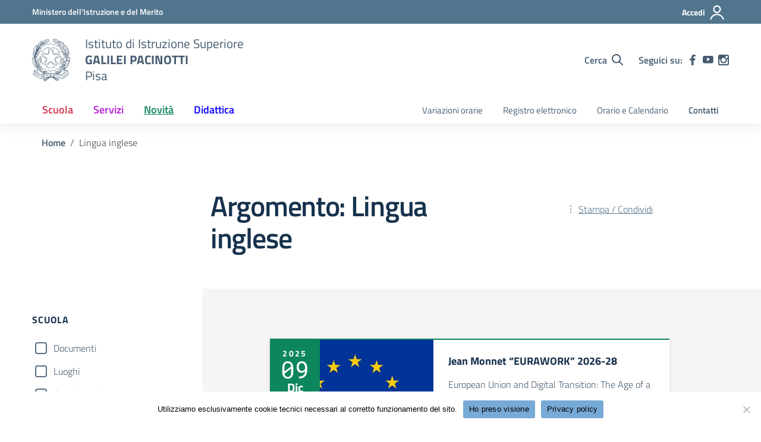

--- FILE ---
content_type: text/javascript
request_url: https://iisgalileipacinotti.edu.it/wp-content/themes/design-scuole-wordpress-theme-main/assets/js/bootstrap-italia.js?ver=6.9
body_size: 112062
content:
function _defineProperties(e,t){for(var n=0;n<t.length;n++){var i=t[n];i.enumerable=i.enumerable||!1,i.configurable=!0,"value"in i&&(i.writable=!0),Object.defineProperty(e,i.key,i)}}function _createClass2(e,t,n){return t&&_defineProperties(e.prototype,t),n&&_defineProperties(e,n),Object.defineProperty(e,"prototype",{writable:!1}),e}function _createForOfIteratorHelperLoose(e,t){var n,i="undefined"!=typeof Symbol&&e[Symbol.iterator]||e["@@iterator"];if(i)return(i=i.call(e)).next.bind(i);if(Array.isArray(e)||(i=_unsupportedIterableToArray(e))||t&&e&&"number"==typeof e.length)return i&&(e=i),n=0,function(){return n>=e.length?{done:!0}:{done:!1,value:e[n++]}};throw new TypeError("Invalid attempt to iterate non-iterable instance.\nIn order to be iterable, non-array objects must have a [Symbol.iterator]() method.")}function _unsupportedIterableToArray(e,t){var n;if(e)return"string"==typeof e?_arrayLikeToArray(e,t):"Map"===(n="Object"===(n=Object.prototype.toString.call(e).slice(8,-1))&&e.constructor?e.constructor.name:n)||"Set"===n?Array.from(e):"Arguments"===n||/^(?:Ui|I)nt(?:8|16|32)(?:Clamped)?Array$/.test(n)?_arrayLikeToArray(e,t):void 0}function _arrayLikeToArray(e,t){(null==t||t>e.length)&&(t=e.length);for(var n=0,i=new Array(t);n<t;n++)i[n]=e[n];return i}!function(e,t){"use strict";"object"==typeof module&&"object"==typeof module.exports?module.exports=e.document?t(e,!0):function(e){if(e.document)return t(e);throw new Error("jQuery requires a window with a document")}:t(e)}("undefined"!=typeof window?window:this,function(x,P){"use strict";function b(e){return"function"==typeof e&&"number"!=typeof e.nodeType&&"function"!=typeof e.item}function m(e){return null!=e&&e===e.window}var t=[],F=Object.getPrototypeOf,a=t.slice,j=t.flat?function(e){return t.flat.call(e)}:function(e){return t.concat.apply([],e)},H=t.push,R=t.indexOf,q={},B=q.toString,W=q.hasOwnProperty,z=W.toString,U=z.call(Object),g={},C=x.document,Y={type:!0,src:!0,nonce:!0,noModule:!0};function V(e,t,n){var i,r,o=(n=n||C).createElement("script");if(o.text=e,t)for(i in Y)(r=t[i]||t.getAttribute&&t.getAttribute(i))&&o.setAttribute(i,r);n.head.appendChild(o).parentNode.removeChild(o)}function p(e){return null==e?e+"":"object"==typeof e||"function"==typeof e?q[B.call(e)]||"object":typeof e}var e="3.6.0",k=function e(t,n){return new e.fn.init(t,n)};function G(e){var t=!!e&&"length"in e&&e.length,n=p(e);return!b(e)&&!m(e)&&("array"===n||0===t||"number"==typeof t&&0<t&&t-1 in e)}function i(e,t,n){for(var i=[],r=void 0!==n;(e=e[t])&&9!==e.nodeType;)if(1===e.nodeType){if(r&&k(e).is(n))break;i.push(e)}return i}function K(e,t){for(var n=[];e;e=e.nextSibling)1===e.nodeType&&e!==t&&n.push(e);return n}k.fn=k.prototype={jquery:e,constructor:k,length:0,toArray:function(){return a.call(this)},get:function(e){return null==e?a.call(this):e<0?this[e+this.length]:this[e]},pushStack:function(e){return(e=k.merge(this.constructor(),e)).prevObject=this,e},each:function(e){return k.each(this,e)},map:function(n){return this.pushStack(k.map(this,function(e,t){return n.call(e,t,e)}))},slice:function(){return this.pushStack(a.apply(this,arguments))},first:function(){return this.eq(0)},last:function(){return this.eq(-1)},even:function(){return this.pushStack(k.grep(this,function(e,t){return(t+1)%2}))},odd:function(){return this.pushStack(k.grep(this,function(e,t){return t%2}))},eq:function(e){var t=this.length,e=+e+(e<0?t:0);return this.pushStack(0<=e&&e<t?[this[e]]:[])},end:function(){return this.prevObject||this.constructor()},push:H,sort:t.sort,splice:t.splice},k.extend=k.fn.extend=function(){var e,t,n,i,r,o=arguments[0]||{},s=1,a=arguments.length,l=!1;for("boolean"==typeof o&&(l=o,o=arguments[s]||{},s++),"object"==typeof o||b(o)||(o={}),s===a&&(o=this,s--);s<a;s++)if(null!=(e=arguments[s]))for(t in e)n=e[t],"__proto__"!==t&&o!==n&&(l&&n&&(k.isPlainObject(n)||(i=Array.isArray(n)))?(r=o[t],r=i&&!Array.isArray(r)?[]:i||k.isPlainObject(r)?r:{},i=!1,o[t]=k.extend(l,r,n)):void 0!==n&&(o[t]=n));return o},k.extend({expando:"jQuery"+(e+Math.random()).replace(/\D/g,""),isReady:!0,error:function(e){throw new Error(e)},noop:function(){},isPlainObject:function(e){return!(!e||"[object Object]"!==B.call(e)||(e=F(e))&&("function"!=typeof(e=W.call(e,"constructor")&&e.constructor)||z.call(e)!==U))},isEmptyObject:function(e){for(var t in e)return!1;return!0},globalEval:function(e,t,n){V(e,{nonce:t&&t.nonce},n)},each:function(e,t){var n,i=0;if(G(e))for(n=e.length;i<n&&!1!==t.call(e[i],i,e[i]);i++);else for(i in e)if(!1===t.call(e[i],i,e[i]))break;return e},makeArray:function(e,t){return t=t||[],null!=e&&(G(Object(e))?k.merge(t,"string"==typeof e?[e]:e):H.call(t,e)),t},inArray:function(e,t,n){return null==t?-1:R.call(t,e,n)},merge:function(e,t){for(var n=+t.length,i=0,r=e.length;i<n;i++)e[r++]=t[i];return e.length=r,e},grep:function(e,t,n){for(var i=[],r=0,o=e.length,s=!n;r<o;r++)!t(e[r],r)!=s&&i.push(e[r]);return i},map:function(e,t,n){var i,r,o=0,s=[];if(G(e))for(i=e.length;o<i;o++)null!=(r=t(e[o],o,n))&&s.push(r);else for(o in e)null!=(r=t(e[o],o,n))&&s.push(r);return j(s)},guid:1,support:g}),"function"==typeof Symbol&&(k.fn[Symbol.iterator]=t[Symbol.iterator]),k.each("Boolean Number String Function Array Date RegExp Object Error Symbol".split(" "),function(e,t){q["[object "+t+"]"]=t.toLowerCase()});var e=function(P){function d(e,t){return e="0x"+e.slice(1)-65536,t||(e<0?String.fromCharCode(65536+e):String.fromCharCode(e>>10|55296,1023&e|56320))}function F(e,t){return t?"\0"===e?"�":e.slice(0,-1)+"\\"+e.charCodeAt(e.length-1).toString(16)+" ":"\\"+e}function j(){k()}function w(e,t){for(var n=0,i=e.length;n<i;n++)if(e[n]===t)return n;return-1}var e,h,x,o,H,f,R,q,C,l,c,k,_,n,E,p,i,r,m,T="sizzle"+ +new Date,u=P.document,S=0,B=0,W=A(),z=A(),U=A(),g=A(),Y=function(e,t){return e===t&&(c=!0),0},V={}.hasOwnProperty,t=[],G=t.pop,K=t.push,D=t.push,Q=t.slice,X="checked|selected|async|autofocus|autoplay|controls|defer|disabled|hidden|ismap|loop|multiple|open|readonly|required|scoped",s="[\\x20\\t\\r\\n\\f]",a="(?:\\\\[\\da-fA-F]{1,6}"+s+"?|\\\\[^\\r\\n\\f]|[\\w-]|[^\0-\\x7f])+",J="\\["+s+"*("+a+")(?:"+s+"*([*^$|!~]?=)"+s+"*(?:'((?:\\\\.|[^\\\\'])*)'|\"((?:\\\\.|[^\\\\\"])*)\"|("+a+"))|)"+s+"*\\]",Z=":("+a+")(?:\\((('((?:\\\\.|[^\\\\'])*)'|\"((?:\\\\.|[^\\\\\"])*)\")|((?:\\\\.|[^\\\\()[\\]]|"+J+")*)|.*)\\)|)",ee=new RegExp(s+"+","g"),$=new RegExp("^"+s+"+|((?:^|[^\\\\])(?:\\\\.)*)"+s+"+$","g"),te=new RegExp("^"+s+"*,"+s+"*"),ne=new RegExp("^"+s+"*([>+~]|"+s+")"+s+"*"),ie=new RegExp(s+"|>"),re=new RegExp(Z),oe=new RegExp("^"+a+"$"),v={ID:new RegExp("^#("+a+")"),CLASS:new RegExp("^\\.("+a+")"),TAG:new RegExp("^("+a+"|[*])"),ATTR:new RegExp("^"+J),PSEUDO:new RegExp("^"+Z),CHILD:new RegExp("^:(only|first|last|nth|nth-last)-(child|of-type)(?:\\("+s+"*(even|odd|(([+-]|)(\\d*)n|)"+s+"*(?:([+-]|)"+s+"*(\\d+)|))"+s+"*\\)|)","i"),bool:new RegExp("^(?:"+X+")$","i"),needsContext:new RegExp("^"+s+"*[>+~]|:(even|odd|eq|gt|lt|nth|first|last)(?:\\("+s+"*((?:-\\d)?\\d*)"+s+"*\\)|)(?=[^-]|$)","i")},se=/HTML$/i,ae=/^(?:input|select|textarea|button)$/i,le=/^h\d$/i,b=/^[^{]+\{\s*\[native \w/,ce=/^(?:#([\w-]+)|(\w+)|\.([\w-]+))$/,ue=/[+~]/,y=new RegExp("\\\\[\\da-fA-F]{1,6}"+s+"?|\\\\([^\\r\\n\\f])","g"),de=/([\0-\x1f\x7f]|^-?\d)|^-$|[^\0-\x1f\x7f-\uFFFF\w-]/g,he=be(function(e){return!0===e.disabled&&"fieldset"===e.nodeName.toLowerCase()},{dir:"parentNode",next:"legend"});try{D.apply(t=Q.call(u.childNodes),u.childNodes),t[u.childNodes.length].nodeType}catch(e){D={apply:t.length?function(e,t){K.apply(e,Q.call(t))}:function(e,t){for(var n=e.length,i=0;e[n++]=t[i++];);e.length=n-1}}}function I(e,t,n,i){var r,o,s,a,l,c,u=t&&t.ownerDocument,d=t?t.nodeType:9;if(n=n||[],"string"!=typeof e||!e||1!==d&&9!==d&&11!==d)return n;if(!i&&(k(t),t=t||_,E)){if(11!==d&&(a=ce.exec(e)))if(r=a[1]){if(9===d){if(!(c=t.getElementById(r)))return n;if(c.id===r)return n.push(c),n}else if(u&&(c=u.getElementById(r))&&m(t,c)&&c.id===r)return n.push(c),n}else{if(a[2])return D.apply(n,t.getElementsByTagName(e)),n;if((r=a[3])&&h.getElementsByClassName&&t.getElementsByClassName)return D.apply(n,t.getElementsByClassName(r)),n}if(h.qsa&&!g[e+" "]&&(!p||!p.test(e))&&(1!==d||"object"!==t.nodeName.toLowerCase())){if(c=e,u=t,1===d&&(ie.test(e)||ne.test(e))){for((u=ue.test(e)&&ge(t.parentNode)||t)===t&&h.scope||((s=t.getAttribute("id"))?s=s.replace(de,F):t.setAttribute("id",s=T)),o=(l=f(e)).length;o--;)l[o]=(s?"#"+s:":scope")+" "+M(l[o]);c=l.join(",")}try{return D.apply(n,u.querySelectorAll(c)),n}catch(t){g(e,!0)}finally{s===T&&t.removeAttribute("id")}}}return q(e.replace($,"$1"),t,n,i)}function A(){var n=[];function i(e,t){return n.push(e+" ")>x.cacheLength&&delete i[n.shift()],i[e+" "]=t}return i}function L(e){return e[T]=!0,e}function O(e){var t=_.createElement("fieldset");try{return!!e(t)}catch(e){return!1}finally{t.parentNode&&t.parentNode.removeChild(t)}}function fe(e,t){for(var n=e.split("|"),i=n.length;i--;)x.attrHandle[n[i]]=t}function pe(e,t){var n=t&&e,i=n&&1===e.nodeType&&1===t.nodeType&&e.sourceIndex-t.sourceIndex;if(i)return i;if(n)for(;n=n.nextSibling;)if(n===t)return-1;return e?1:-1}function me(t){return function(e){return"form"in e?e.parentNode&&!1===e.disabled?"label"in e?"label"in e.parentNode?e.parentNode.disabled===t:e.disabled===t:e.isDisabled===t||e.isDisabled!==!t&&he(e)===t:e.disabled===t:"label"in e&&e.disabled===t}}function N(s){return L(function(o){return o=+o,L(function(e,t){for(var n,i=s([],e.length,o),r=i.length;r--;)e[n=i[r]]&&(e[n]=!(t[n]=e[n]))})})}function ge(e){return e&&void 0!==e.getElementsByTagName&&e}for(e in h=I.support={},H=I.isXML=function(e){var t=e&&e.namespaceURI,e=e&&(e.ownerDocument||e).documentElement;return!se.test(t||e&&e.nodeName||"HTML")},k=I.setDocument=function(e){return(e=e?e.ownerDocument||e:u)!=_&&9===e.nodeType&&e.documentElement&&(n=(_=e).documentElement,E=!H(_),u!=_&&(e=_.defaultView)&&e.top!==e&&(e.addEventListener?e.addEventListener("unload",j,!1):e.attachEvent&&e.attachEvent("onunload",j)),h.scope=O(function(e){return n.appendChild(e).appendChild(_.createElement("div")),void 0!==e.querySelectorAll&&!e.querySelectorAll(":scope fieldset div").length}),h.attributes=O(function(e){return e.className="i",!e.getAttribute("className")}),h.getElementsByTagName=O(function(e){return e.appendChild(_.createComment("")),!e.getElementsByTagName("*").length}),h.getElementsByClassName=b.test(_.getElementsByClassName),h.getById=O(function(e){return n.appendChild(e).id=T,!_.getElementsByName||!_.getElementsByName(T).length}),h.getById?(x.filter.ID=function(e){var t=e.replace(y,d);return function(e){return e.getAttribute("id")===t}},x.find.ID=function(e,t){if(void 0!==t.getElementById&&E)return(t=t.getElementById(e))?[t]:[]}):(x.filter.ID=function(e){var t=e.replace(y,d);return function(e){return(e=void 0!==e.getAttributeNode&&e.getAttributeNode("id"))&&e.value===t}},x.find.ID=function(e,t){if(void 0!==t.getElementById&&E){var n,i,r,o=t.getElementById(e);if(o){if((n=o.getAttributeNode("id"))&&n.value===e)return[o];for(r=t.getElementsByName(e),i=0;o=r[i++];)if((n=o.getAttributeNode("id"))&&n.value===e)return[o]}return[]}}),x.find.TAG=h.getElementsByTagName?function(e,t){return void 0!==t.getElementsByTagName?t.getElementsByTagName(e):h.qsa?t.querySelectorAll(e):void 0}:function(e,t){var n,i=[],r=0,o=t.getElementsByTagName(e);if("*"!==e)return o;for(;n=o[r++];)1===n.nodeType&&i.push(n);return i},x.find.CLASS=h.getElementsByClassName&&function(e,t){if(void 0!==t.getElementsByClassName&&E)return t.getElementsByClassName(e)},i=[],p=[],(h.qsa=b.test(_.querySelectorAll))&&(O(function(e){var t;n.appendChild(e).innerHTML="<a id='"+T+"'></a><select id='"+T+"-\r\\' msallowcapture=''><option selected=''></option></select>",e.querySelectorAll("[msallowcapture^='']").length&&p.push("[*^$]="+s+"*(?:''|\"\")"),e.querySelectorAll("[selected]").length||p.push("\\["+s+"*(?:value|"+X+")"),e.querySelectorAll("[id~="+T+"-]").length||p.push("~="),(t=_.createElement("input")).setAttribute("name",""),e.appendChild(t),e.querySelectorAll("[name='']").length||p.push("\\["+s+"*name"+s+"*="+s+"*(?:''|\"\")"),e.querySelectorAll(":checked").length||p.push(":checked"),e.querySelectorAll("a#"+T+"+*").length||p.push(".#.+[+~]"),e.querySelectorAll("\\\f"),p.push("[\\r\\n\\f]")}),O(function(e){e.innerHTML="<a href='' disabled='disabled'></a><select disabled='disabled'><option/></select>";var t=_.createElement("input");t.setAttribute("type","hidden"),e.appendChild(t).setAttribute("name","D"),e.querySelectorAll("[name=d]").length&&p.push("name"+s+"*[*^$|!~]?="),2!==e.querySelectorAll(":enabled").length&&p.push(":enabled",":disabled"),n.appendChild(e).disabled=!0,2!==e.querySelectorAll(":disabled").length&&p.push(":enabled",":disabled"),e.querySelectorAll("*,:x"),p.push(",.*:")})),(h.matchesSelector=b.test(r=n.matches||n.webkitMatchesSelector||n.mozMatchesSelector||n.oMatchesSelector||n.msMatchesSelector))&&O(function(e){h.disconnectedMatch=r.call(e,"*"),r.call(e,"[s!='']:x"),i.push("!=",Z)}),p=p.length&&new RegExp(p.join("|")),i=i.length&&new RegExp(i.join("|")),e=b.test(n.compareDocumentPosition),m=e||b.test(n.contains)?function(e,t){var n=9===e.nodeType?e.documentElement:e;return e===(t=t&&t.parentNode)||!(!t||1!==t.nodeType||!(n.contains?n.contains(t):e.compareDocumentPosition&&16&e.compareDocumentPosition(t)))}:function(e,t){if(t)for(;t=t.parentNode;)if(t===e)return!0;return!1},Y=e?function(e,t){var n;return e===t?(c=!0,0):!e.compareDocumentPosition-!t.compareDocumentPosition||(1&(n=(e.ownerDocument||e)==(t.ownerDocument||t)?e.compareDocumentPosition(t):1)||!h.sortDetached&&t.compareDocumentPosition(e)===n?e==_||e.ownerDocument==u&&m(u,e)?-1:t==_||t.ownerDocument==u&&m(u,t)?1:l?w(l,e)-w(l,t):0:4&n?-1:1)}:function(e,t){if(e===t)return c=!0,0;var n,i=0,r=e.parentNode,o=t.parentNode,s=[e],a=[t];if(!r||!o)return e==_?-1:t==_?1:r?-1:o?1:l?w(l,e)-w(l,t):0;if(r===o)return pe(e,t);for(n=e;n=n.parentNode;)s.unshift(n);for(n=t;n=n.parentNode;)a.unshift(n);for(;s[i]===a[i];)i++;return i?pe(s[i],a[i]):s[i]==u?-1:a[i]==u?1:0}),_},I.matches=function(e,t){return I(e,null,null,t)},I.matchesSelector=function(e,t){if(k(e),h.matchesSelector&&E&&!g[t+" "]&&(!i||!i.test(t))&&(!p||!p.test(t)))try{var n=r.call(e,t);if(n||h.disconnectedMatch||e.document&&11!==e.document.nodeType)return n}catch(e){g(t,!0)}return 0<I(t,_,null,[e]).length},I.contains=function(e,t){return(e.ownerDocument||e)!=_&&k(e),m(e,t)},I.attr=function(e,t){(e.ownerDocument||e)!=_&&k(e);var n=x.attrHandle[t.toLowerCase()];return void 0!==(n=n&&V.call(x.attrHandle,t.toLowerCase())?n(e,t,!E):void 0)?n:h.attributes||!E?e.getAttribute(t):(n=e.getAttributeNode(t))&&n.specified?n.value:null},I.escape=function(e){return(e+"").replace(de,F)},I.error=function(e){throw new Error("Syntax error, unrecognized expression: "+e)},I.uniqueSort=function(e){var t,n=[],i=0,r=0;if(c=!h.detectDuplicates,l=!h.sortStable&&e.slice(0),e.sort(Y),c){for(;t=e[r++];)t===e[r]&&(i=n.push(r));for(;i--;)e.splice(n[i],1)}return l=null,e},o=I.getText=function(e){var t,n="",i=0,r=e.nodeType;if(r){if(1===r||9===r||11===r){if("string"==typeof e.textContent)return e.textContent;for(e=e.firstChild;e;e=e.nextSibling)n+=o(e)}else if(3===r||4===r)return e.nodeValue}else for(;t=e[i++];)n+=o(t);return n},(x=I.selectors={cacheLength:50,createPseudo:L,match:v,attrHandle:{},find:{},relative:{">":{dir:"parentNode",first:!0}," ":{dir:"parentNode"},"+":{dir:"previousSibling",first:!0},"~":{dir:"previousSibling"}},preFilter:{ATTR:function(e){return e[1]=e[1].replace(y,d),e[3]=(e[3]||e[4]||e[5]||"").replace(y,d),"~="===e[2]&&(e[3]=" "+e[3]+" "),e.slice(0,4)},CHILD:function(e){return e[1]=e[1].toLowerCase(),"nth"===e[1].slice(0,3)?(e[3]||I.error(e[0]),e[4]=+(e[4]?e[5]+(e[6]||1):2*("even"===e[3]||"odd"===e[3])),e[5]=+(e[7]+e[8]||"odd"===e[3])):e[3]&&I.error(e[0]),e},PSEUDO:function(e){var t,n=!e[6]&&e[2];return v.CHILD.test(e[0])?null:(e[3]?e[2]=e[4]||e[5]||"":n&&re.test(n)&&(t=(t=f(n,!0))&&n.indexOf(")",n.length-t)-n.length)&&(e[0]=e[0].slice(0,t),e[2]=n.slice(0,t)),e.slice(0,3))}},filter:{TAG:function(e){var t=e.replace(y,d).toLowerCase();return"*"===e?function(){return!0}:function(e){return e.nodeName&&e.nodeName.toLowerCase()===t}},CLASS:function(e){var t=W[e+" "];return t||(t=new RegExp("(^|"+s+")"+e+"("+s+"|$)"))&&W(e,function(e){return t.test("string"==typeof e.className&&e.className||void 0!==e.getAttribute&&e.getAttribute("class")||"")})},ATTR:function(t,n,i){return function(e){return null==(e=I.attr(e,t))?"!="===n:!n||(e+="","="===n?e===i:"!="===n?e!==i:"^="===n?i&&0===e.indexOf(i):"*="===n?i&&-1<e.indexOf(i):"$="===n?i&&e.slice(-i.length)===i:"~="===n?-1<(" "+e.replace(ee," ")+" ").indexOf(i):"|="===n&&(e===i||e.slice(0,i.length+1)===i+"-"))}},CHILD:function(p,e,t,m,g){var v="nth"!==p.slice(0,3),b="last"!==p.slice(-4),y="of-type"===e;return 1===m&&0===g?function(e){return!!e.parentNode}:function(e,t,n){var i,r,o,s,a,l,c=v!=b?"nextSibling":"previousSibling",u=e.parentNode,d=y&&e.nodeName.toLowerCase(),h=!n&&!y,f=!1;if(u){if(v){for(;c;){for(s=e;s=s[c];)if(y?s.nodeName.toLowerCase()===d:1===s.nodeType)return!1;l=c="only"===p&&!l&&"nextSibling"}return!0}if(l=[b?u.firstChild:u.lastChild],b&&h){for(f=(a=(i=(r=(o=(s=u)[T]||(s[T]={}))[s.uniqueID]||(o[s.uniqueID]={}))[p]||[])[0]===S&&i[1])&&i[2],s=a&&u.childNodes[a];s=++a&&s&&s[c]||(f=a=0,l.pop());)if(1===s.nodeType&&++f&&s===e){r[p]=[S,a,f];break}}else if(!1===(f=h?a=(i=(r=(o=(s=e)[T]||(s[T]={}))[s.uniqueID]||(o[s.uniqueID]={}))[p]||[])[0]===S&&i[1]:f))for(;(s=++a&&s&&s[c]||(f=a=0,l.pop()))&&((y?s.nodeName.toLowerCase()!==d:1!==s.nodeType)||!++f||(h&&((r=(o=s[T]||(s[T]={}))[s.uniqueID]||(o[s.uniqueID]={}))[p]=[S,f]),s!==e)););return(f-=g)===m||f%m==0&&0<=f/m}}},PSEUDO:function(e,o){var t,s=x.pseudos[e]||x.setFilters[e.toLowerCase()]||I.error("unsupported pseudo: "+e);return s[T]?s(o):1<s.length?(t=[e,e,"",o],x.setFilters.hasOwnProperty(e.toLowerCase())?L(function(e,t){for(var n,i=s(e,o),r=i.length;r--;)e[n=w(e,i[r])]=!(t[n]=i[r])}):function(e){return s(e,0,t)}):s}},pseudos:{not:L(function(e){var i=[],r=[],a=R(e.replace($,"$1"));return a[T]?L(function(e,t,n,i){for(var r,o=a(e,null,i,[]),s=e.length;s--;)(r=o[s])&&(e[s]=!(t[s]=r))}):function(e,t,n){return i[0]=e,a(i,null,n,r),i[0]=null,!r.pop()}}),has:L(function(t){return function(e){return 0<I(t,e).length}}),contains:L(function(t){return t=t.replace(y,d),function(e){return-1<(e.textContent||o(e)).indexOf(t)}}),lang:L(function(n){return oe.test(n||"")||I.error("unsupported lang: "+n),n=n.replace(y,d).toLowerCase(),function(e){var t;do{if(t=E?e.lang:e.getAttribute("xml:lang")||e.getAttribute("lang"))return(t=t.toLowerCase())===n||0===t.indexOf(n+"-")}while((e=e.parentNode)&&1===e.nodeType);return!1}}),target:function(e){var t=P.location&&P.location.hash;return t&&t.slice(1)===e.id},root:function(e){return e===n},focus:function(e){return e===_.activeElement&&(!_.hasFocus||_.hasFocus())&&!!(e.type||e.href||~e.tabIndex)},enabled:me(!1),disabled:me(!0),checked:function(e){var t=e.nodeName.toLowerCase();return"input"===t&&!!e.checked||"option"===t&&!!e.selected},selected:function(e){return e.parentNode&&e.parentNode.selectedIndex,!0===e.selected},empty:function(e){for(e=e.firstChild;e;e=e.nextSibling)if(e.nodeType<6)return!1;return!0},parent:function(e){return!x.pseudos.empty(e)},header:function(e){return le.test(e.nodeName)},input:function(e){return ae.test(e.nodeName)},button:function(e){var t=e.nodeName.toLowerCase();return"input"===t&&"button"===e.type||"button"===t},text:function(e){return"input"===e.nodeName.toLowerCase()&&"text"===e.type&&(null==(e=e.getAttribute("type"))||"text"===e.toLowerCase())},first:N(function(){return[0]}),last:N(function(e,t){return[t-1]}),eq:N(function(e,t,n){return[n<0?n+t:n]}),even:N(function(e,t){for(var n=0;n<t;n+=2)e.push(n);return e}),odd:N(function(e,t){for(var n=1;n<t;n+=2)e.push(n);return e}),lt:N(function(e,t,n){for(var i=n<0?n+t:t<n?t:n;0<=--i;)e.push(i);return e}),gt:N(function(e,t,n){for(var i=n<0?n+t:n;++i<t;)e.push(i);return e})}}).pseudos.nth=x.pseudos.eq,{radio:!0,checkbox:!0,file:!0,password:!0,image:!0})x.pseudos[e]=function(t){return function(e){return"input"===e.nodeName.toLowerCase()&&e.type===t}}(e);for(e in{submit:!0,reset:!0})x.pseudos[e]=function(n){return function(e){var t=e.nodeName.toLowerCase();return("input"===t||"button"===t)&&e.type===n}}(e);function ve(){}function M(e){for(var t=0,n=e.length,i="";t<n;t++)i+=e[t].value;return i}function be(s,e,t){var a=e.dir,l=e.next,c=l||a,u=t&&"parentNode"===c,d=B++;return e.first?function(e,t,n){for(;e=e[a];)if(1===e.nodeType||u)return s(e,t,n);return!1}:function(e,t,n){var i,r,o=[S,d];if(n){for(;e=e[a];)if((1===e.nodeType||u)&&s(e,t,n))return!0}else for(;e=e[a];)if(1===e.nodeType||u)if(r=(r=e[T]||(e[T]={}))[e.uniqueID]||(r[e.uniqueID]={}),l&&l===e.nodeName.toLowerCase())e=e[a]||e;else{if((i=r[c])&&i[0]===S&&i[1]===d)return o[2]=i[2];if((r[c]=o)[2]=s(e,t,n))return!0}return!1}}function ye(r){return 1<r.length?function(e,t,n){for(var i=r.length;i--;)if(!r[i](e,t,n))return!1;return!0}:r[0]}function we(e,t,n,i,r){for(var o,s=[],a=0,l=e.length,c=null!=t;a<l;a++)!(o=e[a])||n&&!n(o,i,r)||(s.push(o),c&&t.push(a));return s}return ve.prototype=x.filters=x.pseudos,x.setFilters=new ve,f=I.tokenize=function(e,t){var n,i,r,o,s,a,l,c=z[e+" "];if(c)return t?0:c.slice(0);for(s=e,a=[],l=x.preFilter;s;){for(o in n&&!(i=te.exec(s))||(i&&(s=s.slice(i[0].length)||s),a.push(r=[])),n=!1,(i=ne.exec(s))&&(n=i.shift(),r.push({value:n,type:i[0].replace($," ")}),s=s.slice(n.length)),x.filter)!(i=v[o].exec(s))||l[o]&&!(i=l[o](i))||(n=i.shift(),r.push({value:n,type:o,matches:i}),s=s.slice(n.length));if(!n)break}return t?s.length:s?I.error(e):z(e,a).slice(0)},R=I.compile=function(e,t){var n,g,v,b,y,i=[],r=[],o=U[e+" "];if(!o){for(n=(t=t||f(e)).length;n--;)((o=function e(t){for(var i,n,r,o=t.length,s=x.relative[t[0].type],a=s||x.relative[" "],l=s?1:0,c=be(function(e){return e===i},a,!0),u=be(function(e){return-1<w(i,e)},a,!0),d=[function(e,t,n){return e=!s&&(n||t!==C)||((i=t).nodeType?c:u)(e,t,n),i=null,e}];l<o;l++)if(n=x.relative[t[l].type])d=[be(ye(d),n)];else{if((n=x.filter[t[l].type].apply(null,t[l].matches))[T]){for(r=++l;r<o&&!x.relative[t[r].type];r++);return function e(f,p,m,g,v,t){return g&&!g[T]&&(g=e(g)),v&&!v[T]&&(v=e(v,t)),L(function(e,t,n,i){var r,o,s,a=[],l=[],c=t.length,u=e||function(e,t,n){for(var i=0,r=t.length;i<r;i++)I(e,t[i],n);return n}(p||"*",n.nodeType?[n]:n,[]),d=!f||!e&&p?u:we(u,a,f,n,i),h=m?v||(e?f:c||g)?[]:t:d;if(m&&m(d,h,n,i),g)for(r=we(h,l),g(r,[],n,i),o=r.length;o--;)(s=r[o])&&(h[l[o]]=!(d[l[o]]=s));if(e){if(v||f){if(v){for(r=[],o=h.length;o--;)(s=h[o])&&r.push(d[o]=s);v(null,h=[],r,i)}for(o=h.length;o--;)(s=h[o])&&-1<(r=v?w(e,s):a[o])&&(e[r]=!(t[r]=s))}}else h=we(h===t?h.splice(c,h.length):h),v?v(null,t,h,i):D.apply(t,h)})}(1<l&&ye(d),1<l&&M(t.slice(0,l-1).concat({value:" "===t[l-2].type?"*":""})).replace($,"$1"),n,l<r&&e(t.slice(l,r)),r<o&&e(t=t.slice(r)),r<o&&M(t))}d.push(n)}return ye(d)}(t[n]))[T]?i:r).push(o);(o=U(e,(g=r,b=0<(v=i).length,y=0<g.length,b?L(s):s))).selector=e}function s(e,t,n,i,r){var o,s,a,l=0,c="0",u=e&&[],d=[],h=C,f=e||y&&x.find.TAG("*",r),p=S+=null==h?1:Math.random()||.1,m=f.length;for(r&&(C=t==_||t||r);c!==m&&null!=(o=f[c]);c++){if(y&&o){for(s=0,t||o.ownerDocument==_||(k(o),n=!E);a=g[s++];)if(a(o,t||_,n)){i.push(o);break}r&&(S=p)}b&&((o=!a&&o)&&l--,e)&&u.push(o)}if(l+=c,b&&c!==l){for(s=0;a=v[s++];)a(u,d,t,n);if(e){if(0<l)for(;c--;)u[c]||d[c]||(d[c]=G.call(i));d=we(d)}D.apply(i,d),r&&!e&&0<d.length&&1<l+v.length&&I.uniqueSort(i)}return r&&(S=p,C=h),u}return o},q=I.select=function(e,t,n,i){var r,o,s,a,l,c="function"==typeof e&&e,u=!i&&f(e=c.selector||e);if(n=n||[],1===u.length){if(2<(o=u[0]=u[0].slice(0)).length&&"ID"===(s=o[0]).type&&9===t.nodeType&&E&&x.relative[o[1].type]){if(!(t=(x.find.ID(s.matches[0].replace(y,d),t)||[])[0]))return n;c&&(t=t.parentNode),e=e.slice(o.shift().value.length)}for(r=v.needsContext.test(e)?0:o.length;r--&&(s=o[r],!x.relative[a=s.type]);)if((l=x.find[a])&&(i=l(s.matches[0].replace(y,d),ue.test(o[0].type)&&ge(t.parentNode)||t))){if(o.splice(r,1),e=i.length&&M(o))break;return D.apply(n,i),n}}return(c||R(e,u))(i,t,!E,n,!t||ue.test(e)&&ge(t.parentNode)||t),n},h.sortStable=T.split("").sort(Y).join("")===T,h.detectDuplicates=!!c,k(),h.sortDetached=O(function(e){return 1&e.compareDocumentPosition(_.createElement("fieldset"))}),O(function(e){return e.innerHTML="<a href='#'></a>","#"===e.firstChild.getAttribute("href")})||fe("type|href|height|width",function(e,t,n){if(!n)return e.getAttribute(t,"type"===t.toLowerCase()?1:2)}),h.attributes&&O(function(e){return e.innerHTML="<input/>",e.firstChild.setAttribute("value",""),""===e.firstChild.getAttribute("value")})||fe("value",function(e,t,n){if(!n&&"input"===e.nodeName.toLowerCase())return e.defaultValue}),O(function(e){return null==e.getAttribute("disabled")})||fe(X,function(e,t,n){if(!n)return!0===e[t]?t.toLowerCase():(n=e.getAttributeNode(t))&&n.specified?n.value:null}),I}(x),Q=(k.find=e,k.expr=e.selectors,k.expr[":"]=k.expr.pseudos,k.uniqueSort=k.unique=e.uniqueSort,k.text=e.getText,k.isXMLDoc=e.isXML,k.contains=e.contains,k.escapeSelector=e.escape,k.expr.match.needsContext);function l(e,t){return e.nodeName&&e.nodeName.toLowerCase()===t.toLowerCase()}var X=/^<([a-z][^\/\0>:\x20\t\r\n\f]*)[\x20\t\r\n\f]*\/?>(?:<\/\1>|)$/i;function J(e,n,i){return b(n)?k.grep(e,function(e,t){return!!n.call(e,t,e)!==i}):n.nodeType?k.grep(e,function(e){return e===n!==i}):"string"!=typeof n?k.grep(e,function(e){return-1<R.call(n,e)!==i}):k.filter(n,e,i)}k.filter=function(e,t,n){var i=t[0];return n&&(e=":not("+e+")"),1===t.length&&1===i.nodeType?k.find.matchesSelector(i,e)?[i]:[]:k.find.matches(e,k.grep(t,function(e){return 1===e.nodeType}))},k.fn.extend({find:function(e){var t,n,i=this.length,r=this;if("string"!=typeof e)return this.pushStack(k(e).filter(function(){for(t=0;t<i;t++)if(k.contains(r[t],this))return!0}));for(n=this.pushStack([]),t=0;t<i;t++)k.find(e,r[t],n);return 1<i?k.uniqueSort(n):n},filter:function(e){return this.pushStack(J(this,e||[],!1))},not:function(e){return this.pushStack(J(this,e||[],!0))},is:function(e){return!!J(this,"string"==typeof e&&Q.test(e)?k(e):e||[],!1).length}});var Z,ee=/^(?:\s*(<[\w\W]+>)[^>]*|#([\w-]+))$/,te=((k.fn.init=function(e,t,n){if(e){if(n=n||Z,"string"!=typeof e)return e.nodeType?(this[0]=e,this.length=1,this):b(e)?void 0!==n.ready?n.ready(e):e(k):k.makeArray(e,this);if(!(i="<"===e[0]&&">"===e[e.length-1]&&3<=e.length?[null,e,null]:ee.exec(e))||!i[1]&&t)return(!t||t.jquery?t||n:this.constructor(t)).find(e);if(i[1]){if(t=t instanceof k?t[0]:t,k.merge(this,k.parseHTML(i[1],t&&t.nodeType?t.ownerDocument||t:C,!0)),X.test(i[1])&&k.isPlainObject(t))for(var i in t)b(this[i])?this[i](t[i]):this.attr(i,t[i])}else(n=C.getElementById(i[2]))&&(this[0]=n,this.length=1)}return this}).prototype=k.fn,Z=k(C),/^(?:parents|prev(?:Until|All))/),ne={children:!0,contents:!0,next:!0,prev:!0};function ie(e,t){for(;(e=e[t])&&1!==e.nodeType;);return e}k.fn.extend({has:function(e){var t=k(e,this),n=t.length;return this.filter(function(){for(var e=0;e<n;e++)if(k.contains(this,t[e]))return!0})},closest:function(e,t){var n,i=0,r=this.length,o=[],s="string"!=typeof e&&k(e);if(!Q.test(e))for(;i<r;i++)for(n=this[i];n&&n!==t;n=n.parentNode)if(n.nodeType<11&&(s?-1<s.index(n):1===n.nodeType&&k.find.matchesSelector(n,e))){o.push(n);break}return this.pushStack(1<o.length?k.uniqueSort(o):o)},index:function(e){return e?"string"==typeof e?R.call(k(e),this[0]):R.call(this,e.jquery?e[0]:e):this[0]&&this[0].parentNode?this.first().prevAll().length:-1},add:function(e,t){return this.pushStack(k.uniqueSort(k.merge(this.get(),k(e,t))))},addBack:function(e){return this.add(null==e?this.prevObject:this.prevObject.filter(e))}}),k.each({parent:function(e){return(e=e.parentNode)&&11!==e.nodeType?e:null},parents:function(e){return i(e,"parentNode")},parentsUntil:function(e,t,n){return i(e,"parentNode",n)},next:function(e){return ie(e,"nextSibling")},prev:function(e){return ie(e,"previousSibling")},nextAll:function(e){return i(e,"nextSibling")},prevAll:function(e){return i(e,"previousSibling")},nextUntil:function(e,t,n){return i(e,"nextSibling",n)},prevUntil:function(e,t,n){return i(e,"previousSibling",n)},siblings:function(e){return K((e.parentNode||{}).firstChild,e)},children:function(e){return K(e.firstChild)},contents:function(e){return null!=e.contentDocument&&F(e.contentDocument)?e.contentDocument:(l(e,"template")&&(e=e.content||e),k.merge([],e.childNodes))}},function(i,r){k.fn[i]=function(e,t){var n=k.map(this,r,e);return(t="Until"!==i.slice(-5)?e:t)&&"string"==typeof t&&(n=k.filter(t,n)),1<this.length&&(ne[i]||k.uniqueSort(n),te.test(i))&&n.reverse(),this.pushStack(n)}});var _=/[^\x20\t\r\n\f]+/g;function u(e){return e}function re(e){throw e}function oe(e,t,n,i){var r;try{e&&b(r=e.promise)?r.call(e).done(t).fail(n):e&&b(r=e.then)?r.call(e,t,n):t.apply(void 0,[e].slice(i))}catch(e){n.apply(void 0,[e])}}k.Callbacks=function(i){var e,n;function r(){for(a=a||i.once,s=o=!0;c.length;u=-1)for(t=c.shift();++u<l.length;)!1===l[u].apply(t[0],t[1])&&i.stopOnFalse&&(u=l.length,t=!1);i.memory||(t=!1),o=!1,a&&(l=t?[]:"")}i="string"==typeof i?(e=i,n={},k.each(e.match(_)||[],function(e,t){n[t]=!0}),n):k.extend({},i);var o,t,s,a,l=[],c=[],u=-1,d={add:function(){return l&&(t&&!o&&(u=l.length-1,c.push(t)),function n(e){k.each(e,function(e,t){b(t)?i.unique&&d.has(t)||l.push(t):t&&t.length&&"string"!==p(t)&&n(t)})}(arguments),t)&&!o&&r(),this},remove:function(){return k.each(arguments,function(e,t){for(var n;-1<(n=k.inArray(t,l,n));)l.splice(n,1),n<=u&&u--}),this},has:function(e){return e?-1<k.inArray(e,l):0<l.length},empty:function(){return l=l&&[],this},disable:function(){return a=c=[],l=t="",this},disabled:function(){return!l},lock:function(){return a=c=[],t||o||(l=t=""),this},locked:function(){return!!a},fireWith:function(e,t){return a||(t=[e,(t=t||[]).slice?t.slice():t],c.push(t),o)||r(),this},fire:function(){return d.fireWith(this,arguments),this},fired:function(){return!!s}};return d},k.extend({Deferred:function(e){var o=[["notify","progress",k.Callbacks("memory"),k.Callbacks("memory"),2],["resolve","done",k.Callbacks("once memory"),k.Callbacks("once memory"),0,"resolved"],["reject","fail",k.Callbacks("once memory"),k.Callbacks("once memory"),1,"rejected"]],r="pending",s={state:function(){return r},always:function(){return a.done(arguments).fail(arguments),this},catch:function(e){return s.then(null,e)},pipe:function(){var r=arguments;return k.Deferred(function(i){k.each(o,function(e,t){var n=b(r[t[4]])&&r[t[4]];a[t[1]](function(){var e=n&&n.apply(this,arguments);e&&b(e.promise)?e.promise().progress(i.notify).done(i.resolve).fail(i.reject):i[t[0]+"With"](this,n?[e]:arguments)})}),r=null}).promise()},then:function(t,n,i){var l=0;function c(r,o,s,a){return function(){function e(){var e,t;if(!(r<l)){if((e=s.apply(n,i))===o.promise())throw new TypeError("Thenable self-resolution");b(t=e&&("object"==typeof e||"function"==typeof e)&&e.then)?a?t.call(e,c(l,o,u,a),c(l,o,re,a)):(l++,t.call(e,c(l,o,u,a),c(l,o,re,a),c(l,o,u,o.notifyWith))):(s!==u&&(n=void 0,i=[e]),(a||o.resolveWith)(n,i))}}var n=this,i=arguments,t=a?e:function(){try{e()}catch(e){k.Deferred.exceptionHook&&k.Deferred.exceptionHook(e,t.stackTrace),l<=r+1&&(s!==re&&(n=void 0,i=[e]),o.rejectWith(n,i))}};r?t():(k.Deferred.getStackHook&&(t.stackTrace=k.Deferred.getStackHook()),x.setTimeout(t))}}return k.Deferred(function(e){o[0][3].add(c(0,e,b(i)?i:u,e.notifyWith)),o[1][3].add(c(0,e,b(t)?t:u)),o[2][3].add(c(0,e,b(n)?n:re))}).promise()},promise:function(e){return null!=e?k.extend(e,s):s}},a={};return k.each(o,function(e,t){var n=t[2],i=t[5];s[t[1]]=n.add,i&&n.add(function(){r=i},o[3-e][2].disable,o[3-e][3].disable,o[0][2].lock,o[0][3].lock),n.add(t[3].fire),a[t[0]]=function(){return a[t[0]+"With"](this===a?void 0:this,arguments),this},a[t[0]+"With"]=n.fireWith}),s.promise(a),e&&e.call(a,a),a},when:function(e){function t(t){return function(e){r[t]=this,o[t]=1<arguments.length?a.call(arguments):e,--n||s.resolveWith(r,o)}}var n=arguments.length,i=n,r=Array(i),o=a.call(arguments),s=k.Deferred();if(n<=1&&(oe(e,s.done(t(i)).resolve,s.reject,!n),"pending"===s.state()||b(o[i]&&o[i].then)))return s.then();for(;i--;)oe(o[i],t(i),s.reject);return s.promise()}});var se=/^(Eval|Internal|Range|Reference|Syntax|Type|URI)Error$/,ae=(k.Deferred.exceptionHook=function(e,t){x.console&&x.console.warn&&e&&se.test(e.name)&&x.console.warn("jQuery.Deferred exception: "+e.message,e.stack,t)},k.readyException=function(e){x.setTimeout(function(){throw e})},k.Deferred());function le(){C.removeEventListener("DOMContentLoaded",le),x.removeEventListener("load",le),k.ready()}function d(e,t,n,i,r,o,s){var a=0,l=e.length,c=null==n;if("object"===p(n))for(a in r=!0,n)d(e,t,a,n[a],!0,o,s);else if(void 0!==i&&(r=!0,b(i)||(s=!0),t=c?s?(t.call(e,i),null):(c=t,function(e,t,n){return c.call(k(e),n)}):t))for(;a<l;a++)t(e[a],n,s?i:i.call(e[a],a,t(e[a],n)));return r?e:c?t.call(e):l?t(e[0],n):o}k.fn.ready=function(e){return ae.then(e).catch(function(e){k.readyException(e)}),this},k.extend({isReady:!1,readyWait:1,ready:function(e){(!0===e?--k.readyWait:k.isReady)||(k.isReady=!0)!==e&&0<--k.readyWait||ae.resolveWith(C,[k])}}),k.ready.then=ae.then,"complete"===C.readyState||"loading"!==C.readyState&&!C.documentElement.doScroll?x.setTimeout(k.ready):(C.addEventListener("DOMContentLoaded",le),x.addEventListener("load",le));var ce=/^-ms-/,ue=/-([a-z])/g;function de(e,t){return t.toUpperCase()}function y(e){return e.replace(ce,"ms-").replace(ue,de)}function v(e){return 1===e.nodeType||9===e.nodeType||!+e.nodeType}function he(){this.expando=k.expando+he.uid++}he.uid=1,he.prototype={cache:function(e){var t=e[this.expando];return t||(t={},v(e)&&(e.nodeType?e[this.expando]=t:Object.defineProperty(e,this.expando,{value:t,configurable:!0}))),t},set:function(e,t,n){var i,r=this.cache(e);if("string"==typeof t)r[y(t)]=n;else for(i in t)r[y(i)]=t[i];return r},get:function(e,t){return void 0===t?this.cache(e):e[this.expando]&&e[this.expando][y(t)]},access:function(e,t,n){return void 0===t||t&&"string"==typeof t&&void 0===n?this.get(e,t):(this.set(e,t,n),void 0!==n?n:t)},remove:function(e,t){var n,i=e[this.expando];if(void 0!==i){if(void 0!==t){n=(t=Array.isArray(t)?t.map(y):(t=y(t))in i?[t]:t.match(_)||[]).length;for(;n--;)delete i[t[n]]}void 0!==t&&!k.isEmptyObject(i)||(e.nodeType?e[this.expando]=void 0:delete e[this.expando])}},hasData:function(e){return void 0!==(e=e[this.expando])&&!k.isEmptyObject(e)}};var w=new he,c=new he,fe=/^(?:\{[\w\W]*\}|\[[\w\W]*\])$/,pe=/[A-Z]/g;function me(e,t,n){var i,r;if(void 0===n&&1===e.nodeType)if(i="data-"+t.replace(pe,"-$&").toLowerCase(),"string"==typeof(n=e.getAttribute(i))){try{n="true"===(r=n)||"false"!==r&&("null"===r?null:r===+r+""?+r:fe.test(r)?JSON.parse(r):r)}catch(e){}c.set(e,t,n)}else n=void 0;return n}function ge(e,t){return"none"===(e=t||e).style.display||""===e.style.display&&T(e)&&"none"===k.css(e,"display")}k.extend({hasData:function(e){return c.hasData(e)||w.hasData(e)},data:function(e,t,n){return c.access(e,t,n)},removeData:function(e,t){c.remove(e,t)},_data:function(e,t,n){return w.access(e,t,n)},_removeData:function(e,t){w.remove(e,t)}}),k.fn.extend({data:function(n,e){var t,i,r,o=this[0],s=o&&o.attributes;if(void 0!==n)return"object"==typeof n?this.each(function(){c.set(this,n)}):d(this,function(e){var t;if(o&&void 0===e)return void 0!==(t=c.get(o,n))||void 0!==(t=me(o,n))?t:void 0;this.each(function(){c.set(this,n,e)})},null,e,1<arguments.length,null,!0);if(this.length&&(r=c.get(o),1===o.nodeType)&&!w.get(o,"hasDataAttrs")){for(t=s.length;t--;)s[t]&&0===(i=s[t].name).indexOf("data-")&&(i=y(i.slice(5)),me(o,i,r[i]));w.set(o,"hasDataAttrs",!0)}return r},removeData:function(e){return this.each(function(){c.remove(this,e)})}}),k.extend({queue:function(e,t,n){var i;if(e)return i=w.get(e,t=(t||"fx")+"queue"),n&&(!i||Array.isArray(n)?i=w.access(e,t,k.makeArray(n)):i.push(n)),i||[]},dequeue:function(e,t){t=t||"fx";var n=k.queue(e,t),i=n.length,r=n.shift(),o=k._queueHooks(e,t);"inprogress"===r&&(r=n.shift(),i--),r&&("fx"===t&&n.unshift("inprogress"),delete o.stop,r.call(e,function(){k.dequeue(e,t)},o)),!i&&o&&o.empty.fire()},_queueHooks:function(e,t){var n=t+"queueHooks";return w.get(e,n)||w.access(e,n,{empty:k.Callbacks("once memory").add(function(){w.remove(e,[t+"queue",n])})})}}),k.fn.extend({queue:function(t,n){var e=2;return"string"!=typeof t&&(n=t,t="fx",e--),arguments.length<e?k.queue(this[0],t):void 0===n?this:this.each(function(){var e=k.queue(this,t,n);k._queueHooks(this,t),"fx"===t&&"inprogress"!==e[0]&&k.dequeue(this,t)})},dequeue:function(e){return this.each(function(){k.dequeue(this,e)})},clearQueue:function(e){return this.queue(e||"fx",[])},promise:function(e,t){function n(){--r||o.resolveWith(s,[s])}var i,r=1,o=k.Deferred(),s=this,a=this.length;for("string"!=typeof e&&(t=e,e=void 0),e=e||"fx";a--;)(i=w.get(s[a],e+"queueHooks"))&&i.empty&&(r++,i.empty.add(n));return n(),o.promise(t)}});var e=/[+-]?(?:\d*\.|)\d+(?:[eE][+-]?\d+|)/.source,ve=new RegExp("^(?:([+-])=|)("+e+")([a-z%]*)$","i"),h=["Top","Right","Bottom","Left"],E=C.documentElement,T=function(e){return k.contains(e.ownerDocument,e)},be={composed:!0};function ye(e,t,n,i){var r,o,s=20,a=i?function(){return i.cur()}:function(){return k.css(e,t,"")},l=a(),c=n&&n[3]||(k.cssNumber[t]?"":"px"),u=e.nodeType&&(k.cssNumber[t]||"px"!==c&&+l)&&ve.exec(k.css(e,t));if(u&&u[3]!==c){for(c=c||u[3],u=(l/=2)||1;s--;)k.style(e,t,u+c),(1-o)*(1-(o=a()/l||.5))<=0&&(s=0),u/=o;k.style(e,t,(u*=2)+c),n=n||[]}return n&&(u=+u||+l||0,r=n[1]?u+(n[1]+1)*n[2]:+n[2],i)&&(i.unit=c,i.start=u,i.end=r),r}E.getRootNode&&(T=function(e){return k.contains(e.ownerDocument,e)||e.getRootNode(be)===e.ownerDocument});var we={};function S(e,t){for(var n,i,r,o,s,a=[],l=0,c=e.length;l<c;l++)(i=e[l]).style&&(n=i.style.display,t?("none"===n&&(a[l]=w.get(i,"display")||null,a[l]||(i.style.display="")),""===i.style.display&&ge(i)&&(a[l]=(o=void 0,o=i.ownerDocument,r=i.nodeName,we[r]||(o=o.body.appendChild(o.createElement(r)),s=k.css(o,"display"),o.parentNode.removeChild(o),we[r]="none"===s?"block":s)))):"none"!==n&&(a[l]="none",w.set(i,"display",n)));for(l=0;l<c;l++)null!=a[l]&&(e[l].style.display=a[l]);return e}k.fn.extend({show:function(){return S(this,!0)},hide:function(){return S(this)},toggle:function(e){return"boolean"==typeof e?e?this.show():this.hide():this.each(function(){ge(this)?k(this).show():k(this).hide()})}});var xe=/^(?:checkbox|radio)$/i,Ce=/<([a-z][^\/\0>\x20\t\r\n\f]*)/i,ke=/^$|^module$|\/(?:java|ecma)script/i,D=(L=C.createDocumentFragment().appendChild(C.createElement("div")),(s=C.createElement("input")).setAttribute("type","radio"),s.setAttribute("checked","checked"),s.setAttribute("name","t"),L.appendChild(s),g.checkClone=L.cloneNode(!0).cloneNode(!0).lastChild.checked,L.innerHTML="<textarea>x</textarea>",g.noCloneChecked=!!L.cloneNode(!0).lastChild.defaultValue,L.innerHTML="<option></option>",g.option=!!L.lastChild,{thead:[1,"<table>","</table>"],col:[2,"<table><colgroup>","</colgroup></table>"],tr:[2,"<table><tbody>","</tbody></table>"],td:[3,"<table><tbody><tr>","</tr></tbody></table>"],_default:[0,"",""]});function $(e,t){var n=void 0!==e.getElementsByTagName?e.getElementsByTagName(t||"*"):void 0!==e.querySelectorAll?e.querySelectorAll(t||"*"):[];return void 0===t||t&&l(e,t)?k.merge([e],n):n}function _e(e,t){for(var n=0,i=e.length;n<i;n++)w.set(e[n],"globalEval",!t||w.get(t[n],"globalEval"))}D.tbody=D.tfoot=D.colgroup=D.caption=D.thead,D.th=D.td,g.option||(D.optgroup=D.option=[1,"<select multiple='multiple'>","</select>"]);var Ee=/<|&#?\w+;/;function Te(e,t,n,i,r){for(var o,s,a,l,c,u=t.createDocumentFragment(),d=[],h=0,f=e.length;h<f;h++)if((o=e[h])||0===o)if("object"===p(o))k.merge(d,o.nodeType?[o]:o);else if(Ee.test(o)){for(s=s||u.appendChild(t.createElement("div")),a=(Ce.exec(o)||["",""])[1].toLowerCase(),a=D[a]||D._default,s.innerHTML=a[1]+k.htmlPrefilter(o)+a[2],c=a[0];c--;)s=s.lastChild;k.merge(d,s.childNodes),(s=u.firstChild).textContent=""}else d.push(t.createTextNode(o));for(u.textContent="",h=0;o=d[h++];)if(i&&-1<k.inArray(o,i))r&&r.push(o);else if(l=T(o),s=$(u.appendChild(o),"script"),l&&_e(s),n)for(c=0;o=s[c++];)ke.test(o.type||"")&&n.push(o);return u}var Se=/^([^.]*)(?:\.(.+)|)/;function n(){return!0}function f(){return!1}function De(e,t){return e===function(){try{return C.activeElement}catch(e){}}()==("focus"===t)}function $e(e,t,n,i,r,o){var s,a;if("object"==typeof t){for(a in"string"!=typeof n&&(i=i||n,n=void 0),t)$e(e,a,n,i,t[a],o);return e}if(null==i&&null==r?(r=n,i=n=void 0):null==r&&("string"==typeof n?(r=i,i=void 0):(r=i,i=n,n=void 0)),!1===r)r=f;else if(!r)return e;return 1===o&&(s=r,(r=function(e){return k().off(e),s.apply(this,arguments)}).guid=s.guid||(s.guid=k.guid++)),e.each(function(){k.event.add(this,t,r,i,n)})}function Ie(e,r,o){o?(w.set(e,r,!1),k.event.add(e,r,{namespace:!1,handler:function(e){var t,n,i=w.get(this,r);if(1&e.isTrigger&&this[r]){if(i.length)(k.event.special[r]||{}).delegateType&&e.stopPropagation();else if(i=a.call(arguments),w.set(this,r,i),t=o(this,r),this[r](),i!==(n=w.get(this,r))||t?w.set(this,r,!1):n={},i!==n)return e.stopImmediatePropagation(),e.preventDefault(),n&&n.value}else i.length&&(w.set(this,r,{value:k.event.trigger(k.extend(i[0],k.Event.prototype),i.slice(1),this)}),e.stopImmediatePropagation())}})):void 0===w.get(e,r)&&k.event.add(e,r,n)}k.event={global:{},add:function(t,e,n,i,r){var o,s,a,l,c,u,d,h,f,p=w.get(t);if(v(t))for(n.handler&&(n=(o=n).handler,r=o.selector),r&&k.find.matchesSelector(E,r),n.guid||(n.guid=k.guid++),a=(a=p.events)||(p.events=Object.create(null)),s=(s=p.handle)||(p.handle=function(e){return void 0!==k&&k.event.triggered!==e.type?k.event.dispatch.apply(t,arguments):void 0}),l=(e=(e||"").match(_)||[""]).length;l--;)d=f=(h=Se.exec(e[l])||[])[1],h=(h[2]||"").split(".").sort(),d&&(c=k.event.special[d]||{},d=(r?c.delegateType:c.bindType)||d,c=k.event.special[d]||{},f=k.extend({type:d,origType:f,data:i,handler:n,guid:n.guid,selector:r,needsContext:r&&k.expr.match.needsContext.test(r),namespace:h.join(".")},o),(u=a[d])||((u=a[d]=[]).delegateCount=0,c.setup&&!1!==c.setup.call(t,i,h,s))||t.addEventListener&&t.addEventListener(d,s),c.add&&(c.add.call(t,f),f.handler.guid||(f.handler.guid=n.guid)),r?u.splice(u.delegateCount++,0,f):u.push(f),k.event.global[d]=!0)},remove:function(e,t,n,i,r){var o,s,a,l,c,u,d,h,f,p,m,g=w.hasData(e)&&w.get(e);if(g&&(l=g.events)){for(c=(t=(t||"").match(_)||[""]).length;c--;)if(f=m=(a=Se.exec(t[c])||[])[1],p=(a[2]||"").split(".").sort(),f){for(d=k.event.special[f]||{},h=l[f=(i?d.delegateType:d.bindType)||f]||[],a=a[2]&&new RegExp("(^|\\.)"+p.join("\\.(?:.*\\.|)")+"(\\.|$)"),s=o=h.length;o--;)u=h[o],!r&&m!==u.origType||n&&n.guid!==u.guid||a&&!a.test(u.namespace)||i&&i!==u.selector&&("**"!==i||!u.selector)||(h.splice(o,1),u.selector&&h.delegateCount--,d.remove&&d.remove.call(e,u));s&&!h.length&&(d.teardown&&!1!==d.teardown.call(e,p,g.handle)||k.removeEvent(e,f,g.handle),delete l[f])}else for(f in l)k.event.remove(e,f+t[c],n,i,!0);k.isEmptyObject(l)&&w.remove(e,"handle events")}},dispatch:function(e){var t,n,i,r,o,s=new Array(arguments.length),a=k.event.fix(e),e=(w.get(this,"events")||Object.create(null))[a.type]||[],l=k.event.special[a.type]||{};for(s[0]=a,t=1;t<arguments.length;t++)s[t]=arguments[t];if(a.delegateTarget=this,!l.preDispatch||!1!==l.preDispatch.call(this,a)){for(o=k.event.handlers.call(this,a,e),t=0;(i=o[t++])&&!a.isPropagationStopped();)for(a.currentTarget=i.elem,n=0;(r=i.handlers[n++])&&!a.isImmediatePropagationStopped();)a.rnamespace&&!1!==r.namespace&&!a.rnamespace.test(r.namespace)||(a.handleObj=r,a.data=r.data,void 0!==(r=((k.event.special[r.origType]||{}).handle||r.handler).apply(i.elem,s))&&!1===(a.result=r)&&(a.preventDefault(),a.stopPropagation()));return l.postDispatch&&l.postDispatch.call(this,a),a.result}},handlers:function(e,t){var n,i,r,o,s,a=[],l=t.delegateCount,c=e.target;if(l&&c.nodeType&&!("click"===e.type&&1<=e.button))for(;c!==this;c=c.parentNode||this)if(1===c.nodeType&&("click"!==e.type||!0!==c.disabled)){for(o=[],s={},n=0;n<l;n++)void 0===s[r=(i=t[n]).selector+" "]&&(s[r]=i.needsContext?-1<k(r,this).index(c):k.find(r,this,null,[c]).length),s[r]&&o.push(i);o.length&&a.push({elem:c,handlers:o})}return c=this,l<t.length&&a.push({elem:c,handlers:t.slice(l)}),a},addProp:function(t,e){Object.defineProperty(k.Event.prototype,t,{enumerable:!0,configurable:!0,get:b(e)?function(){if(this.originalEvent)return e(this.originalEvent)}:function(){if(this.originalEvent)return this.originalEvent[t]},set:function(e){Object.defineProperty(this,t,{enumerable:!0,configurable:!0,writable:!0,value:e})}})},fix:function(e){return e[k.expando]?e:new k.Event(e)},special:{load:{noBubble:!0},click:{setup:function(e){return xe.test((e=this||e).type)&&e.click&&l(e,"input")&&Ie(e,"click",n),!1},trigger:function(e){return xe.test((e=this||e).type)&&e.click&&l(e,"input")&&Ie(e,"click"),!0},_default:function(e){return e=e.target,xe.test(e.type)&&e.click&&l(e,"input")&&w.get(e,"click")||l(e,"a")}},beforeunload:{postDispatch:function(e){void 0!==e.result&&e.originalEvent&&(e.originalEvent.returnValue=e.result)}}}},k.removeEvent=function(e,t,n){e.removeEventListener&&e.removeEventListener(t,n)},k.Event=function(e,t){if(!(this instanceof k.Event))return new k.Event(e,t);e&&e.type?(this.originalEvent=e,this.type=e.type,this.isDefaultPrevented=e.defaultPrevented||void 0===e.defaultPrevented&&!1===e.returnValue?n:f,this.target=e.target&&3===e.target.nodeType?e.target.parentNode:e.target,this.currentTarget=e.currentTarget,this.relatedTarget=e.relatedTarget):this.type=e,t&&k.extend(this,t),this.timeStamp=e&&e.timeStamp||Date.now(),this[k.expando]=!0},k.Event.prototype={constructor:k.Event,isDefaultPrevented:f,isPropagationStopped:f,isImmediatePropagationStopped:f,isSimulated:!1,preventDefault:function(){var e=this.originalEvent;this.isDefaultPrevented=n,e&&!this.isSimulated&&e.preventDefault()},stopPropagation:function(){var e=this.originalEvent;this.isPropagationStopped=n,e&&!this.isSimulated&&e.stopPropagation()},stopImmediatePropagation:function(){var e=this.originalEvent;this.isImmediatePropagationStopped=n,e&&!this.isSimulated&&e.stopImmediatePropagation(),this.stopPropagation()}},k.each({altKey:!0,bubbles:!0,cancelable:!0,changedTouches:!0,ctrlKey:!0,detail:!0,eventPhase:!0,metaKey:!0,pageX:!0,pageY:!0,shiftKey:!0,view:!0,char:!0,code:!0,charCode:!0,key:!0,keyCode:!0,button:!0,buttons:!0,clientX:!0,clientY:!0,offsetX:!0,offsetY:!0,pointerId:!0,pointerType:!0,screenX:!0,screenY:!0,targetTouches:!0,toElement:!0,touches:!0,which:!0},k.event.addProp),k.each({focus:"focusin",blur:"focusout"},function(e,t){k.event.special[e]={setup:function(){return Ie(this,e,De),!1},trigger:function(){return Ie(this,e),!0},_default:function(){return!0},delegateType:t}}),k.each({mouseenter:"mouseover",mouseleave:"mouseout",pointerenter:"pointerover",pointerleave:"pointerout"},function(e,r){k.event.special[e]={delegateType:r,bindType:r,handle:function(e){var t,n=e.relatedTarget,i=e.handleObj;return n&&(n===this||k.contains(this,n))||(e.type=i.origType,t=i.handler.apply(this,arguments),e.type=r),t}}}),k.fn.extend({on:function(e,t,n,i){return $e(this,e,t,n,i)},one:function(e,t,n,i){return $e(this,e,t,n,i,1)},off:function(e,t,n){var i,r;if(e&&e.preventDefault&&e.handleObj)i=e.handleObj,k(e.delegateTarget).off(i.namespace?i.origType+"."+i.namespace:i.origType,i.selector,i.handler);else{if("object"!=typeof e)return!1!==t&&"function"!=typeof t||(n=t,t=void 0),!1===n&&(n=f),this.each(function(){k.event.remove(this,e,n,t)});for(r in e)this.off(r,t,e[r])}return this}});var Ae=/<script|<style|<link/i,Le=/checked\s*(?:[^=]|=\s*.checked.)/i,Oe=/^\s*<!(?:\[CDATA\[|--)|(?:\]\]|--)>\s*$/g;function Ne(e,t){return l(e,"table")&&l(11!==t.nodeType?t:t.firstChild,"tr")&&k(e).children("tbody")[0]||e}function Me(e){return e.type=(null!==e.getAttribute("type"))+"/"+e.type,e}function Pe(e){return"true/"===(e.type||"").slice(0,5)?e.type=e.type.slice(5):e.removeAttribute("type"),e}function Fe(e,t){var n,i,r,o;if(1===t.nodeType){if(w.hasData(e)&&(o=w.get(e).events))for(r in w.remove(t,"handle events"),o)for(n=0,i=o[r].length;n<i;n++)k.event.add(t,r,o[r][n]);c.hasData(e)&&(e=c.access(e),e=k.extend({},e),c.set(t,e))}}function I(n,i,r,o){i=j(i);var e,t,s,a,l,c,u=0,d=n.length,h=d-1,f=i[0],p=b(f);if(p||1<d&&"string"==typeof f&&!g.checkClone&&Le.test(f))return n.each(function(e){var t=n.eq(e);p&&(i[0]=f.call(this,e,t.html())),I(t,i,r,o)});if(d&&(t=(e=Te(i,n[0].ownerDocument,!1,n,o)).firstChild,1===e.childNodes.length&&(e=t),t||o)){for(a=(s=k.map($(e,"script"),Me)).length;u<d;u++)l=e,u!==h&&(l=k.clone(l,!0,!0),a)&&k.merge(s,$(l,"script")),r.call(n[u],l,u);if(a)for(c=s[s.length-1].ownerDocument,k.map(s,Pe),u=0;u<a;u++)l=s[u],ke.test(l.type||"")&&!w.access(l,"globalEval")&&k.contains(c,l)&&(l.src&&"module"!==(l.type||"").toLowerCase()?k._evalUrl&&!l.noModule&&k._evalUrl(l.src,{nonce:l.nonce||l.getAttribute("nonce")},c):V(l.textContent.replace(Oe,""),l,c))}return n}function je(e,t,n){for(var i,r=t?k.filter(t,e):e,o=0;null!=(i=r[o]);o++)n||1!==i.nodeType||k.cleanData($(i)),i.parentNode&&(n&&T(i)&&_e($(i,"script")),i.parentNode.removeChild(i));return e}function He(e){var t=e.ownerDocument.defaultView;return(t=t&&t.opener?t:x).getComputedStyle(e)}function Re(e,t,n){var i,r={};for(i in t)r[i]=e.style[i],e.style[i]=t[i];for(i in n=n.call(e),t)e.style[i]=r[i];return n}k.extend({htmlPrefilter:function(e){return e},clone:function(e,t,n){var i,r,o,s,a,l,c,u=e.cloneNode(!0),d=T(e);if(!(g.noCloneChecked||1!==e.nodeType&&11!==e.nodeType||k.isXMLDoc(e)))for(s=$(u),i=0,r=(o=$(e)).length;i<r;i++)a=o[i],"input"===(c=(l=s[i]).nodeName.toLowerCase())&&xe.test(a.type)?l.checked=a.checked:"input"!==c&&"textarea"!==c||(l.defaultValue=a.defaultValue);if(t)if(n)for(o=o||$(e),s=s||$(u),i=0,r=o.length;i<r;i++)Fe(o[i],s[i]);else Fe(e,u);return 0<(s=$(u,"script")).length&&_e(s,!d&&$(e,"script")),u},cleanData:function(e){for(var t,n,i,r=k.event.special,o=0;void 0!==(n=e[o]);o++)if(v(n)){if(t=n[w.expando]){if(t.events)for(i in t.events)r[i]?k.event.remove(n,i):k.removeEvent(n,i,t.handle);n[w.expando]=void 0}n[c.expando]&&(n[c.expando]=void 0)}}}),k.fn.extend({detach:function(e){return je(this,e,!0)},remove:function(e){return je(this,e)},text:function(e){return d(this,function(e){return void 0===e?k.text(this):this.empty().each(function(){1!==this.nodeType&&11!==this.nodeType&&9!==this.nodeType||(this.textContent=e)})},null,e,arguments.length)},append:function(){return I(this,arguments,function(e){1!==this.nodeType&&11!==this.nodeType&&9!==this.nodeType||Ne(this,e).appendChild(e)})},prepend:function(){return I(this,arguments,function(e){var t;1!==this.nodeType&&11!==this.nodeType&&9!==this.nodeType||(t=Ne(this,e)).insertBefore(e,t.firstChild)})},before:function(){return I(this,arguments,function(e){this.parentNode&&this.parentNode.insertBefore(e,this)})},after:function(){return I(this,arguments,function(e){this.parentNode&&this.parentNode.insertBefore(e,this.nextSibling)})},empty:function(){for(var e,t=0;null!=(e=this[t]);t++)1===e.nodeType&&(k.cleanData($(e,!1)),e.textContent="");return this},clone:function(e,t){return e=null!=e&&e,t=null==t?e:t,this.map(function(){return k.clone(this,e,t)})},html:function(e){return d(this,function(e){var t=this[0]||{},n=0,i=this.length;if(void 0===e&&1===t.nodeType)return t.innerHTML;if("string"==typeof e&&!Ae.test(e)&&!D[(Ce.exec(e)||["",""])[1].toLowerCase()]){e=k.htmlPrefilter(e);try{for(;n<i;n++)1===(t=this[n]||{}).nodeType&&(k.cleanData($(t,!1)),t.innerHTML=e);t=0}catch(e){}}t&&this.empty().append(e)},null,e,arguments.length)},replaceWith:function(){var n=[];return I(this,arguments,function(e){var t=this.parentNode;k.inArray(this,n)<0&&(k.cleanData($(this)),t)&&t.replaceChild(e,this)},n)}}),k.each({appendTo:"append",prependTo:"prepend",insertBefore:"before",insertAfter:"after",replaceAll:"replaceWith"},function(e,s){k.fn[e]=function(e){for(var t,n=[],i=k(e),r=i.length-1,o=0;o<=r;o++)t=o===r?this:this.clone(!0),k(i[o])[s](t),H.apply(n,t.get());return this.pushStack(n)}});var qe,Be,We,ze,Ue,Ye,Ve,r,Ge=new RegExp("^("+e+")(?!px)[a-z%]+$","i"),Ke=new RegExp(h.join("|"),"i");function Qe(){var e;r&&(Ve.style.cssText="position:absolute;left:-11111px;width:60px;margin-top:1px;padding:0;border:0",r.style.cssText="position:relative;display:block;box-sizing:border-box;overflow:scroll;margin:auto;border:1px;padding:1px;width:60%;top:1%",E.appendChild(Ve).appendChild(r),e=x.getComputedStyle(r),qe="1%"!==e.top,Ye=12===Xe(e.marginLeft),r.style.right="60%",ze=36===Xe(e.right),Be=36===Xe(e.width),r.style.position="absolute",We=12===Xe(r.offsetWidth/3),E.removeChild(Ve),r=null)}function Xe(e){return Math.round(parseFloat(e))}function Je(e,t,n){var i,r,o=e.style;return(n=n||He(e))&&(""!==(r=n.getPropertyValue(t)||n[t])||T(e)||(r=k.style(e,t)),!g.pixelBoxStyles())&&Ge.test(r)&&Ke.test(t)&&(e=o.width,t=o.minWidth,i=o.maxWidth,o.minWidth=o.maxWidth=o.width=r,r=n.width,o.width=e,o.minWidth=t,o.maxWidth=i),void 0!==r?r+"":r}function Ze(e,t){return{get:function(){if(!e())return(this.get=t).apply(this,arguments);delete this.get}}}Ve=C.createElement("div"),(r=C.createElement("div")).style&&(r.style.backgroundClip="content-box",r.cloneNode(!0).style.backgroundClip="",g.clearCloneStyle="content-box"===r.style.backgroundClip,k.extend(g,{boxSizingReliable:function(){return Qe(),Be},pixelBoxStyles:function(){return Qe(),ze},pixelPosition:function(){return Qe(),qe},reliableMarginLeft:function(){return Qe(),Ye},scrollboxSize:function(){return Qe(),We},reliableTrDimensions:function(){var e,t,n;return null==Ue&&(e=C.createElement("table"),t=C.createElement("tr"),n=C.createElement("div"),e.style.cssText="position:absolute;left:-11111px;border-collapse:separate",t.style.cssText="border:1px solid",t.style.height="1px",n.style.height="9px",n.style.display="block",E.appendChild(e).appendChild(t).appendChild(n),n=x.getComputedStyle(t),Ue=parseInt(n.height,10)+parseInt(n.borderTopWidth,10)+parseInt(n.borderBottomWidth,10)===t.offsetHeight,E.removeChild(e)),Ue}}));var et=["Webkit","Moz","ms"],tt=C.createElement("div").style,nt={};function it(e){return k.cssProps[e]||nt[e]||(e in tt?e:nt[e]=function(e){for(var t=e[0].toUpperCase()+e.slice(1),n=et.length;n--;)if((e=et[n]+t)in tt)return e}(e)||e)}var rt=/^(none|table(?!-c[ea]).+)/,ot=/^--/,st={position:"absolute",visibility:"hidden",display:"block"},at={letterSpacing:"0",fontWeight:"400"};function lt(e,t,n){var i=ve.exec(t);return i?Math.max(0,i[2]-(n||0))+(i[3]||"px"):t}function ct(e,t,n,i,r,o){var s="width"===t?1:0,a=0,l=0;if(n===(i?"border":"content"))return 0;for(;s<4;s+=2)"margin"===n&&(l+=k.css(e,n+h[s],!0,r)),i?("content"===n&&(l-=k.css(e,"padding"+h[s],!0,r)),"margin"!==n&&(l-=k.css(e,"border"+h[s]+"Width",!0,r))):(l+=k.css(e,"padding"+h[s],!0,r),"padding"!==n?l+=k.css(e,"border"+h[s]+"Width",!0,r):a+=k.css(e,"border"+h[s]+"Width",!0,r));return!i&&0<=o&&(l+=Math.max(0,Math.ceil(e["offset"+t[0].toUpperCase()+t.slice(1)]-o-l-a-.5))||0),l}function ut(e,t,n){var i=He(e),r=(!g.boxSizingReliable()||n)&&"border-box"===k.css(e,"boxSizing",!1,i),o=r,s=Je(e,t,i),a="offset"+t[0].toUpperCase()+t.slice(1);if(Ge.test(s)){if(!n)return s;s="auto"}return(!g.boxSizingReliable()&&r||!g.reliableTrDimensions()&&l(e,"tr")||"auto"===s||!parseFloat(s)&&"inline"===k.css(e,"display",!1,i))&&e.getClientRects().length&&(r="border-box"===k.css(e,"boxSizing",!1,i),o=a in e)&&(s=e[a]),(s=parseFloat(s)||0)+ct(e,t,n||(r?"border":"content"),o,i,s)+"px"}function o(e,t,n,i,r){return new o.prototype.init(e,t,n,i,r)}k.extend({cssHooks:{opacity:{get:function(e,t){if(t)return""===(t=Je(e,"opacity"))?"1":t}}},cssNumber:{animationIterationCount:!0,columnCount:!0,fillOpacity:!0,flexGrow:!0,flexShrink:!0,fontWeight:!0,gridArea:!0,gridColumn:!0,gridColumnEnd:!0,gridColumnStart:!0,gridRow:!0,gridRowEnd:!0,gridRowStart:!0,lineHeight:!0,opacity:!0,order:!0,orphans:!0,widows:!0,zIndex:!0,zoom:!0},cssProps:{},style:function(e,t,n,i){if(e&&3!==e.nodeType&&8!==e.nodeType&&e.style){var r,o,s,a=y(t),l=ot.test(t),c=e.style;if(l||(t=it(a)),s=k.cssHooks[t]||k.cssHooks[a],void 0===n)return s&&"get"in s&&void 0!==(r=s.get(e,!1,i))?r:c[t];"string"==(o=typeof n)&&(r=ve.exec(n))&&r[1]&&(n=ye(e,t,r),o="number"),null!=n&&n==n&&("number"!==o||l||(n+=r&&r[3]||(k.cssNumber[a]?"":"px")),g.clearCloneStyle||""!==n||0!==t.indexOf("background")||(c[t]="inherit"),s&&"set"in s&&void 0===(n=s.set(e,n,i))||(l?c.setProperty(t,n):c[t]=n))}},css:function(e,t,n,i){var r,o=y(t);return ot.test(t)||(t=it(o)),"normal"===(r=void 0===(r=(o=k.cssHooks[t]||k.cssHooks[o])&&"get"in o?o.get(e,!0,n):r)?Je(e,t,i):r)&&t in at&&(r=at[t]),(""===n||n)&&(o=parseFloat(r),!0===n||isFinite(o))?o||0:r}}),k.each(["height","width"],function(e,s){k.cssHooks[s]={get:function(e,t,n){if(t)return!rt.test(k.css(e,"display"))||e.getClientRects().length&&e.getBoundingClientRect().width?ut(e,s,n):Re(e,st,function(){return ut(e,s,n)})},set:function(e,t,n){var i=He(e),r=!g.scrollboxSize()&&"absolute"===i.position,o=(r||n)&&"border-box"===k.css(e,"boxSizing",!1,i),n=n?ct(e,s,n,o,i):0;return o&&r&&(n-=Math.ceil(e["offset"+s[0].toUpperCase()+s.slice(1)]-parseFloat(i[s])-ct(e,s,"border",!1,i)-.5)),n&&(o=ve.exec(t))&&"px"!==(o[3]||"px")&&(e.style[s]=t,t=k.css(e,s)),lt(0,t,n)}}}),k.cssHooks.marginLeft=Ze(g.reliableMarginLeft,function(e,t){if(t)return(parseFloat(Je(e,"marginLeft"))||e.getBoundingClientRect().left-Re(e,{marginLeft:0},function(){return e.getBoundingClientRect().left}))+"px"}),k.each({margin:"",padding:"",border:"Width"},function(r,o){k.cssHooks[r+o]={expand:function(e){for(var t=0,n={},i="string"==typeof e?e.split(" "):[e];t<4;t++)n[r+h[t]+o]=i[t]||i[t-2]||i[0];return n}},"margin"!==r&&(k.cssHooks[r+o].set=lt)}),k.fn.extend({css:function(e,t){return d(this,function(e,t,n){var i,r,o={},s=0;if(Array.isArray(t)){for(i=He(e),r=t.length;s<r;s++)o[t[s]]=k.css(e,t[s],!1,i);return o}return void 0!==n?k.style(e,t,n):k.css(e,t)},e,t,1<arguments.length)}}),((k.Tween=o).prototype={constructor:o,init:function(e,t,n,i,r,o){this.elem=e,this.prop=n,this.easing=r||k.easing._default,this.options=t,this.start=this.now=this.cur(),this.end=i,this.unit=o||(k.cssNumber[n]?"":"px")},cur:function(){var e=o.propHooks[this.prop];return(e&&e.get?e:o.propHooks._default).get(this)},run:function(e){var t,n=o.propHooks[this.prop];return this.options.duration?this.pos=t=k.easing[this.easing](e,this.options.duration*e,0,1,this.options.duration):this.pos=t=e,this.now=(this.end-this.start)*t+this.start,this.options.step&&this.options.step.call(this.elem,this.now,this),(n&&n.set?n:o.propHooks._default).set(this),this}}).init.prototype=o.prototype,(o.propHooks={_default:{get:function(e){return 1!==e.elem.nodeType||null!=e.elem[e.prop]&&null==e.elem.style[e.prop]?e.elem[e.prop]:(e=k.css(e.elem,e.prop,""))&&"auto"!==e?e:0},set:function(e){k.fx.step[e.prop]?k.fx.step[e.prop](e):1!==e.elem.nodeType||!k.cssHooks[e.prop]&&null==e.elem.style[it(e.prop)]?e.elem[e.prop]=e.now:k.style(e.elem,e.prop,e.now+e.unit)}}}).scrollTop=o.propHooks.scrollLeft={set:function(e){e.elem.nodeType&&e.elem.parentNode&&(e.elem[e.prop]=e.now)}},k.easing={linear:function(e){return e},swing:function(e){return.5-Math.cos(e*Math.PI)/2},_default:"swing"},k.fx=o.prototype.init,k.fx.step={};var A,dt,s,L,ht=/^(?:toggle|show|hide)$/,ft=/queueHooks$/;function pt(){dt&&(!1===C.hidden&&x.requestAnimationFrame?x.requestAnimationFrame(pt):x.setTimeout(pt,k.fx.interval),k.fx.tick())}function mt(){return x.setTimeout(function(){A=void 0}),A=Date.now()}function gt(e,t){var n,i=0,r={height:e};for(t=t?1:0;i<4;i+=2-t)r["margin"+(n=h[i])]=r["padding"+n]=e;return t&&(r.opacity=r.width=e),r}function vt(e,t,n){for(var i,r=(O.tweeners[t]||[]).concat(O.tweeners["*"]),o=0,s=r.length;o<s;o++)if(i=r[o].call(n,t,e))return i}function O(r,e,t){var n,o,i,s,a,l,c,u=0,d=O.prefilters.length,h=k.Deferred().always(function(){delete f.elem}),f=function(){if(o)return!1;for(var e=A||mt(),t=1-((e=Math.max(0,p.startTime+p.duration-e))/p.duration||0),n=0,i=p.tweens.length;n<i;n++)p.tweens[n].run(t);return h.notifyWith(r,[p,t,e]),t<1&&i?e:(i||h.notifyWith(r,[p,1,0]),h.resolveWith(r,[p]),!1)},p=h.promise({elem:r,props:k.extend({},e),opts:k.extend(!0,{specialEasing:{},easing:k.easing._default},t),originalProperties:e,originalOptions:t,startTime:A||mt(),duration:t.duration,tweens:[],createTween:function(e,t){return t=k.Tween(r,p.opts,e,t,p.opts.specialEasing[e]||p.opts.easing),p.tweens.push(t),t},stop:function(e){var t=0,n=e?p.tweens.length:0;if(!o){for(o=!0;t<n;t++)p.tweens[t].run(1);e?(h.notifyWith(r,[p,1,0]),h.resolveWith(r,[p,e])):h.rejectWith(r,[p,e])}return this}}),m=p.props,g=m,v=p.opts.specialEasing;for(i in g)if(a=v[s=y(i)],l=g[i],Array.isArray(l)&&(a=l[1],l=g[i]=l[0]),i!==s&&(g[s]=l,delete g[i]),(c=k.cssHooks[s])&&"expand"in c)for(i in l=c.expand(l),delete g[s],l)i in g||(g[i]=l[i],v[i]=a);else v[s]=a;for(;u<d;u++)if(n=O.prefilters[u].call(p,r,m,p.opts))return b(n.stop)&&(k._queueHooks(p.elem,p.opts.queue).stop=n.stop.bind(n)),n;return k.map(m,vt,p),b(p.opts.start)&&p.opts.start.call(r,p),p.progress(p.opts.progress).done(p.opts.done,p.opts.complete).fail(p.opts.fail).always(p.opts.always),k.fx.timer(k.extend(f,{elem:r,anim:p,queue:p.opts.queue})),p}k.Animation=k.extend(O,{tweeners:{"*":[function(e,t){var n=this.createTween(e,t);return ye(n.elem,e,ve.exec(t),n),n}]},tweener:function(e,t){for(var n,i=0,r=(e=b(e)?(t=e,["*"]):e.match(_)).length;i<r;i++)n=e[i],O.tweeners[n]=O.tweeners[n]||[],O.tweeners[n].unshift(t)},prefilters:[function(e,t,n){var i,r,o,s,a,l,c,u="width"in t||"height"in t,d=this,h={},f=e.style,p=e.nodeType&&ge(e),m=w.get(e,"fxshow");for(i in n.queue||(null==(s=k._queueHooks(e,"fx")).unqueued&&(s.unqueued=0,a=s.empty.fire,s.empty.fire=function(){s.unqueued||a()}),s.unqueued++,d.always(function(){d.always(function(){s.unqueued--,k.queue(e,"fx").length||s.empty.fire()})})),t)if(r=t[i],ht.test(r)){if(delete t[i],o=o||"toggle"===r,r===(p?"hide":"show")){if("show"!==r||!m||void 0===m[i])continue;p=!0}h[i]=m&&m[i]||k.style(e,i)}if((l=!k.isEmptyObject(t))||!k.isEmptyObject(h))for(i in u&&1===e.nodeType&&(n.overflow=[f.overflow,f.overflowX,f.overflowY],null==(c=m&&m.display)&&(c=w.get(e,"display")),"none"===(u=k.css(e,"display"))&&(c?u=c:(S([e],!0),c=e.style.display||c,u=k.css(e,"display"),S([e]))),"inline"===u||"inline-block"===u&&null!=c)&&"none"===k.css(e,"float")&&(l||(d.done(function(){f.display=c}),null==c&&(u=f.display,c="none"===u?"":u)),f.display="inline-block"),n.overflow&&(f.overflow="hidden",d.always(function(){f.overflow=n.overflow[0],f.overflowX=n.overflow[1],f.overflowY=n.overflow[2]})),l=!1,h)l||(m?"hidden"in m&&(p=m.hidden):m=w.access(e,"fxshow",{display:c}),o&&(m.hidden=!p),p&&S([e],!0),d.done(function(){for(i in p||S([e]),w.remove(e,"fxshow"),h)k.style(e,i,h[i])})),l=vt(p?m[i]:0,i,d),i in m||(m[i]=l.start,p&&(l.end=l.start,l.start=0))}],prefilter:function(e,t){t?O.prefilters.unshift(e):O.prefilters.push(e)}}),k.speed=function(e,t,n){var i=e&&"object"==typeof e?k.extend({},e):{complete:n||!n&&t||b(e)&&e,duration:e,easing:n&&t||t&&!b(t)&&t};return k.fx.off?i.duration=0:"number"!=typeof i.duration&&(i.duration in k.fx.speeds?i.duration=k.fx.speeds[i.duration]:i.duration=k.fx.speeds._default),null!=i.queue&&!0!==i.queue||(i.queue="fx"),i.old=i.complete,i.complete=function(){b(i.old)&&i.old.call(this),i.queue&&k.dequeue(this,i.queue)},i},k.fn.extend({fadeTo:function(e,t,n,i){return this.filter(ge).css("opacity",0).show().end().animate({opacity:t},e,n,i)},animate:function(t,e,n,i){function r(){var e=O(this,k.extend({},t),s);(o||w.get(this,"finish"))&&e.stop(!0)}var o=k.isEmptyObject(t),s=k.speed(e,n,i);return r.finish=r,o||!1===s.queue?this.each(r):this.queue(s.queue,r)},stop:function(r,e,o){function s(e){var t=e.stop;delete e.stop,t(o)}return"string"!=typeof r&&(o=e,e=r,r=void 0),e&&this.queue(r||"fx",[]),this.each(function(){var e=!0,t=null!=r&&r+"queueHooks",n=k.timers,i=w.get(this);if(t)i[t]&&i[t].stop&&s(i[t]);else for(t in i)i[t]&&i[t].stop&&ft.test(t)&&s(i[t]);for(t=n.length;t--;)n[t].elem!==this||null!=r&&n[t].queue!==r||(n[t].anim.stop(o),e=!1,n.splice(t,1));!e&&o||k.dequeue(this,r)})},finish:function(s){return!1!==s&&(s=s||"fx"),this.each(function(){var e,t=w.get(this),n=t[s+"queue"],i=t[s+"queueHooks"],r=k.timers,o=n?n.length:0;for(t.finish=!0,k.queue(this,s,[]),i&&i.stop&&i.stop.call(this,!0),e=r.length;e--;)r[e].elem===this&&r[e].queue===s&&(r[e].anim.stop(!0),r.splice(e,1));for(e=0;e<o;e++)n[e]&&n[e].finish&&n[e].finish.call(this);delete t.finish})}}),k.each(["toggle","show","hide"],function(e,i){var r=k.fn[i];k.fn[i]=function(e,t,n){return null==e||"boolean"==typeof e?r.apply(this,arguments):this.animate(gt(i,!0),e,t,n)}}),k.each({slideDown:gt("show"),slideUp:gt("hide"),slideToggle:gt("toggle"),fadeIn:{opacity:"show"},fadeOut:{opacity:"hide"},fadeToggle:{opacity:"toggle"}},function(e,i){k.fn[e]=function(e,t,n){return this.animate(i,e,t,n)}}),k.timers=[],k.fx.tick=function(){var e,t=0,n=k.timers;for(A=Date.now();t<n.length;t++)(e=n[t])()||n[t]!==e||n.splice(t--,1);n.length||k.fx.stop(),A=void 0},k.fx.timer=function(e){k.timers.push(e),k.fx.start()},k.fx.interval=13,k.fx.start=function(){dt||(dt=!0,pt())},k.fx.stop=function(){dt=null},k.fx.speeds={slow:600,fast:200,_default:400},k.fn.delay=function(i,e){return i=k.fx&&k.fx.speeds[i]||i,this.queue(e=e||"fx",function(e,t){var n=x.setTimeout(e,i);t.stop=function(){x.clearTimeout(n)}})},s=C.createElement("input"),L=C.createElement("select").appendChild(C.createElement("option")),s.type="checkbox",g.checkOn=""!==s.value,g.optSelected=L.selected,(s=C.createElement("input")).value="t",s.type="radio",g.radioValue="t"===s.value;var bt,yt=k.expr.attrHandle,wt=(k.fn.extend({attr:function(e,t){return d(this,k.attr,e,t,1<arguments.length)},removeAttr:function(e){return this.each(function(){k.removeAttr(this,e)})}}),k.extend({attr:function(e,t,n){var i,r,o=e.nodeType;if(3!==o&&8!==o&&2!==o)return void 0===e.getAttribute?k.prop(e,t,n):(1===o&&k.isXMLDoc(e)||(r=k.attrHooks[t.toLowerCase()]||(k.expr.match.bool.test(t)?bt:void 0)),void 0!==n?null===n?void k.removeAttr(e,t):r&&"set"in r&&void 0!==(i=r.set(e,n,t))?i:(e.setAttribute(t,n+""),n):r&&"get"in r&&null!==(i=r.get(e,t))||null!=(i=k.find.attr(e,t))?i:void 0)},attrHooks:{type:{set:function(e,t){var n;if(!g.radioValue&&"radio"===t&&l(e,"input"))return n=e.value,e.setAttribute("type",t),n&&(e.value=n),t}}},removeAttr:function(e,t){var n,i=0,r=t&&t.match(_);if(r&&1===e.nodeType)for(;n=r[i++];)e.removeAttribute(n)}}),bt={set:function(e,t,n){return!1===t?k.removeAttr(e,n):e.setAttribute(n,n),n}},k.each(k.expr.match.bool.source.match(/\w+/g),function(e,t){var s=yt[t]||k.find.attr;yt[t]=function(e,t,n){var i,r,o=t.toLowerCase();return n||(r=yt[o],yt[o]=i,i=null!=s(e,t,n)?o:null,yt[o]=r),i}}),/^(?:input|select|textarea|button)$/i),xt=/^(?:a|area)$/i;function N(e){return(e.match(_)||[]).join(" ")}function M(e){return e.getAttribute&&e.getAttribute("class")||""}function Ct(e){return Array.isArray(e)?e:"string"==typeof e&&e.match(_)||[]}function kt(e){e.stopPropagation()}k.fn.extend({prop:function(e,t){return d(this,k.prop,e,t,1<arguments.length)},removeProp:function(e){return this.each(function(){delete this[k.propFix[e]||e]})}}),k.extend({prop:function(e,t,n){var i,r,o=e.nodeType;if(3!==o&&8!==o&&2!==o)return 1===o&&k.isXMLDoc(e)||(t=k.propFix[t]||t,r=k.propHooks[t]),void 0!==n?r&&"set"in r&&void 0!==(i=r.set(e,n,t))?i:e[t]=n:r&&"get"in r&&null!==(i=r.get(e,t))?i:e[t]},propHooks:{tabIndex:{get:function(e){var t=k.find.attr(e,"tabindex");return t?parseInt(t,10):wt.test(e.nodeName)||xt.test(e.nodeName)&&e.href?0:-1}}},propFix:{for:"htmlFor",class:"className"}}),g.optSelected||(k.propHooks.selected={get:function(e){return(e=e.parentNode)&&e.parentNode&&e.parentNode.selectedIndex,null},set:function(e){(e=e.parentNode)&&(e.selectedIndex,e.parentNode)&&e.parentNode.selectedIndex}}),k.each(["tabIndex","readOnly","maxLength","cellSpacing","cellPadding","rowSpan","colSpan","useMap","frameBorder","contentEditable"],function(){k.propFix[this.toLowerCase()]=this}),k.fn.extend({addClass:function(t){var e,n,i,r,o,s,a=0;if(b(t))return this.each(function(e){k(this).addClass(t.call(this,e,M(this)))});if((e=Ct(t)).length)for(;n=this[a++];)if(s=M(n),i=1===n.nodeType&&" "+N(s)+" "){for(o=0;r=e[o++];)i.indexOf(" "+r+" ")<0&&(i+=r+" ");s!==(s=N(i))&&n.setAttribute("class",s)}return this},removeClass:function(t){var e,n,i,r,o,s,a=0;if(b(t))return this.each(function(e){k(this).removeClass(t.call(this,e,M(this)))});if(!arguments.length)return this.attr("class","");if((e=Ct(t)).length)for(;n=this[a++];)if(s=M(n),i=1===n.nodeType&&" "+N(s)+" "){for(o=0;r=e[o++];)for(;-1<i.indexOf(" "+r+" ");)i=i.replace(" "+r+" "," ");s!==(s=N(i))&&n.setAttribute("class",s)}return this},toggleClass:function(r,t){var o=typeof r,s="string"==o||Array.isArray(r);return"boolean"==typeof t&&s?t?this.addClass(r):this.removeClass(r):b(r)?this.each(function(e){k(this).toggleClass(r.call(this,e,M(this),t),t)}):this.each(function(){var e,t,n,i;if(s)for(t=0,n=k(this),i=Ct(r);e=i[t++];)n.hasClass(e)?n.removeClass(e):n.addClass(e);else void 0!==r&&"boolean"!=o||((e=M(this))&&w.set(this,"__className__",e),this.setAttribute&&this.setAttribute("class",!e&&!1!==r&&w.get(this,"__className__")||""))})},hasClass:function(e){for(var t,n=0,i=" "+e+" ";t=this[n++];)if(1===t.nodeType&&-1<(" "+N(M(t))+" ").indexOf(i))return!0;return!1}});var _t=/\r/g,Et=(k.fn.extend({val:function(t){var n,e,i,r=this[0];return arguments.length?(i=b(t),this.each(function(e){1===this.nodeType&&(null==(e=i?t.call(this,e,k(this).val()):t)?e="":"number"==typeof e?e+="":Array.isArray(e)&&(e=k.map(e,function(e){return null==e?"":e+""})),(n=k.valHooks[this.type]||k.valHooks[this.nodeName.toLowerCase()])&&"set"in n&&void 0!==n.set(this,e,"value")||(this.value=e))})):r?(n=k.valHooks[r.type]||k.valHooks[r.nodeName.toLowerCase()])&&"get"in n&&void 0!==(e=n.get(r,"value"))?e:"string"==typeof(e=r.value)?e.replace(_t,""):null==e?"":e:void 0}}),k.extend({valHooks:{option:{get:function(e){var t=k.find.attr(e,"value");return null!=t?t:N(k.text(e))}},select:{get:function(e){for(var t,n=e.options,i=e.selectedIndex,r="select-one"===e.type,o=r?null:[],s=r?i+1:n.length,a=i<0?s:r?i:0;a<s;a++)if(((t=n[a]).selected||a===i)&&!t.disabled&&(!t.parentNode.disabled||!l(t.parentNode,"optgroup"))){if(t=k(t).val(),r)return t;o.push(t)}return o},set:function(e,t){for(var n,i,r=e.options,o=k.makeArray(t),s=r.length;s--;)((i=r[s]).selected=-1<k.inArray(k.valHooks.option.get(i),o))&&(n=!0);return n||(e.selectedIndex=-1),o}}}}),k.each(["radio","checkbox"],function(){k.valHooks[this]={set:function(e,t){if(Array.isArray(t))return e.checked=-1<k.inArray(k(e).val(),t)}},g.checkOn||(k.valHooks[this].get=function(e){return null===e.getAttribute("value")?"on":e.value})}),g.focusin="onfocusin"in x,/^(?:focusinfocus|focusoutblur)$/),Tt=(k.extend(k.event,{trigger:function(e,t,n,i){var r,o,s,a,l,c,u,d=[n||C],h=W.call(e,"type")?e.type:e,f=W.call(e,"namespace")?e.namespace.split("."):[],p=u=o=n=n||C;if(3!==n.nodeType&&8!==n.nodeType&&!Et.test(h+k.event.triggered)&&(-1<h.indexOf(".")&&(h=(f=h.split(".")).shift(),f.sort()),a=h.indexOf(":")<0&&"on"+h,(e=e[k.expando]?e:new k.Event(h,"object"==typeof e&&e)).isTrigger=i?2:3,e.namespace=f.join("."),e.rnamespace=e.namespace?new RegExp("(^|\\.)"+f.join("\\.(?:.*\\.|)")+"(\\.|$)"):null,e.result=void 0,e.target||(e.target=n),t=null==t?[e]:k.makeArray(t,[e]),c=k.event.special[h]||{},i||!c.trigger||!1!==c.trigger.apply(n,t))){if(!i&&!c.noBubble&&!m(n)){for(s=c.delegateType||h,Et.test(s+h)||(p=p.parentNode);p;p=p.parentNode)d.push(p),o=p;o===(n.ownerDocument||C)&&d.push(o.defaultView||o.parentWindow||x)}for(r=0;(p=d[r++])&&!e.isPropagationStopped();)u=p,e.type=1<r?s:c.bindType||h,(l=(w.get(p,"events")||Object.create(null))[e.type]&&w.get(p,"handle"))&&l.apply(p,t),(l=a&&p[a])&&l.apply&&v(p)&&(e.result=l.apply(p,t),!1===e.result)&&e.preventDefault();return e.type=h,i||e.isDefaultPrevented()||c._default&&!1!==c._default.apply(d.pop(),t)||!v(n)||a&&b(n[h])&&!m(n)&&((o=n[a])&&(n[a]=null),k.event.triggered=h,e.isPropagationStopped()&&u.addEventListener(h,kt),n[h](),e.isPropagationStopped()&&u.removeEventListener(h,kt),k.event.triggered=void 0,o)&&(n[a]=o),e.result}},simulate:function(e,t,n){n=k.extend(new k.Event,n,{type:e,isSimulated:!0}),k.event.trigger(n,null,t)}}),k.fn.extend({trigger:function(e,t){return this.each(function(){k.event.trigger(e,t,this)})},triggerHandler:function(e,t){var n=this[0];if(n)return k.event.trigger(e,t,n,!0)}}),g.focusin||k.each({focus:"focusin",blur:"focusout"},function(n,i){function r(e){k.event.simulate(i,e.target,k.event.fix(e))}k.event.special[i]={setup:function(){var e=this.ownerDocument||this.document||this,t=w.access(e,i);t||e.addEventListener(n,r,!0),w.access(e,i,(t||0)+1)},teardown:function(){var e=this.ownerDocument||this.document||this,t=w.access(e,i)-1;t?w.access(e,i,t):(e.removeEventListener(n,r,!0),w.remove(e,i))}}}),x.location),St={guid:Date.now()},Dt=/\?/,$t=(k.parseXML=function(e){var t,n;if(!e||"string"!=typeof e)return null;try{t=(new x.DOMParser).parseFromString(e,"text/xml")}catch(e){}return n=t&&t.getElementsByTagName("parsererror")[0],t&&!n||k.error("Invalid XML: "+(n?k.map(n.childNodes,function(e){return e.textContent}).join("\n"):e)),t},/\[\]$/),It=/\r?\n/g,At=/^(?:submit|button|image|reset|file)$/i,Lt=/^(?:input|select|textarea|keygen)/i,Ot=(k.param=function(e,t){function n(e,t){t=b(t)?t():t,r[r.length]=encodeURIComponent(e)+"="+encodeURIComponent(null==t?"":t)}var i,r=[];if(null==e)return"";if(Array.isArray(e)||e.jquery&&!k.isPlainObject(e))k.each(e,function(){n(this.name,this.value)});else for(i in e)!function n(i,e,r,o){if(Array.isArray(e))k.each(e,function(e,t){r||$t.test(i)?o(i,t):n(i+"["+("object"==typeof t&&null!=t?e:"")+"]",t,r,o)});else if(r||"object"!==p(e))o(i,e);else for(var t in e)n(i+"["+t+"]",e[t],r,o)}(i,e[i],t,n);return r.join("&")},k.fn.extend({serialize:function(){return k.param(this.serializeArray())},serializeArray:function(){return this.map(function(){var e=k.prop(this,"elements");return e?k.makeArray(e):this}).filter(function(){var e=this.type;return this.name&&!k(this).is(":disabled")&&Lt.test(this.nodeName)&&!At.test(e)&&(this.checked||!xe.test(e))}).map(function(e,t){var n=k(this).val();return null==n?null:Array.isArray(n)?k.map(n,function(e){return{name:t.name,value:e.replace(It,"\r\n")}}):{name:t.name,value:n.replace(It,"\r\n")}}).get()}}),/%20/g),Nt=/#.*$/,Mt=/([?&])_=[^&]*/,Pt=/^(.*?):[ \t]*([^\r\n]*)$/gm,Ft=/^(?:GET|HEAD)$/,jt=/^\/\//,Ht={},Rt={},qt="*/".concat("*"),Bt=C.createElement("a");function Wt(o){return function(e,t){"string"!=typeof e&&(t=e,e="*");var n,i=0,r=e.toLowerCase().match(_)||[];if(b(t))for(;n=r[i++];)"+"===n[0]?(n=n.slice(1)||"*",(o[n]=o[n]||[]).unshift(t)):(o[n]=o[n]||[]).push(t)}}function zt(t,i,r,o){var s={},a=t===Rt;function l(e){var n;return s[e]=!0,k.each(t[e]||[],function(e,t){return"string"!=typeof(t=t(i,r,o))||a||s[t]?a?!(n=t):void 0:(i.dataTypes.unshift(t),l(t),!1)}),n}return l(i.dataTypes[0])||!s["*"]&&l("*")}function Ut(e,t){var n,i,r=k.ajaxSettings.flatOptions||{};for(n in t)void 0!==t[n]&&((r[n]?e:i=i||{})[n]=t[n]);return i&&k.extend(!0,e,i),e}Bt.href=Tt.href,k.extend({active:0,lastModified:{},etag:{},ajaxSettings:{url:Tt.href,type:"GET",isLocal:/^(?:about|app|app-storage|.+-extension|file|res|widget):$/.test(Tt.protocol),global:!0,processData:!0,async:!0,contentType:"application/x-www-form-urlencoded; charset=UTF-8",accepts:{"*":qt,text:"text/plain",html:"text/html",xml:"application/xml, text/xml",json:"application/json, text/javascript"},contents:{xml:/\bxml\b/,html:/\bhtml/,json:/\bjson\b/},responseFields:{xml:"responseXML",text:"responseText",json:"responseJSON"},converters:{"* text":String,"text html":!0,"text json":JSON.parse,"text xml":k.parseXML},flatOptions:{url:!0,context:!0}},ajaxSetup:function(e,t){return t?Ut(Ut(e,k.ajaxSettings),t):Ut(k.ajaxSettings,e)},ajaxPrefilter:Wt(Ht),ajaxTransport:Wt(Rt),ajax:function(e,t){"object"==typeof e&&(t=e,e=void 0);var l,c,u,n,d,h,f,i,p=k.ajaxSetup({},t=t||{}),m=p.context||p,g=p.context&&(m.nodeType||m.jquery)?k(m):k.event,v=k.Deferred(),b=k.Callbacks("once memory"),y=p.statusCode||{},r={},o={},s="canceled",w={readyState:0,getResponseHeader:function(e){var t;if(h){if(!n)for(n={};t=Pt.exec(u);)n[t[1].toLowerCase()+" "]=(n[t[1].toLowerCase()+" "]||[]).concat(t[2]);t=n[e.toLowerCase()+" "]}return null==t?null:t.join(", ")},getAllResponseHeaders:function(){return h?u:null},setRequestHeader:function(e,t){return null==h&&(e=o[e.toLowerCase()]=o[e.toLowerCase()]||e,r[e]=t),this},overrideMimeType:function(e){return null==h&&(p.mimeType=e),this},statusCode:function(e){if(e)if(h)w.always(e[w.status]);else for(var t in e)y[t]=[y[t],e[t]];return this},abort:function(e){return e=e||s,l&&l.abort(e),a(0,e),this}};if(v.promise(w),p.url=((e||p.url||Tt.href)+"").replace(jt,Tt.protocol+"//"),p.type=t.method||t.type||p.method||p.type,p.dataTypes=(p.dataType||"*").toLowerCase().match(_)||[""],null==p.crossDomain){e=C.createElement("a");try{e.href=p.url,e.href=e.href,p.crossDomain=Bt.protocol+"//"+Bt.host!=e.protocol+"//"+e.host}catch(e){p.crossDomain=!0}}if(p.data&&p.processData&&"string"!=typeof p.data&&(p.data=k.param(p.data,p.traditional)),zt(Ht,p,t,w),!h){for(i in(f=k.event&&p.global)&&0==k.active++&&k.event.trigger("ajaxStart"),p.type=p.type.toUpperCase(),p.hasContent=!Ft.test(p.type),c=p.url.replace(Nt,""),p.hasContent?p.data&&p.processData&&0===(p.contentType||"").indexOf("application/x-www-form-urlencoded")&&(p.data=p.data.replace(Ot,"+")):(e=p.url.slice(c.length),p.data&&(p.processData||"string"==typeof p.data)&&(c+=(Dt.test(c)?"&":"?")+p.data,delete p.data),!1===p.cache&&(c=c.replace(Mt,"$1"),e=(Dt.test(c)?"&":"?")+"_="+St.guid+++e),p.url=c+e),p.ifModified&&(k.lastModified[c]&&w.setRequestHeader("If-Modified-Since",k.lastModified[c]),k.etag[c])&&w.setRequestHeader("If-None-Match",k.etag[c]),(p.data&&p.hasContent&&!1!==p.contentType||t.contentType)&&w.setRequestHeader("Content-Type",p.contentType),w.setRequestHeader("Accept",p.dataTypes[0]&&p.accepts[p.dataTypes[0]]?p.accepts[p.dataTypes[0]]+("*"!==p.dataTypes[0]?", "+qt+"; q=0.01":""):p.accepts["*"]),p.headers)w.setRequestHeader(i,p.headers[i]);if(p.beforeSend&&(!1===p.beforeSend.call(m,w,p)||h))return w.abort();if(s="abort",b.add(p.complete),w.done(p.success),w.fail(p.error),l=zt(Rt,p,t,w)){if(w.readyState=1,f&&g.trigger("ajaxSend",[w,p]),h)return w;p.async&&0<p.timeout&&(d=x.setTimeout(function(){w.abort("timeout")},p.timeout));try{h=!1,l.send(r,a)}catch(e){if(h)throw e;a(-1,e)}}else a(-1,"No Transport")}return w;function a(e,t,n,i){var r,o,s,a=t;h||(h=!0,d&&x.clearTimeout(d),l=void 0,u=i||"",w.readyState=0<e?4:0,i=200<=e&&e<300||304===e,n&&(s=function(e,t,n){for(var i,r,o,s,a=e.contents,l=e.dataTypes;"*"===l[0];)l.shift(),void 0===i&&(i=e.mimeType||t.getResponseHeader("Content-Type"));if(i)for(r in a)if(a[r]&&a[r].test(i)){l.unshift(r);break}if(l[0]in n)o=l[0];else{for(r in n){if(!l[0]||e.converters[r+" "+l[0]]){o=r;break}s=s||r}o=o||s}if(o)return o!==l[0]&&l.unshift(o),n[o]}(p,w,n)),!i&&-1<k.inArray("script",p.dataTypes)&&k.inArray("json",p.dataTypes)<0&&(p.converters["text script"]=function(){}),s=function(e,t,n,i){var r,o,s,a,l,c={},u=e.dataTypes.slice();if(u[1])for(s in e.converters)c[s.toLowerCase()]=e.converters[s];for(o=u.shift();o;)if(e.responseFields[o]&&(n[e.responseFields[o]]=t),!l&&i&&e.dataFilter&&(t=e.dataFilter(t,e.dataType)),l=o,o=u.shift())if("*"===o)o=l;else if("*"!==l&&l!==o){if(!(s=c[l+" "+o]||c["* "+o]))for(r in c)if((a=r.split(" "))[1]===o&&(s=c[l+" "+a[0]]||c["* "+a[0]])){!0===s?s=c[r]:!0!==c[r]&&(o=a[0],u.unshift(a[1]));break}if(!0!==s)if(s&&e.throws)t=s(t);else try{t=s(t)}catch(e){return{state:"parsererror",error:s?e:"No conversion from "+l+" to "+o}}}return{state:"success",data:t}}(p,s,w,i),i?(p.ifModified&&((n=w.getResponseHeader("Last-Modified"))&&(k.lastModified[c]=n),n=w.getResponseHeader("etag"))&&(k.etag[c]=n),204===e||"HEAD"===p.type?a="nocontent":304===e?a="notmodified":(a=s.state,r=s.data,i=!(o=s.error))):(o=a,!e&&a||(a="error",e<0&&(e=0))),w.status=e,w.statusText=(t||a)+"",i?v.resolveWith(m,[r,a,w]):v.rejectWith(m,[w,a,o]),w.statusCode(y),y=void 0,f&&g.trigger(i?"ajaxSuccess":"ajaxError",[w,p,i?r:o]),b.fireWith(m,[w,a]),f&&(g.trigger("ajaxComplete",[w,p]),--k.active||k.event.trigger("ajaxStop")))}},getJSON:function(e,t,n){return k.get(e,t,n,"json")},getScript:function(e,t){return k.get(e,void 0,t,"script")}}),k.each(["get","post"],function(e,r){k[r]=function(e,t,n,i){return b(t)&&(i=i||n,n=t,t=void 0),k.ajax(k.extend({url:e,type:r,dataType:i,data:t,success:n},k.isPlainObject(e)&&e))}}),k.ajaxPrefilter(function(e){for(var t in e.headers)"content-type"===t.toLowerCase()&&(e.contentType=e.headers[t]||"")}),k._evalUrl=function(e,t,n){return k.ajax({url:e,type:"GET",dataType:"script",cache:!0,async:!1,global:!1,converters:{"text script":function(){}},dataFilter:function(e){k.globalEval(e,t,n)}})},k.fn.extend({wrapAll:function(e){return this[0]&&(b(e)&&(e=e.call(this[0])),e=k(e,this[0].ownerDocument).eq(0).clone(!0),this[0].parentNode&&e.insertBefore(this[0]),e.map(function(){for(var e=this;e.firstElementChild;)e=e.firstElementChild;return e}).append(this)),this},wrapInner:function(n){return b(n)?this.each(function(e){k(this).wrapInner(n.call(this,e))}):this.each(function(){var e=k(this),t=e.contents();t.length?t.wrapAll(n):e.append(n)})},wrap:function(t){var n=b(t);return this.each(function(e){k(this).wrapAll(n?t.call(this,e):t)})},unwrap:function(e){return this.parent(e).not("body").each(function(){k(this).replaceWith(this.childNodes)}),this}}),k.expr.pseudos.hidden=function(e){return!k.expr.pseudos.visible(e)},k.expr.pseudos.visible=function(e){return!!(e.offsetWidth||e.offsetHeight||e.getClientRects().length)},k.ajaxSettings.xhr=function(){try{return new x.XMLHttpRequest}catch(e){}};var Yt={0:200,1223:204},Vt=k.ajaxSettings.xhr(),Gt=(g.cors=!!Vt&&"withCredentials"in Vt,g.ajax=Vt=!!Vt,k.ajaxTransport(function(r){var o,s;if(g.cors||Vt&&!r.crossDomain)return{send:function(e,t){var n,i=r.xhr();if(i.open(r.type,r.url,r.async,r.username,r.password),r.xhrFields)for(n in r.xhrFields)i[n]=r.xhrFields[n];for(n in r.mimeType&&i.overrideMimeType&&i.overrideMimeType(r.mimeType),r.crossDomain||e["X-Requested-With"]||(e["X-Requested-With"]="XMLHttpRequest"),e)i.setRequestHeader(n,e[n]);o=function(e){return function(){o&&(o=s=i.onload=i.onerror=i.onabort=i.ontimeout=i.onreadystatechange=null,"abort"===e?i.abort():"error"===e?"number"!=typeof i.status?t(0,"error"):t(i.status,i.statusText):t(Yt[i.status]||i.status,i.statusText,"text"!==(i.responseType||"text")||"string"!=typeof i.responseText?{binary:i.response}:{text:i.responseText},i.getAllResponseHeaders()))}},i.onload=o(),s=i.onerror=i.ontimeout=o("error"),void 0!==i.onabort?i.onabort=s:i.onreadystatechange=function(){4===i.readyState&&x.setTimeout(function(){o&&s()})},o=o("abort");try{i.send(r.hasContent&&r.data||null)}catch(e){if(o)throw e}},abort:function(){o&&o()}}}),k.ajaxPrefilter(function(e){e.crossDomain&&(e.contents.script=!1)}),k.ajaxSetup({accepts:{script:"text/javascript, application/javascript, application/ecmascript, application/x-ecmascript"},contents:{script:/\b(?:java|ecma)script\b/},converters:{"text script":function(e){return k.globalEval(e),e}}}),k.ajaxPrefilter("script",function(e){void 0===e.cache&&(e.cache=!1),e.crossDomain&&(e.type="GET")}),k.ajaxTransport("script",function(n){var i,r;if(n.crossDomain||n.scriptAttrs)return{send:function(e,t){i=k("<script>").attr(n.scriptAttrs||{}).prop({charset:n.scriptCharset,src:n.url}).on("load error",r=function(e){i.remove(),r=null,e&&t("error"===e.type?404:200,e.type)}),C.head.appendChild(i[0])},abort:function(){r&&r()}}}),[]),Kt=/(=)\?(?=&|$)|\?\?/,Qt=(k.ajaxSetup({jsonp:"callback",jsonpCallback:function(){var e=Gt.pop()||k.expando+"_"+St.guid++;return this[e]=!0,e}}),k.ajaxPrefilter("json jsonp",function(e,t,n){var i,r,o,s=!1!==e.jsonp&&(Kt.test(e.url)?"url":"string"==typeof e.data&&0===(e.contentType||"").indexOf("application/x-www-form-urlencoded")&&Kt.test(e.data)&&"data");if(s||"jsonp"===e.dataTypes[0])return i=e.jsonpCallback=b(e.jsonpCallback)?e.jsonpCallback():e.jsonpCallback,s?e[s]=e[s].replace(Kt,"$1"+i):!1!==e.jsonp&&(e.url+=(Dt.test(e.url)?"&":"?")+e.jsonp+"="+i),e.converters["script json"]=function(){return o||k.error(i+" was not called"),o[0]},e.dataTypes[0]="json",r=x[i],x[i]=function(){o=arguments},n.always(function(){void 0===r?k(x).removeProp(i):x[i]=r,e[i]&&(e.jsonpCallback=t.jsonpCallback,Gt.push(i)),o&&b(r)&&r(o[0]),o=r=void 0}),"script"}),g.createHTMLDocument=((e=C.implementation.createHTMLDocument("").body).innerHTML="<form></form><form></form>",2===e.childNodes.length),k.parseHTML=function(e,t,n){return"string"!=typeof e?[]:("boolean"==typeof t&&(n=t,t=!1),t||(g.createHTMLDocument?((i=(t=C.implementation.createHTMLDocument("")).createElement("base")).href=C.location.href,t.head.appendChild(i)):t=C),i=!n&&[],(n=X.exec(e))?[t.createElement(n[1])]:(n=Te([e],t,i),i&&i.length&&k(i).remove(),k.merge([],n.childNodes)));var i},k.fn.load=function(e,t,n){var i,r,o,s=this,a=e.indexOf(" ");return-1<a&&(i=N(e.slice(a)),e=e.slice(0,a)),b(t)?(n=t,t=void 0):t&&"object"==typeof t&&(r="POST"),0<s.length&&k.ajax({url:e,type:r||"GET",dataType:"html",data:t}).done(function(e){o=arguments,s.html(i?k("<div>").append(k.parseHTML(e)).find(i):e)}).always(n&&function(e,t){s.each(function(){n.apply(this,o||[e.responseText,t,e])})}),this},k.expr.pseudos.animated=function(t){return k.grep(k.timers,function(e){return t===e.elem}).length},k.offset={setOffset:function(e,t,n){var i,r,o,s,a=k.css(e,"position"),l=k(e),c={};"static"===a&&(e.style.position="relative"),o=l.offset(),i=k.css(e,"top"),s=k.css(e,"left"),a=("absolute"===a||"fixed"===a)&&-1<(i+s).indexOf("auto")?(r=(a=l.position()).top,a.left):(r=parseFloat(i)||0,parseFloat(s)||0),null!=(t=b(t)?t.call(e,n,k.extend({},o)):t).top&&(c.top=t.top-o.top+r),null!=t.left&&(c.left=t.left-o.left+a),"using"in t?t.using.call(e,c):l.css(c)}},k.fn.extend({offset:function(t){var e,n;return arguments.length?void 0===t?this:this.each(function(e){k.offset.setOffset(this,t,e)}):(n=this[0])?n.getClientRects().length?(e=n.getBoundingClientRect(),n=n.ownerDocument.defaultView,{top:e.top+n.pageYOffset,left:e.left+n.pageXOffset}):{top:0,left:0}:void 0},position:function(){if(this[0]){var e,t,n,i=this[0],r={top:0,left:0};if("fixed"===k.css(i,"position"))t=i.getBoundingClientRect();else{for(t=this.offset(),n=i.ownerDocument,e=i.offsetParent||n.documentElement;e&&(e===n.body||e===n.documentElement)&&"static"===k.css(e,"position");)e=e.parentNode;e&&e!==i&&1===e.nodeType&&((r=k(e).offset()).top+=k.css(e,"borderTopWidth",!0),r.left+=k.css(e,"borderLeftWidth",!0))}return{top:t.top-r.top-k.css(i,"marginTop",!0),left:t.left-r.left-k.css(i,"marginLeft",!0)}}},offsetParent:function(){return this.map(function(){for(var e=this.offsetParent;e&&"static"===k.css(e,"position");)e=e.offsetParent;return e||E})}}),k.each({scrollLeft:"pageXOffset",scrollTop:"pageYOffset"},function(t,r){var o="pageYOffset"===r;k.fn[t]=function(e){return d(this,function(e,t,n){var i;if(m(e)?i=e:9===e.nodeType&&(i=e.defaultView),void 0===n)return i?i[r]:e[t];i?i.scrollTo(o?i.pageXOffset:n,o?n:i.pageYOffset):e[t]=n},t,e,arguments.length)}}),k.each(["top","left"],function(e,n){k.cssHooks[n]=Ze(g.pixelPosition,function(e,t){if(t)return t=Je(e,n),Ge.test(t)?k(e).position()[n]+"px":t})}),k.each({Height:"height",Width:"width"},function(s,a){k.each({padding:"inner"+s,content:a,"":"outer"+s},function(i,o){k.fn[o]=function(e,t){var n=arguments.length&&(i||"boolean"!=typeof e),r=i||(!0===e||!0===t?"margin":"border");return d(this,function(e,t,n){var i;return m(e)?0===o.indexOf("outer")?e["inner"+s]:e.document.documentElement["client"+s]:9===e.nodeType?(i=e.documentElement,Math.max(e.body["scroll"+s],i["scroll"+s],e.body["offset"+s],i["offset"+s],i["client"+s])):void 0===n?k.css(e,t,r):k.style(e,t,n,r)},a,n?e:void 0,n)}})}),k.each(["ajaxStart","ajaxStop","ajaxComplete","ajaxError","ajaxSuccess","ajaxSend"],function(e,t){k.fn[t]=function(e){return this.on(t,e)}}),k.fn.extend({bind:function(e,t,n){return this.on(e,null,t,n)},unbind:function(e,t){return this.off(e,null,t)},delegate:function(e,t,n,i){return this.on(t,e,n,i)},undelegate:function(e,t,n){return 1===arguments.length?this.off(e,"**"):this.off(t,e||"**",n)},hover:function(e,t){return this.mouseenter(e).mouseleave(t||e)}}),k.each("blur focus focusin focusout resize scroll click dblclick mousedown mouseup mousemove mouseover mouseout mouseenter mouseleave change select submit keydown keypress keyup contextmenu".split(" "),function(e,n){k.fn[n]=function(e,t){return 0<arguments.length?this.on(n,null,e,t):this.trigger(n)}}),/^[\s\uFEFF\xA0]+|[\s\uFEFF\xA0]+$/g),Xt=(k.proxy=function(e,t){var n,i;if("string"==typeof t&&(i=e[t],t=e,e=i),b(e))return n=a.call(arguments,2),(i=function(){return e.apply(t||this,n.concat(a.call(arguments)))}).guid=e.guid=e.guid||k.guid++,i},k.holdReady=function(e){e?k.readyWait++:k.ready(!0)},k.isArray=Array.isArray,k.parseJSON=JSON.parse,k.nodeName=l,k.isFunction=b,k.isWindow=m,k.camelCase=y,k.type=p,k.now=Date.now,k.isNumeric=function(e){var t=k.type(e);return("number"===t||"string"===t)&&!isNaN(e-parseFloat(e))},k.trim=function(e){return null==e?"":(e+"").replace(Qt,"")},"function"==typeof define&&define.amd&&define("jquery",[],function(){return k}),x.jQuery),Jt=x.$;return k.noConflict=function(e){return x.$===k&&(x.$=Jt),e&&x.jQuery===k&&(x.jQuery=Xt),k},void 0===P&&(x.jQuery=x.$=k),k}),function(e,t){"object"==typeof exports&&"undefined"!=typeof module?module.exports=t():"function"==typeof define&&define.amd?define(t):e.Popper=t()}(this,function(){"use strict";var n="undefined"!=typeof window&&"undefined"!=typeof document&&"undefined"!=typeof navigator,P=function(){for(var e=["Edge","Trident","Firefox"],t=0;t<e.length;t+=1)if(n&&0<=navigator.userAgent.indexOf(e[t]))return 1;return 0}(),F=n&&window.Promise?function(e){var t=!1;return function(){t||(t=!0,window.Promise.resolve().then(function(){t=!1,e()}))}}:function(e){var t=!1;return function(){t||(t=!0,setTimeout(function(){t=!1,e()},P))}};function r(e){return e&&"[object Function]"==={}.toString.call(e)}function d(e,t){return 1!==e.nodeType?[]:(e=e.ownerDocument.defaultView.getComputedStyle(e,null),t?e[t]:e)}function l(e){return"HTML"===e.nodeName?e:e.parentNode||e.host}function u(e){if(!e)return document.body;switch(e.nodeName){case"HTML":case"BODY":return e.ownerDocument.body;case"#document":return e.body}var t=(i=d(e)).overflow,n=i.overflowX,i=i.overflowY;return/(auto|scroll|overlay)/.test(t+i+n)?e:u(l(e))}function c(e){return e&&e.referenceNode?e.referenceNode:e}var t=n&&!(!window.MSInputMethodContext||!document.documentMode),j=n&&/MSIE 10/.test(navigator.userAgent);function h(e){return 11===e?t:10!==e&&t||j}function g(e){if(!e)return document.documentElement;for(var t=h(10)?document.body:null,n=e.offsetParent||null;n===t&&e.nextElementSibling;)n=(e=e.nextElementSibling).offsetParent;var i=n&&n.nodeName;return i&&"BODY"!==i&&"HTML"!==i?-1!==["TH","TD","TABLE"].indexOf(n.nodeName)&&"static"===d(n,"position")?g(n):n:(e?e.ownerDocument:document).documentElement}function o(e){return null!==e.parentNode?o(e.parentNode):e}function f(e,t){var n,i,r;return e&&e.nodeType&&t&&t.nodeType?(n=(i=e.compareDocumentPosition(t)&Node.DOCUMENT_POSITION_FOLLOWING)?e:t,i=i?t:e,(r=document.createRange()).setStart(n,0),r.setEnd(i,0),e!==(r=r.commonAncestorContainer)&&t!==r||n.contains(i)?"BODY"===(i=(n=r).nodeName)||"HTML"!==i&&g(n.firstElementChild)!==n?g(r):r:(i=o(e)).host?f(i.host,t):f(e,o(t).host)):document.documentElement}function p(e,t){var t="top"===(1<arguments.length&&void 0!==t?t:"top")?"scrollTop":"scrollLeft",n=e.nodeName;return("BODY"===n||"HTML"===n?(n=e.ownerDocument.documentElement,e.ownerDocument.scrollingElement||n):e)[t]}function s(e,t){var n="Left"==(t="x"===t?"Left":"Top")?"Right":"Bottom";return parseFloat(e["border"+t+"Width"])+parseFloat(e["border"+n+"Width"])}function i(e,t,n,i){return Math.max(t["offset"+e],t["scroll"+e],n["client"+e],n["offset"+e],n["scroll"+e],h(10)?parseInt(n["offset"+e])+parseInt(i["margin"+("Height"===e?"Top":"Left")])+parseInt(i["margin"+("Height"===e?"Bottom":"Right")]):0)}function m(e){var t=e.body,e=e.documentElement,n=h(10)&&getComputedStyle(e);return{height:i("Height",t,e,n),width:i("Width",t,e,n)}}var e=function(e,t,n){return t&&a(e.prototype,t),n&&a(e,n),e};function a(e,t){for(var n=0;n<t.length;n++){var i=t[n];i.enumerable=i.enumerable||!1,i.configurable=!0,"value"in i&&(i.writable=!0),Object.defineProperty(e,i.key,i)}}function v(e,t,n){return t in e?Object.defineProperty(e,t,{value:n,enumerable:!0,configurable:!0,writable:!0}):e[t]=n,e}var b=Object.assign||function(e){for(var t=1;t<arguments.length;t++){var n,i=arguments[t];for(n in i)Object.prototype.hasOwnProperty.call(i,n)&&(e[n]=i[n])}return e};function y(e){return b({},e,{right:e.left+e.width,bottom:e.top+e.height})}function w(e){var t={};try{h(10)?(t=e.getBoundingClientRect(),n=p(e,"top"),i=p(e,"left"),t.top+=n,t.left+=i,t.bottom+=n,t.right+=i):t=e.getBoundingClientRect()}catch(e){}var n={left:t.left,top:t.top,width:t.right-t.left,height:t.bottom-t.top},t=(i="HTML"===e.nodeName?m(e.ownerDocument):{}).width||e.clientWidth||n.width,i=i.height||e.clientHeight||n.height,t=e.offsetWidth-t,i=e.offsetHeight-i;return(t||i)&&(t-=s(e=d(e),"x"),i-=s(e,"y"),n.width-=t,n.height-=i),y(n)}function x(e,t,n){var n=2<arguments.length&&void 0!==n&&n,i=h(10),r="HTML"===t.nodeName,o=w(e),s=w(t),e=u(e),a=d(t),l=parseFloat(a.borderTopWidth),c=parseFloat(a.borderLeftWidth);return n&&r&&(s.top=Math.max(s.top,0),s.left=Math.max(s.left,0)),(s=y({top:o.top-s.top-l,left:o.left-s.left-c,width:o.width,height:o.height})).marginTop=0,s.marginLeft=0,!i&&r&&(o=parseFloat(a.marginTop),r=parseFloat(a.marginLeft),s.top-=l-o,s.bottom-=l-o,s.left-=c-r,s.right-=c-r,s.marginTop=o,s.marginLeft=r),(i&&!n?t.contains(e):t===e&&"BODY"!==e.nodeName)?function(e,t,n){var n=2<arguments.length&&!1,i=p(t,"top"),t=p(t,"left"),n=n?-1:1;return e.top+=i*n,e.bottom+=i*n,e.left+=t*n,e.right+=t*n,e}(s,t):s}function C(e){if(!e||!e.parentElement||h())return document.documentElement;for(var t=e.parentElement;t&&"none"===d(t,"transform");)t=t.parentElement;return t||document.documentElement}function k(e,t,n,i,r){var o,r=4<arguments.length&&void 0!==r&&r,s={top:0,left:0},a=r?C(e):f(e,c(t)),a=("viewport"===i?s=function(e,t){var t=1<arguments.length&&void 0!==t&&t,n=e.ownerDocument.documentElement,e=x(e,n),i=Math.max(n.clientWidth,window.innerWidth||0),r=Math.max(n.clientHeight,window.innerHeight||0),o=t?0:p(n),t=t?0:p(n,"left");return y({top:o-e.top+e.marginTop,left:t-e.left+e.marginLeft,width:i,height:r})}(a,r):(o=void 0,"scrollParent"===i?"BODY"===(o=u(l(t))).nodeName&&(o=e.ownerDocument.documentElement):o="window"===i?e.ownerDocument.documentElement:i,t=x(o,a,r),"HTML"!==o.nodeName||function e(t){var n=t.nodeName;return"BODY"!==n&&"HTML"!==n&&("fixed"===d(t,"position")||!!(n=l(t))&&e(n))}(a)?s=t:(r=(i=m(e.ownerDocument)).height,o=i.width,s.top+=t.top-t.marginTop,s.bottom=r+t.top,s.left+=t.left-t.marginLeft,s.right=o+t.left)),"number"==typeof(n=n||0));return s.left+=a?n:n.left||0,s.top+=a?n:n.top||0,s.right-=a?n:n.right||0,s.bottom-=a?n:n.bottom||0,s}function _(e,t,n,i,r,o){var s;return o=5<arguments.length&&void 0!==o?o:0,-1===e.indexOf("auto")?e:(i=k(n,i,o,r),s={top:{width:i.width,height:t.top-i.top},right:{width:i.right-t.right,height:i.height},bottom:{width:i.width,height:i.bottom-t.bottom},left:{width:t.left-i.left,height:i.height}},(t=(0<(r=(o=Object.keys(s).map(function(e){return b({key:e},s[e],{area:(e=s[e]).width*e.height})}).sort(function(e,t){return t.area-e.area})).filter(function(e){var t=e.width,e=e.height;return t>=n.clientWidth&&e>=n.clientHeight})).length?r:o)[0].key)+((i=e.split("-")[1])?"-"+i:""))}function E(e,t,n,i){return x(n,(i=3<arguments.length&&void 0!==i?i:null)?C(t):f(t,c(n)),i)}function T(e){var t=e.ownerDocument.defaultView.getComputedStyle(e),n=parseFloat(t.marginTop||0)+parseFloat(t.marginBottom||0),t=parseFloat(t.marginLeft||0)+parseFloat(t.marginRight||0);return{width:e.offsetWidth+t,height:e.offsetHeight+n}}function S(e){var t={left:"right",right:"left",bottom:"top",top:"bottom"};return e.replace(/left|right|bottom|top/g,function(e){return t[e]})}function D(e,t,n){n=n.split("-")[0];var i={width:(e=T(e)).width,height:e.height},r=(a=-1!==["right","left"].indexOf(n))?"top":"left",o=a?"left":"top",s=a?"height":"width",a=a?"width":"height";return i[r]=t[r]+t[s]/2-e[s]/2,i[o]=n===o?t[o]-e[a]:t[S(o)],i}function $(e,t){return Array.prototype.find?e.find(t):e.filter(t)[0]}function I(e,n,t){return(void 0===t?e:e.slice(0,(e=e,i=t,Array.prototype.findIndex?e.findIndex(function(e){return e.name===i}):(t=$(e,function(e){return e.name===i}),e.indexOf(t))))).forEach(function(e){e.function&&console.warn("`modifier.function` is deprecated, use `modifier.fn`!");var t=e.function||e.fn;e.enabled&&r(t)&&(n.offsets.popper=y(n.offsets.popper),n.offsets.reference=y(n.offsets.reference),n=t(n,e))}),n;var i}function H(e,n){return e.some(function(e){var t=e.name;return e.enabled&&t===n})}function A(e){for(var t=[!1,"ms","Webkit","Moz","O"],n=e.charAt(0).toUpperCase()+e.slice(1),i=0;i<t.length;i++){var r=(r=t[i])?""+r+n:e;if(void 0!==document.body.style[r])return r}return null}function R(e){return(e=e.ownerDocument)?e.defaultView:window}function L(e){return""!==e&&!isNaN(parseFloat(e))&&isFinite(e)}function O(n,i){Object.keys(i).forEach(function(e){var t="";-1!==["width","height","top","right","bottom","left"].indexOf(e)&&L(i[e])&&(t="px"),n.style[e]=i[e]+t})}var q=n&&/Firefox/i.test(navigator.userAgent);function B(e,t,n){var i,r=$(e,function(e){return e.name===t});return(e=!!r&&e.some(function(e){return e.name===n&&e.enabled&&e.order<r.order}))||(i="`"+t+"`",console.warn("`"+n+"` modifier is required by "+i+" modifier in order to work, be sure to include it before "+i+"!")),e}var W=["auto-start","auto","auto-end","top-start","top","top-end","right-start","right","right-end","bottom-end","bottom","bottom-start","left-end","left","left-start"],N=W.slice(3);function z(e,t){return t=1<arguments.length&&void 0!==t&&t,e=N.indexOf(e),e=N.slice(e+1).concat(N.slice(0,e)),t?e.reverse():e}var U={placement:"bottom",positionFixed:!1,eventsEnabled:!0,removeOnDestroy:!1,onCreate:function(){},onUpdate:function(){},modifiers:{shift:{order:100,enabled:!0,fn:function(e){var t,n,i,r=e.placement,o=r.split("-")[0];return(r=r.split("-")[1])&&(t=(n=e.offsets).reference,n=n.popper,i=(o=-1!==["bottom","top"].indexOf(o))?"width":"height",o={start:v({},o=o?"left":"top",t[o]),end:v({},o,t[o]+t[i]-n[i])},e.offsets.popper=b({},n,o[r])),e}},offset:{order:200,enabled:!0,fn:function(e,t){var a,l,r,i,t=t.offset,n=e.placement,o=(s=e.offsets).popper,s=s.reference,n=n.split("-")[0],c=L(+t)?[+t,0]:(t=t,a=o,l=s,r=[0,0],i=-1!==["right","left"].indexOf(s=n),t=(s=t.split(/(\+|\-)/).map(function(e){return e.trim()})).indexOf($(s,function(e){return-1!==e.search(/,|\s/)})),s[t]&&-1===s[t].indexOf(",")&&console.warn("Offsets separated by white space(s) are deprecated, use a comma (,) instead."),c=/\s*,\s*|\s+/,(-1!==t?[s.slice(0,t).concat([s[t].split(c)[0]]),[s[t].split(c)[1]].concat(s.slice(t+1))]:[s]).map(function(e,t){var s=(1===t?!i:i)?"height":"width",n=!1;return e.reduce(function(e,t){return""===e[e.length-1]&&-1!==["+","-"].indexOf(t)?(e[e.length-1]=t,n=!0,e):n?(e[e.length-1]+=t,n=!1,e):e.concat(t)},[]).map(function(e){return t=s,n=a,i=l,r=+(o=e.match(/((?:\-|\+)?\d*\.?\d*)(.*)/))[1],o=o[2],r?0===o.indexOf("%")?y("%p"===o?n:i)[t]/100*r:"vh"===o||"vw"===o?("vh"===o?Math.max(document.documentElement.clientHeight,window.innerHeight||0):Math.max(document.documentElement.clientWidth,window.innerWidth||0))/100*r:r:e;var t,n,i,r,o})}).forEach(function(n,i){n.forEach(function(e,t){L(e)&&(r[i]+=e*("-"===n[t-1]?-1:1))})}),r);return"left"===n?(o.top+=c[0],o.left-=c[1]):"right"===n?(o.top+=c[0],o.left+=c[1]):"top"===n?(o.left+=c[0],o.top-=c[1]):"bottom"===n&&(o.left+=c[0],o.top+=c[1]),e.popper=o,e},offset:0},preventOverflow:{order:300,enabled:!0,fn:function(e,i){var t=i.boundariesElement||g(e.instance.popper),n=(e.instance.reference===t&&(t=g(t)),A("transform")),r=e.instance.popper.style,o=r.top,s=r.left,a=r[n],l=(r.top="",r.left="",r[n]="",k(e.instance.popper,e.instance.reference,i.padding,t,e.positionFixed)),t=(r.top=o,r.left=s,r[n]=a,i.boundaries=l,i.priority),c=e.offsets.popper,u={primary:function(e){var t=c[e];return v({},e,t=c[e]<l[e]&&!i.escapeWithReference?Math.max(c[e],l[e]):t)},secondary:function(e){var t="right"===e?"left":"top",n=c[t];return v({},t,n=c[e]>l[e]&&!i.escapeWithReference?Math.min(c[t],l[e]-("right"===e?c.width:c.height)):n)}};return t.forEach(function(e){var t=-1!==["left","top"].indexOf(e)?"primary":"secondary";c=b({},c,u[t](e))}),e.offsets.popper=c,e},priority:["left","right","top","bottom"],padding:5,boundariesElement:"scrollParent"},keepTogether:{order:400,enabled:!0,fn:function(e){var t=(n=e.offsets).popper,n=n.reference,i=e.placement.split("-")[0],r=Math.floor,o=(i=-1!==["top","bottom"].indexOf(i))?"right":"bottom",s=i?"left":"top",i=i?"width":"height";return t[o]<r(n[s])&&(e.offsets.popper[s]=r(n[s])-t[i]),t[s]>r(n[o])&&(e.offsets.popper[s]=r(n[o])),e}},arrow:{order:500,enabled:!0,fn:function(e,t){if(B(e.instance.modifiers,"arrow","keepTogether")){if("string"==typeof(t=t.element)){if(!(t=e.instance.popper.querySelector(t)))return e}else if(!e.instance.popper.contains(t))return console.warn("WARNING: `arrow.element` must be child of its popper element!"),e;var n=e.placement.split("-")[0],i=(r=e.offsets).popper,r=r.reference,o=(n=-1!==["left","right"].indexOf(n))?"height":"width",s=(u=n?"Top":"Left").toLowerCase(),a=n?"left":"top",n=n?"bottom":"right",l=T(t)[o],n=(r[n]-l<i[s]&&(e.offsets.popper[s]-=i[s]-(r[n]-l)),r[s]+l>i[n]&&(e.offsets.popper[s]+=r[s]+l-i[n]),e.offsets.popper=y(e.offsets.popper),r[s]+r[o]/2-l/2),r=d(e.instance.popper),c=parseFloat(r["margin"+u]),r=parseFloat(r["border"+u+"Width"]),u=n-e.offsets.popper[s]-c-r,u=Math.max(Math.min(i[o]-l,u),0);e.arrowElement=t,e.offsets.arrow=(v(n={},s,Math.round(u)),v(n,a,""),n)}return e},element:"[x-arrow]"},flip:{order:600,enabled:!0,fn:function(c,u){if(!(H(c.instance.modifiers,"inner")||c.flipped&&c.placement===c.originalPlacement)){var d=k(c.instance.popper,c.instance.reference,u.padding,u.boundariesElement,c.positionFixed),h=c.placement.split("-")[0],f=S(h),p=c.placement.split("-")[1]||"",m=[];switch(u.behavior){case"flip":m=[h,f];break;case"clockwise":m=z(h);break;case"counterclockwise":m=z(h,!0);break;default:m=u.behavior}m.forEach(function(e,t){if(h!==e||m.length===t+1)return c;h=c.placement.split("-")[0],f=S(h);var e=c.offsets.popper,n=c.offsets.reference,i=Math.floor,n="left"===h&&i(e.right)>i(n.left)||"right"===h&&i(e.left)<i(n.right)||"top"===h&&i(e.bottom)>i(n.top)||"bottom"===h&&i(e.top)<i(n.bottom),r=i(e.left)<i(d.left),o=i(e.right)>i(d.right),s=i(e.top)<i(d.top),e=i(e.bottom)>i(d.bottom),i="left"===h&&r||"right"===h&&o||"top"===h&&s||"bottom"===h&&e,a=-1!==["top","bottom"].indexOf(h),l=!!u.flipVariations&&(a&&"start"===p&&r||a&&"end"===p&&o||!a&&"start"===p&&s||!a&&"end"===p&&e),o=!!u.flipVariationsByContent&&(a&&"start"===p&&o||a&&"end"===p&&r||!a&&"start"===p&&e||!a&&"end"===p&&s),r=l||o;(n||i||r)&&(c.flipped=!0,(n||i)&&(h=m[t+1]),r&&(p="end"===(e=p)?"start":"start"===e?"end":e),c.placement=h+(p?"-"+p:""),c.offsets.popper=b({},c.offsets.popper,D(c.instance.popper,c.offsets.reference,c.placement)),c=I(c.instance.modifiers,c,"flip"))})}return c},behavior:"flip",padding:5,boundariesElement:"viewport",flipVariations:!1,flipVariationsByContent:!1},inner:{order:700,enabled:!1,fn:function(e){var t=e.placement,n=t.split("-")[0],i=(r=e.offsets).popper,r=r.reference,o=-1!==["left","right"].indexOf(n),s=-1===["top","left"].indexOf(n);return i[o?"left":"top"]=r[n]-(s?i[o?"width":"height"]:0),e.placement=S(t),e.offsets.popper=y(i),e}},hide:{order:800,enabled:!0,fn:function(e){if(B(e.instance.modifiers,"hide","preventOverflow")){var t=e.offsets.reference,n=$(e.instance.modifiers,function(e){return"preventOverflow"===e.name}).boundaries;if(t.bottom<n.top||t.left>n.right||t.top>n.bottom||t.right<n.left){if(!0===e.hide)return e;e.hide=!0,e.attributes["x-out-of-boundaries"]=""}else{if(!1===e.hide)return e;e.hide=!1,e.attributes["x-out-of-boundaries"]=!1}}return e}},computeStyle:{order:850,enabled:!0,fn:function(e,t){var n,i,r,o,s=t.x,a=t.y,l=e.offsets.popper,c=(void 0!==(c=$(e.instance.modifiers,function(e){return"applyStyle"===e.name}).gpuAcceleration)&&console.warn("WARNING: `gpuAcceleration` option moved to `computeStyle` modifier and will not be supported in future versions of Popper.js!"),void 0!==c?c:t.gpuAcceleration),u=w(t=g(e.instance.popper)),l={position:l.position},d=(p=e,n=window.devicePixelRatio<2||!q,i=(h=p.offsets).popper,h=h.reference,d=Math.round,r=Math.floor,h=d(h.width),f=d(i.width),o=-1!==["left","right"].indexOf(p.placement),p=-1!==p.placement.indexOf("-"),o=n?o||p||h%2==f%2?d:r:m,r=n?d:m,{left:o(h%2==1&&f%2==1&&!p&&n?i.left-1:i.left),top:r(i.top),bottom:r(i.bottom),right:o(i.right)}),s="bottom"===s?"top":"bottom",a="right"===a?"left":"right",h=A("transform"),f="bottom"==s?"HTML"===t.nodeName?-t.clientHeight+d.bottom:-u.height+d.bottom:d.top,p="right"==a?"HTML"===t.nodeName?-t.clientWidth+d.right:-u.width+d.right:d.left,u=(c&&h?(l[h]="translate3d("+p+"px, "+f+"px, 0)",l[s]=0,l[a]=0,l.willChange="transform"):(t="right"==a?-1:1,l[s]=f*("bottom"==s?-1:1),l[a]=p*t,l.willChange=s+", "+a),{"x-placement":e.placement});function m(e){return e}return e.attributes=b({},u,e.attributes),e.styles=b({},l,e.styles),e.arrowStyles=b({},e.offsets.arrow,e.arrowStyles),e},gpuAcceleration:!0,x:"bottom",y:"right"},applyStyle:{order:900,enabled:!0,fn:function(e){var t,n;return O(e.instance.popper,e.styles),t=e.instance.popper,n=e.attributes,Object.keys(n).forEach(function(e){!1!==n[e]?t.setAttribute(e,n[e]):t.removeAttribute(e)}),e.arrowElement&&Object.keys(e.arrowStyles).length&&O(e.arrowElement,e.arrowStyles),e},onLoad:function(e,t,n,i,r){return r=E(r,t,e,n.positionFixed),r=_(n.placement,r,t,e,n.modifiers.flip.boundariesElement,n.modifiers.flip.padding),t.setAttribute("x-placement",r),O(t,{position:n.positionFixed?"fixed":"absolute"}),n},gpuAcceleration:void 0}}};function M(e,t){var n=this,i=2<arguments.length&&void 0!==arguments[2]?arguments[2]:{};if(!(this instanceof M))throw new TypeError("Cannot call a class as a function");this.scheduleUpdate=function(){return requestAnimationFrame(n.update)},this.update=F(this.update.bind(this)),this.options=b({},M.Defaults,i),this.state={isDestroyed:!1,isCreated:!1,scrollParents:[]},this.reference=e&&e.jquery?e[0]:e,this.popper=t&&t.jquery?t[0]:t,this.options.modifiers={},Object.keys(b({},M.Defaults.modifiers,i.modifiers)).forEach(function(e){n.options.modifiers[e]=b({},M.Defaults.modifiers[e]||{},i.modifiers?i.modifiers[e]:{})}),this.modifiers=Object.keys(this.options.modifiers).map(function(e){return b({name:e},n.options.modifiers[e])}).sort(function(e,t){return e.order-t.order}),this.modifiers.forEach(function(e){e.enabled&&r(e.onLoad)&&e.onLoad(n.reference,n.popper,n.options,e,n.state)}),this.update(),(e=this.options.eventsEnabled)&&this.enableEventListeners(),this.state.eventsEnabled=e}return e(M,[{key:"update",value:function(){return function(){var e;this.state.isDestroyed||((e={instance:this,styles:{},arrowStyles:{},attributes:{},flipped:!1,offsets:{}}).offsets.reference=E(this.state,this.popper,this.reference,this.options.positionFixed),e.placement=_(this.options.placement,e.offsets.reference,this.popper,this.reference,this.options.modifiers.flip.boundariesElement,this.options.modifiers.flip.padding),e.originalPlacement=e.placement,e.positionFixed=this.options.positionFixed,e.offsets.popper=D(this.popper,e.offsets.reference,e.placement),e.offsets.popper.position=this.options.positionFixed?"fixed":"absolute",e=I(this.modifiers,e),this.state.isCreated?this.options.onUpdate(e):(this.state.isCreated=!0,this.options.onCreate(e)))}.call(this)}},{key:"destroy",value:function(){return function(){return this.state.isDestroyed=!0,H(this.modifiers,"applyStyle")&&(this.popper.removeAttribute("x-placement"),this.popper.style.position="",this.popper.style.top="",this.popper.style.left="",this.popper.style.right="",this.popper.style.bottom="",this.popper.style.willChange="",this.popper.style[A("transform")]=""),this.disableEventListeners(),this.options.removeOnDestroy&&this.popper.parentNode.removeChild(this.popper),this}.call(this)}},{key:"enableEventListeners",value:function(){return function(){var e,t,n;this.state.eventsEnabled||(this.state=(e=this.reference,this.options,t=this.state,n=this.scheduleUpdate,t.updateBound=n,R(e).addEventListener("resize",t.updateBound,{passive:!0}),function e(t,n,i,r){var o="BODY"===t.nodeName;(t=o?t.ownerDocument.defaultView:t).addEventListener(n,i,{passive:!0}),o||e(u(t.parentNode),n,i,r),r.push(t)}(n=u(e),"scroll",t.updateBound,t.scrollParents),t.scrollElement=n,t.eventsEnabled=!0,t))}.call(this)}},{key:"disableEventListeners",value:function(){return function(){var e,t;this.state.eventsEnabled&&(cancelAnimationFrame(this.scheduleUpdate),this.state=(e=this.reference,t=this.state,R(e).removeEventListener("resize",t.updateBound),t.scrollParents.forEach(function(e){e.removeEventListener("scroll",t.updateBound)}),t.updateBound=null,t.scrollParents=[],t.scrollElement=null,t.eventsEnabled=!1,t))}.call(this)}}]),(e=M).Utils=("undefined"!=typeof window?window:global).PopperUtils,e.placements=W,e.Defaults=U,e});var _=Object.defineProperty,S=Object.getOwnPropertySymbols,X=Object.prototype.hasOwnProperty,Z=Object.prototype.propertyIsEnumerable,L=function(e,t,n){return t in e?_(e,t,{enumerable:!0,configurable:!0,writable:!0,value:n}):e[t]=n},k=function(e,t){for(var n in t=t||{})X.call(t,n)&&L(e,n,t[n]);if(S)for(var i,r=_createForOfIteratorHelperLoose(S(t));!(i=r()).done;)n=i.value,Z.call(t,n)&&L(e,n,t[n]);return e},u=function(e,t,n){return L(e,"symbol"!=typeof t?t+"":t,n),n};function showCapsLockMsg(e){$(".password-caps").remove(),e.parents(".form-group").append('<small class="password-caps form-text text-warning position-absolute bg-white w-100">CAPS LOCK inserito</small>')}function isIe(){return 0<window.navigator.userAgent.indexOf("MSIE ")||!!navigator.userAgent.match(/Trident.*rv:11\./)}!function(e,t){"object"==typeof exports&&"undefined"!=typeof module?module.exports=t():"function"==typeof define&&define.amd?define(t):(e="undefined"!=typeof globalThis?globalThis:e||self).JustValidate=t()}(this,function(){"use strict";function w(e){return e&&"function"==typeof e.then}var x,c,r,e,C=/^(([^<>()[\]\\.,;:\s@"]+(\.[^<>()[\]\\.,;:\s@"]+)*)|(".+"))@((\[[0-9]{1,3}\.[0-9]{1,3}\.[0-9]{1,3}\.[0-9]{1,3}])|(([a-zA-Z\-0-9]+\.)+[a-zA-Z]{2,}))$/,_=/^[0-9]+$/,E=/^(?=.*[A-Za-z])(?=.*\d)[A-Za-z\d]{8,}$/,T=/^(?=.*[a-z])(?=.*[A-Z])(?=.*\d)(?=.*[@$!%*?&])[A-Za-z\d@$!%*?&]{8,}$/,s=((e=x={}).Required="required",e.Email="email",e.MinLength="minLength",e.MaxLength="maxLength",e.Password="password",e.Number="number",e.MaxNumber="maxNumber",e.MinNumber="minNumber",e.StrongPassword="strongPassword",e.CustomRegexp="customRegexp",e.MinFilesCount="minFilesCount",e.MaxFilesCount="maxFilesCount",e.Files="files",(c={}).Required="required",(e=r={}).Label="label",{errorFieldStyle:{color:"#b81111",border:"1px solid #B81111"},errorFieldCssClass:"just-validate-error-field",successFieldCssClass:"just-validate-success-field",errorLabelStyle:{color:"#b81111"},errorLabelCssClass:"just-validate-error-label",successLabelCssClass:"just-validate-success-label",focusInvalidField:!0,lockForm:!0,testingMode:!(e.LabelArrow="labelArrow")});return(e=t.prototype).initialize=function(e,t,n){if(this.form=null,this.errors={},this.isValid=!1,this.isSubmitted=!1,this.globalConfig=s,this.errorLabels={},this.successLabels={},this.eventListeners=[],this.customStyleTags={},this.tooltips=[],"string"==typeof e){var i=document.querySelector(e);if(!i)throw Error("Form with "+e+" selector not found! Please check the form selector");this.setForm(i)}else{if(!(e instanceof HTMLFormElement))throw Error("Form selector is not valid. Please specify a string selector or a DOM element.");this.setForm(e)}this.globalConfig=k(k({},s),t),n&&(this.dictLocale=n),this.isTooltip()&&((i=document.createElement("style")).textContent=".just-validate-error-label[data-tooltip=true]{position:fixed;padding:4px 8px;background:#423f3f;color:#fff;white-space:nowrap;z-index:10;border-radius:4px;transform:translateY(-5px)}.just-validate-error-label[data-tooltip=true]:before{content:'';width:0;height:0;border-left:solid 5px transparent;border-right:solid 5px transparent;border-bottom:solid 5px #423f3f;position:absolute;z-index:3;display:block;bottom:-5px;transform:rotate(180deg);left:calc(50% - 5px)}.just-validate-error-label[data-tooltip=true][data-direction=left]{transform:translateX(-5px)}.just-validate-error-label[data-tooltip=true][data-direction=left]:before{right:-7px;bottom:auto;left:auto;top:calc(50% - 2px);transform:rotate(90deg)}.just-validate-error-label[data-tooltip=true][data-direction=right]{transform:translateX(5px)}.just-validate-error-label[data-tooltip=true][data-direction=right]:before{right:auto;bottom:auto;left:-7px;top:calc(50% - 2px);transform:rotate(-90deg)}.just-validate-error-label[data-tooltip=true][data-direction=bottom]{transform:translateY(5px)}.just-validate-error-label[data-tooltip=true][data-direction=bottom]:before{right:auto;bottom:auto;left:calc(50% - 5px);top:-5px;transform:rotate(0)}",this.customStyleTags[r.Label]=document.head.appendChild(i),this.addListener("scroll",document,this.handleDocumentScroll))},e.getLocalisedString=function(t){var e;return this.currentLocale&&this.dictLocale.length&&(null==(e=this.dictLocale.find(function(e){return e.key===t}))?void 0:e.dict[this.currentLocale])||t},e.getFieldErrorMessage=function(e,t){return t="function"==typeof e.errorMessage?e.errorMessage(this.getElemValue(t),this.fields):e.errorMessage,this.getLocalisedString(t)||function(e,t){switch(e){case x.Required:return"The field is required";case x.Email:return"Email has invalid format";case x.MaxLength:return"The field must contain a maximum of :value characters".replace(":value",String(t));case x.MinLength:return"The field must contain a minimum of :value characters".replace(":value",String(t));case x.Password:return"Password must contain minimum eight characters, at least one letter and one number";case x.Number:return"Value should be a number";case x.StrongPassword:return"Password should contain minimum eight characters, at least one uppercase letter, one lowercase letter, one number and one special character";case x.MaxNumber:return"Number should be less or equal than :value".replace(":value",String(t));case x.MinNumber:return"Number should be more or equal than :value".replace(":value",String(t));case x.MinFilesCount:return"Files count should be more or equal than :value".replace(":value",String(t));case x.MaxFilesCount:return"Files count should be less or equal than :value".replace(":value",String(t));case x.Files:return"Uploaded files have one or several invalid properties (extension/size/type etc)";default:return"Value is incorrect"}}(e.rule,e.value)},e.getFieldSuccessMessage=function(e,t){return t="function"==typeof e?e(this.getElemValue(t),this.fields):e,this.getLocalisedString(t)},e.getGroupErrorMessage=function(e){return this.getLocalisedString(e.errorMessage)||(e.rule!==c.Required?"Group is incorrect":"The field is required")},e.getGroupSuccessMessage=function(e){return this.getLocalisedString(e.successMessage)},e.setFieldInvalid=function(e,t){this.fields[e].isValid=!1,this.fields[e].errorMessage=this.getFieldErrorMessage(t,this.fields[e].elem)},e.setFieldValid=function(e,t){this.fields[e].isValid=!0,void 0!==t&&(this.fields[e].successMessage=this.getFieldSuccessMessage(t,this.fields[e].elem))},e.setGroupInvalid=function(e,t){this.groupFields[e].isValid=!1,this.groupFields[e].errorMessage=this.getGroupErrorMessage(t)},e.setGroupValid=function(e,t){this.groupFields[e].isValid=!0,this.groupFields[e].successMessage=this.getGroupSuccessMessage(t)},e.getElemValue=function(e){switch(e.type){case"checkbox":return e.checked;case"file":return e.files;default:return e.value}},e.validateGroupRule=function(e,t,n,i){i.rule!==c.Required||"radio"!==t&&"checkbox"!==t||(n.every(function(e){return!e.checked})?this.setGroupInvalid(e,i):this.setGroupValid(e,i))},e.validateFieldRule=function(t,e,n,i){var r,o,s,a,l,c,u,d=this,h=(void 0===i&&(i=!1),n.value),f=this.getElemValue(e);if(n.plugin)n.plugin(f,this.fields)||this.setFieldInvalid(t,n);else switch(n.rule){case x.Required:(u="string"==typeof(u=c=f)?c.trim():u)||this.setFieldInvalid(t,n);break;case x.Email:"string"!=typeof f?this.setFieldInvalid(t,n):C.test(f)||this.setFieldInvalid(t,n);break;case x.MaxLength:void 0===h?(console.error("Value for "+n.rule+" rule for ["+t+"] field is not defined. The field will be always invalid."),this.setFieldInvalid(t,n)):"number"!=typeof h?(console.error("Value for "+n.rule+" rule for ["+t+"] should be a number. The field will be always invalid."),this.setFieldInvalid(t,n)):("string"!=typeof f||""!==f&&f.length>h)&&this.setFieldInvalid(t,n);break;case x.MinLength:void 0===h?(console.error("Value for "+n.rule+" rule for ["+t+"] field is not defined. The field will be always invalid."),this.setFieldInvalid(t,n)):"number"!=typeof h?(console.error("Value for "+n.rule+" rule for ["+t+"] should be a number. The field will be always invalid."),this.setFieldInvalid(t,n)):("string"!=typeof f||""!==f&&f.length<h)&&this.setFieldInvalid(t,n);break;case x.Password:"string"!=typeof f?this.setFieldInvalid(t,n):""===f||E.test(f)||this.setFieldInvalid(t,n);break;case x.StrongPassword:"string"!=typeof f?this.setFieldInvalid(t,n):""===f||T.test(f)||this.setFieldInvalid(t,n);break;case x.Number:"string"!=typeof f?this.setFieldInvalid(t,n):""===f||_.test(f)||this.setFieldInvalid(t,n);break;case x.MaxNumber:void 0===h?(console.error("Value for "+n.rule+" rule for ["+t+"] field is not defined. The field will be always invalid."),this.setFieldInvalid(t,n)):"number"!=typeof h?(console.error("Value for "+n.rule+" rule for ["+t+"] field should be a number. The field will be always invalid."),this.setFieldInvalid(t,n)):("string"!=typeof f||""!==f&&(c=+f,Number.isNaN(c)||h<c))&&this.setFieldInvalid(t,n);break;case x.MinNumber:void 0===h?(console.error("Value for "+n.rule+" rule for ["+t+"] field is not defined. The field will be always invalid."),this.setFieldInvalid(t,n)):"number"!=typeof h?(console.error("Value for "+n.rule+" rule for ["+t+"] field should be a number. The field will be always invalid."),this.setFieldInvalid(t,n)):("string"!=typeof f||""!==f&&(u=+f,Number.isNaN(u)||u<h))&&this.setFieldInvalid(t,n);break;case x.CustomRegexp:if(void 0===h)console.error("Value for "+n.rule+" rule for ["+t+"] field is not defined. This field will be always invalid."),this.setFieldInvalid(t,n);else{try{y=new RegExp(h)}catch(e){console.error("Value for "+n.rule+" rule for ["+t+"] should be a valid regexp. This field will be always invalid."),this.setFieldInvalid(t,n);break}var p=String(f);""===p||y.test(p)||this.setFieldInvalid(t,n)}break;case x.MinFilesCount:void 0===h?(console.error("Value for "+n.rule+" rule for ["+t+"] field is not defined. This field will be always invalid."),this.setFieldInvalid(t,n)):"number"!=typeof h?(console.error("Value for "+n.rule+" rule for ["+t+"] field should be a number. The field will be always invalid."),this.setFieldInvalid(t,n)):Number.isFinite(null==f?void 0:f.length)&&f.length<h&&this.setFieldInvalid(t,n);break;case x.MaxFilesCount:void 0===h?(console.error("Value for "+n.rule+" rule for ["+t+"] field is not defined. This field will be always invalid."),this.setFieldInvalid(t,n)):"number"!=typeof h?(console.error("Value for "+n.rule+" rule for ["+t+"] field should be a number. The field will be always invalid."),this.setFieldInvalid(t,n)):Number.isFinite(null==f?void 0:f.length)&&f.length>h&&this.setFieldInvalid(t,n);break;case x.Files:if(void 0===h)console.error("Value for "+n.rule+" rule for ["+t+"] field is not defined. This field will be always invalid."),this.setFieldInvalid(t,n);else if("object"!=typeof h)console.error("Value for "+n.rule+" rule for ["+t+"] field should be an object. This field will be always invalid."),this.setFieldInvalid(t,n);else{var m=h.files;if("object"!=typeof m)console.error("Value for "+n.rule+" rule for ["+t+"] field should be an object with files array. This field will be always invalid."),this.setFieldInvalid(t,n);else if("object"==typeof f&&null!==f)for(var g=0,v=f.length;g<v;++g){var b=f.item(g);if(!b){this.setFieldInvalid(t,n);break}if(r=m,0,o=Number.isFinite(r.minSize)&&b.size<r.minSize,s=Number.isFinite(r.maxSize)&&b.size>r.maxSize,a=Array.isArray(r.names)&&!r.names.includes(b.name),l=Array.isArray(r.extensions)&&!r.extensions.includes(b.name.split(".")[b.name.split(".").length-1]),r=Array.isArray(r.types)&&!r.types.includes(b.type),o||s||a||l||r){this.setFieldInvalid(t,n);break}}}break;default:if("function"!=typeof n.validator)return console.error("Validator for custom rule for ["+t+"] field should be a function. This field will be always invalid."),void this.setFieldInvalid(t,n);var y=n.validator(f,this.fields);if("boolean"!=typeof y&&"function"!=typeof y&&console.error("Validator return value for ["+t+"] field should be boolean or function. It will be cast to boolean."),"function"==typeof y){if(!i)return this.fields[t].asyncCheckPending=!1,w(p=y())?p.then(function(e){e||d.setFieldInvalid(t,n)}).catch(function(){d.setFieldInvalid(t,n)}):(console.error("Validator function for custom rule for ["+t+"] field should return a Promise. This field will be always invalid."),void this.setFieldInvalid(t,n));this.fields[t].asyncCheckPending=!0}y||this.setFieldInvalid(t,n)}},e.validateField=function(t,n){var e,i=this,r=(void 0===n&&(n=!1),this.fields[t]),o=(r.isValid=!0,[]);return[].concat(r.rules).reverse().forEach(function(e){w(e=i.validateFieldRule(t,r.elem,e,n))&&o.push(e)}),r.isValid&&this.setFieldValid(t,null==(e=r.config)?void 0:e.successMessage),Promise.allSettled(o)},e.revalidateField=function(t){var n=this;if("string"!=typeof t)throw Error("Field selector is not valid. Please specify a string selector.");return this.fields[t]?new Promise(function(e){n.validateField(t,!0).finally(function(){n.clearFieldError(t),n.clearFieldLabel(t),n.renderFieldError(t),e(!!n.fields[t].isValid)})}):(console.error("Field not found. Check the field selector."),Promise.reject())},e.validateGroup=function(t,n){var i=this,r=[];return[].concat(n.rules).reverse().forEach(function(e){w(e=i.validateGroupRule(t,n.type,n.elems,e))&&r.push(e)}),Promise.allSettled(r)},e.focusInvalidField=function(){var e,n=this;for(e in this.fields)if("break"===function(e){var t=n.fields[e];if(!t.isValid)return setTimeout(function(){return t.elem.focus()},0),"break"}(e))break},e.afterSubmitValidation=function(e){this.renderErrors(e=void 0!==e&&e),this.globalConfig.focusInvalidField&&this.focusInvalidField()},e.validate=function(t){var i=this;return void 0===t&&(t=!1),new Promise(function(e){var n=[];Object.keys(i.fields).forEach(function(e){w(e=i.validateField(e))&&n.push(e)}),Object.keys(i.groupFields).forEach(function(e){var t=i.groupFields[e];w(e=i.validateGroup(e,t))&&n.push(e)}),n.length?Promise.allSettled(n).then(function(){i.afterSubmitValidation(t),e(!0)}):(i.afterSubmitValidation(t),e(!1))})},e.revalidate=function(){var t=this;return new Promise(function(e){t.validateHandler(void 0,!0).finally(function(){t.globalConfig.focusInvalidField&&t.focusInvalidField(),e(t.isValid)})})},e.validateHandler=function(t,e){var n=this;return void 0===e&&(e=!1),this.globalConfig.lockForm&&this.lockForm(),this.validate(e).finally(function(){var e;n.globalConfig.lockForm&&n.unlockForm(),n.isValid?null!=(e=n.onSuccessCallback)&&e.call(n,t):null!=(e=n.onFailCallback)&&e.call(n,n.fields,n.groupFields)})},e.setForm=function(e){this.form=e,this.form.setAttribute("novalidate","novalidate"),this.removeListener("submit",this.form,this.formSubmitHandler),this.addListener("submit",this.form,this.formSubmitHandler)},e.addListener=function(e,t,n){t.addEventListener(e,n),this.eventListeners.push({type:e,elem:t,func:n})},e.removeListener=function(t,n,e){n.removeEventListener(t,e),this.eventListeners=this.eventListeners.filter(function(e){return e.type!==t||e.elem!==n})},e.addField=function(t,e,n){if("string"!=typeof t)throw Error("Field selector is not valid. Please specify a string selector.");var i=this.form.querySelector(t);if(!i)throw Error("Field with "+t+" selector not found! Please check the field selector.");if(Array.isArray(e)&&e.length)return e.forEach(function(e){if(!("rule"in e||"validator"in e||"plugin"in e))throw Error("Rules argument for the field ["+t+"] must contain at least one rule or validator property.");if(!(e.validator||e.plugin||e.rule&&Object.values(x).includes(e.rule)))throw Error("Rule should be one of these types: "+Object.values(x).join(", ")+". Provided value: "+e.rule)}),this.fields[t]={elem:i,rules:e,isValid:void 0,config:n},this.setListeners(i),this.isSubmitted&&this.validate(),this;throw Error("Rules argument for the field ["+t+"] should be an array and should contain at least 1 element.")},e.removeField=function(e){if("string"!=typeof e)throw Error("Field selector is not valid. Please specify a string selector.");var t;return this.fields[e]?(t=this.getListenerType(this.fields[e].elem.type),this.removeListener(t,this.fields[e].elem,this.handlerChange),this.clearErrors(),delete this.fields[e]):console.error("Field not found. Check the field selector."),this},e.removeGroup=function(e){var n=this;if("string"!=typeof e)throw Error("Group selector is not valid. Please specify a string selector.");return this.groupFields[e]?(this.groupFields[e].elems.forEach(function(e){var t=n.getListenerType(e.type);n.removeListener(t,e,n.handlerChange)}),this.clearErrors(),delete this.groupFields[e]):console.error("Group not found. Check the group selector."),this},e.addRequiredGroup=function(e,t,n,i){var r=this;if("string"!=typeof e)throw Error("Group selector is not valid. Please specify a string selector.");var o=this.form.querySelector(e);if(!o)throw Error("Group with "+e+" selector not found! Please check the group selector.");var s=o.querySelectorAll("input"),a=Array.from(s).every(function(e){return"radio"===e.type}),l=Array.from(s).every(function(e){return"checkbox"===e.type});if(a||l)return this.groupFields[e]={rules:[{rule:c.Required,errorMessage:t,successMessage:i}],groupElem:o,elems:Array.from(s),type:a?"radio":"checkbox",isDirty:!1,isValid:void 0,config:n},s.forEach(function(e){r.setListeners(e)}),this;throw Error("Group should contain either or checkboxes or radio buttons")},e.getListenerType=function(e){switch(e){case"checkbox":case"select-one":case"file":case"radio":return"change";default:return"input"}},e.setListeners=function(e){var t=this.getListenerType(e.type);this.removeListener(t,e,this.handlerChange),this.addListener(t,e,this.handlerChange)},e.clearFieldLabel=function(e){var t;null!=(t=this.errorLabels[e])&&t.remove(),null!=(t=this.successLabels[e])&&t.remove()},e.clearFieldError=function(e){var t=this.fields[e],e=(null==(e=t.config)?void 0:e.errorFieldStyle)||this.globalConfig.errorFieldStyle,e=(Object.keys(e).forEach(function(e){t.elem.style[e]=""}),(null==(e=t.config)?void 0:e.successFieldStyle)||this.globalConfig.successFieldStyle||{});Object.keys(e).forEach(function(e){t.elem.style[e]=""}),t.elem.classList.remove((null==(e=t.config)?void 0:e.errorFieldCssClass)||this.globalConfig.errorFieldCssClass,(null==(e=t.config)?void 0:e.successFieldCssClass)||this.globalConfig.successFieldCssClass)},e.clearErrors=function(){var t,e,n,i=this;for(e in Object.keys(this.errorLabels).forEach(function(e){return i.errorLabels[e].remove()}),Object.keys(this.successLabels).forEach(function(e){return i.successLabels[e].remove()}),this.fields)this.clearFieldError(e);for(n in this.groupFields)!function(e){var n=i.groupFields[e],e=(null==(t=n.config)?void 0:t.errorFieldStyle)||i.globalConfig.errorFieldStyle,e=(Object.keys(e).forEach(function(t){n.elems.forEach(function(e){e.style[t]="",e.classList.remove((null==(e=n.config)?void 0:e.errorFieldCssClass)||i.globalConfig.errorFieldCssClass)})}),(null==(t=n.config)?void 0:t.successFieldStyle)||i.globalConfig.successFieldStyle||{});Object.keys(e).forEach(function(t){n.elems.forEach(function(e){e.style[t]="",e.classList.remove((null==(e=n.config)?void 0:e.successFieldCssClass)||i.globalConfig.successFieldCssClass)})})}(n);this.tooltips=[]},e.isTooltip=function(){return!!this.globalConfig.tooltip},e.lockForm=function(){for(var e=this.form.querySelectorAll("input, textarea, button, select"),t=0,n=e.length;t<n;++t)e[t].setAttribute("disabled","disabled"),e[t].style.pointerEvents="none",e[t].style.webkitFilter="grayscale(100%)",e[t].style.filter="grayscale(100%)"},e.unlockForm=function(){for(var e=this.form.querySelectorAll("input, textarea, button, select"),t=0,n=e.length;t<n;++t)e[t].removeAttribute("disabled"),e[t].style.pointerEvents="",e[t].style.webkitFilter="",e[t].style.filter=""},e.renderTooltip=function(e,t,n){var i=this,r=e.getBoundingClientRect(),o=r.top,s=r.left,a=r.width,l=r.height,c=t.getBoundingClientRect();switch(r=n||(null==(r=this.globalConfig.tooltip)?void 0:r.position)){case"left":t.style.top=o+l/2-c.height/2+"px",t.style.left=s-c.width-5+"px";break;case"top":t.style.top=o-c.height-5+"px",t.style.left=s+a/2-c.width/2+"px";break;case"right":t.style.top=o+l/2-c.height/2+"px",t.style.left=s+a+5+"px";break;case"bottom":t.style.top=o+l+5+"px",t.style.left=s+a/2-c.width/2+"px"}return t.dataset.direction=r,{refresh:function(){i.renderTooltip(e,t,n)}}},e.createErrorLabelElem=function(e,t,n){var i=document.createElement("div"),t=(i.innerHTML=t,this.isTooltip()?null==n?void 0:n.errorLabelStyle:(null==n?void 0:n.errorLabelStyle)||this.globalConfig.errorLabelStyle);return Object.assign(i.style,t),i.classList.add((null==n?void 0:n.errorLabelCssClass)||this.globalConfig.errorLabelCssClass,"just-validate-error-label"),this.isTooltip()&&(i.dataset.tooltip="true"),this.globalConfig.testingMode&&(i.dataset.testId="error-label-"+e),this.errorLabels[e]=i},e.createSuccessLabelElem=function(e,t,n){var i;return void 0===t?null:((i=document.createElement("div")).innerHTML=t,t=(null==n?void 0:n.successLabelStyle)||this.globalConfig.successLabelStyle,Object.assign(i.style,t),i.classList.add((null==n?void 0:n.successLabelCssClass)||this.globalConfig.successLabelCssClass,"just-validate-success-label"),this.globalConfig.testingMode&&(i.dataset.testId="success-label-"+e),this.successLabels[e]=i)},e.renderErrorsContainer=function(e,t){if("string"==typeof(t=t||this.globalConfig.errorsContainer)){var n=this.form.querySelector(t);if(n)return n.appendChild(e),!0;console.error("Error container with "+t+" selector not found. Errors will be rendered as usual")}return t instanceof Element?(t.appendChild(e),!0):(void 0!==t&&console.error("Error container not found. It should be a string or existing Element. Errors will be rendered as usual"),!1)},e.renderGroupLabel=function(e,t,n,i){!i&&this.renderErrorsContainer(t,n)||e.appendChild(t)},e.renderFieldLabel=function(e,t,n,i){!i&&this.renderErrorsContainer(t,n)||("checkbox"===e.type||"radio"===e.type?(i=document.querySelector('label[for="'+e.getAttribute("id")+'"]'),"label"===(null==(n=null==(n=e.parentElement)?void 0:n.tagName)?void 0:n.toLowerCase())?null!=(n=null==(n=e.parentElement)?void 0:n.parentElement)&&n.appendChild(t):i?null!=(n=i.parentElement)&&n.appendChild(t):null!=(i=e.parentElement)&&i.appendChild(t)):null!=(n=e.parentElement)&&n.appendChild(t))},e.renderFieldError=function(e){var t,n=this.fields[e];n.isValid?n.asyncCheckPending||((t=this.createSuccessLabelElem(e,n.successMessage,n.config))&&this.renderFieldLabel(n.elem,t,null==(t=n.config)?void 0:t.errorsContainer,!0),n.elem.classList.add((null==(t=n.config)?void 0:t.successFieldCssClass)||this.globalConfig.successFieldCssClass)):(this.isValid=!1,n.elem.classList.add((null==(t=n.config)?void 0:t.errorFieldCssClass)||this.globalConfig.errorFieldCssClass),t=this.createErrorLabelElem(e,n.errorMessage,n.config),this.renderFieldLabel(n.elem,t,null==(e=n.config)?void 0:e.errorsContainer),this.isTooltip()&&this.tooltips.push(this.renderTooltip(n.elem,t,null==(t=null==(e=n.config)?void 0:e.tooltip)?void 0:t.position)))},e.renderErrors=function(e){var i,r,t,n,o=this;if(void 0===e&&(e=!1),this.isSubmitted||e){for(t in this.clearErrors(),this.isValid=!0,this.groupFields)!function(e){var n=o.groupFields[e];if(n.isValid)return n.elems.forEach(function(e){var t;Object.assign(e.style,(null==(t=n.config)?void 0:t.successFieldStyle)||o.globalConfig.successFieldStyle),e.classList.add((null==(t=n.config)?void 0:t.successFieldCssClass)||o.globalConfig.successFieldCssClass)}),(t=o.createSuccessLabelElem(e,n.successMessage,n.config))&&o.renderGroupLabel(n.groupElem,t,null==(i=n.config)?void 0:i.errorsContainer,!0);o.isValid=!1,n.elems.forEach(function(e){var t;Object.assign(e.style,(null==(t=n.config)?void 0:t.errorFieldStyle)||o.globalConfig.errorFieldStyle),e.classList.add((null==(t=n.config)?void 0:t.errorFieldCssClass)||o.globalConfig.errorFieldCssClass)});var t=o.createErrorLabelElem(e,n.errorMessage,n.config);o.renderGroupLabel(n.groupElem,t,null==(i=n.config)?void 0:i.errorsContainer),o.isTooltip()&&o.tooltips.push(o.renderTooltip(n.groupElem,t,null==(r=null==(r=n.config)?void 0:r.tooltip)?void 0:r.position))}(t);for(n in this.fields)this.renderFieldError(n)}},e.destroy=function(){var t=this;this.eventListeners.forEach(function(e){t.removeListener(e.type,e.elem,e.func)}),Object.keys(this.customStyleTags).forEach(function(e){t.customStyleTags[e].remove()}),this.clearErrors(),this.globalConfig.lockForm&&this.unlockForm()},e.refresh=function(){var t=this;this.destroy(),this.form?(this.initialize(this.form,this.globalConfig),Object.keys(this.fields).forEach(function(e){t.addField(e,[].concat(t.fields[e].rules),t.fields[e].config)})):console.error("Cannot initialize the library! Form is not defined")},e.setCurrentLocale=function(e){"string"!=typeof e&&void 0!==e?console.error("Current locale should be a string"):(this.currentLocale=e,this.isSubmitted&&this.validate())},e.onSuccess=function(e){return this.onSuccessCallback=e,this},e.onFail=function(e){return this.onFailCallback=e,this},t;function t(e,t,n){var o=this;u(this,"form",null),u(this,"fields",{}),u(this,"groupFields",{}),u(this,"errors",{}),u(this,"isValid",!1),u(this,"isSubmitted",!1),u(this,"globalConfig",s),u(this,"errorLabels",{}),u(this,"successLabels",{}),u(this,"eventListeners",[]),u(this,"dictLocale",[]),u(this,"currentLocale"),u(this,"customStyleTags",{}),u(this,"onSuccessCallback"),u(this,"onFailCallback"),u(this,"tooltips",[]),u(this,"lastScrollPosition"),u(this,"isScrollTick"),u(this,"refreshAllTooltips",function(){o.tooltips.forEach(function(e){e.refresh()})}),u(this,"handleDocumentScroll",function(){o.lastScrollPosition=window.scrollY,o.isScrollTick||(window.requestAnimationFrame(function(){o.refreshAllTooltips(),o.isScrollTick=!1}),o.isScrollTick=!0)}),u(this,"formSubmitHandler",function(e){e.preventDefault(),o.isSubmitted=!0,o.validateHandler(e)}),u(this,"handleFieldChange",function(e){var t,n;for(n in o.fields)if(o.fields[n].elem===e){t=n;break}t&&o.validateField(t,!0)}),u(this,"handleGroupChange",function(t){var e,n,i;for(i in o.groupFields){var r=o.groupFields[i];if(r.elems.find(function(e){return e===t})){e=r,n=i;break}}e&&n&&o.validateGroup(n,e)}),u(this,"handlerChange",function(e){e.target&&(o.handleFieldChange(e.target),o.handleGroupChange(e.target),o.renderErrors())}),this.initialize(e,t,n)}}),function(e,t){"object"==typeof exports&&"undefined"!=typeof module?module.exports=t():"function"==typeof define&&define.amd?define(t):(e="undefined"!=typeof globalThis?globalThis:e||self).JustValidatePluginDate=t()}(this,function(){"use strict";var i={lessThanXSeconds:{one:"less than a second",other:"less than {{count}} seconds"},xSeconds:{one:"1 second",other:"{{count}} seconds"},halfAMinute:"half a minute",lessThanXMinutes:{one:"less than a minute",other:"less than {{count}} minutes"},xMinutes:{one:"1 minute",other:"{{count}} minutes"},aboutXHours:{one:"about 1 hour",other:"about {{count}} hours"},xHours:{one:"1 hour",other:"{{count}} hours"},xDays:{one:"1 day",other:"{{count}} days"},aboutXWeeks:{one:"about 1 week",other:"about {{count}} weeks"},xWeeks:{one:"1 week",other:"{{count}} weeks"},aboutXMonths:{one:"about 1 month",other:"about {{count}} months"},xMonths:{one:"1 month",other:"{{count}} months"},aboutXYears:{one:"about 1 year",other:"about {{count}} years"},xYears:{one:"1 year",other:"{{count}} years"},overXYears:{one:"over 1 year",other:"over {{count}} years"},almostXYears:{one:"almost 1 year",other:"almost {{count}} years"}};function e(t){return function(){var e=(e=0<arguments.length&&void 0!==arguments[0]?arguments[0]:{}).width?String(e.width):t.defaultWidth;return t.formats[e]||t.formats[t.defaultWidth]}}var P={date:e({formats:{full:"EEEE, MMMM do, y",long:"MMMM do, y",medium:"MMM d, y",short:"MM/dd/yyyy"},defaultWidth:"full"}),time:e({formats:{full:"h:mm:ss a zzzz",long:"h:mm:ss a z",medium:"h:mm:ss a",short:"h:mm a"},defaultWidth:"full"}),dateTime:e({formats:{full:"{{date}} 'at' {{time}}",long:"{{date}} 'at' {{time}}",medium:"{{date}}, {{time}}",short:"{{date}}, {{time}}"},defaultWidth:"full"})},F={lastWeek:"'last' eeee 'at' p",yesterday:"'yesterday at' p",today:"'today at' p",tomorrow:"'tomorrow at' p",nextWeek:"eeee 'at' p",other:"P"};function t(r){return function(e,t){t="formatting"===((t=t||{}).context?String(t.context):"standalone")&&r.formattingValues?(i=r.defaultFormattingWidth||r.defaultWidth,n=t.width?String(t.width):i,r.formattingValues[n]||r.formattingValues[i]):(n=r.defaultWidth,i=t.width?String(t.width):r.defaultWidth,r.values[i]||r.values[n]);var n,i=r.argumentCallback?r.argumentCallback(e):e;return t[i]}}function n(o){return function(e){var i,t=1<arguments.length&&void 0!==arguments[1]?arguments[1]:{},n=t.width,r=n&&o.matchPatterns[n]||o.matchPatterns[o.defaultMatchWidth];return(r=e.match(r))?(i=r[0],r=n&&o.parsePatterns[n]||o.parsePatterns[o.defaultParseWidth],n=(Array.isArray(r)?function(e){for(var t=0;t<e.length;t++)if(e[t].test(i))return t}:function(e){for(var t in e)if(e.hasOwnProperty(t)&&(n=e[t],n.test(i)))return t;var n})(r),r=o.valueCallback?o.valueCallback(n):n,{value:r=t.valueCallback?t.valueCallback(r):r,rest:e.slice(i.length)}):null}}var r,j={code:"en-US",formatDistance:function(e,t,n){return e="string"==typeof(e=i[e])?e:1===t?e.one:e.other.replace("{{count}}",t.toString()),null!=n&&n.addSuffix?n.comparison&&0<n.comparison?"in "+e:e+" ago":e},formatLong:P,formatRelative:function(e,t,n,i){return F[e]},localize:{ordinalNumber:function(e,t){var n=Number(e);if(20<(e=n%100)||e<10)switch(e%10){case 1:return n+"st";case 2:return n+"nd";case 3:return n+"rd"}return n+"th"},era:t({values:{narrow:["B","A"],abbreviated:["BC","AD"],wide:["Before Christ","Anno Domini"]},defaultWidth:"wide"}),quarter:t({values:{narrow:["1","2","3","4"],abbreviated:["Q1","Q2","Q3","Q4"],wide:["1st quarter","2nd quarter","3rd quarter","4th quarter"]},defaultWidth:"wide",argumentCallback:function(e){return e-1}}),month:t({values:{narrow:["J","F","M","A","M","J","J","A","S","O","N","D"],abbreviated:["Jan","Feb","Mar","Apr","May","Jun","Jul","Aug","Sep","Oct","Nov","Dec"],wide:["January","February","March","April","May","June","July","August","September","October","November","December"]},defaultWidth:"wide"}),day:t({values:{narrow:["S","M","T","W","T","F","S"],short:["Su","Mo","Tu","We","Th","Fr","Sa"],abbreviated:["Sun","Mon","Tue","Wed","Thu","Fri","Sat"],wide:["Sunday","Monday","Tuesday","Wednesday","Thursday","Friday","Saturday"]},defaultWidth:"wide"}),dayPeriod:t({values:{narrow:{am:"a",pm:"p",midnight:"mi",noon:"n",morning:"morning",afternoon:"afternoon",evening:"evening",night:"night"},abbreviated:{am:"AM",pm:"PM",midnight:"midnight",noon:"noon",morning:"morning",afternoon:"afternoon",evening:"evening",night:"night"},wide:{am:"a.m.",pm:"p.m.",midnight:"midnight",noon:"noon",morning:"morning",afternoon:"afternoon",evening:"evening",night:"night"}},defaultWidth:"wide",formattingValues:{narrow:{am:"a",pm:"p",midnight:"mi",noon:"n",morning:"in the morning",afternoon:"in the afternoon",evening:"in the evening",night:"at night"},abbreviated:{am:"AM",pm:"PM",midnight:"midnight",noon:"noon",morning:"in the morning",afternoon:"in the afternoon",evening:"in the evening",night:"at night"},wide:{am:"a.m.",pm:"p.m.",midnight:"midnight",noon:"noon",morning:"in the morning",afternoon:"in the afternoon",evening:"in the evening",night:"at night"}},defaultFormattingWidth:"wide"})},match:{ordinalNumber:(r={matchPattern:/^(\d+)(th|st|nd|rd)?/i,parsePattern:/\d+/i,valueCallback:function(e){return parseInt(e,10)}},function(e){var t,n,i=1<arguments.length&&void 0!==arguments[1]?arguments[1]:{};return(t=e.match(r.matchPattern))&&(t=t[0],n=e.match(r.parsePattern))?(n=r.valueCallback?r.valueCallback(n[0]):n[0],{value:n=i.valueCallback?i.valueCallback(n):n,rest:e.slice(t.length)}):null}),era:n({matchPatterns:{narrow:/^(b|a)/i,abbreviated:/^(b\.?\s?c\.?|b\.?\s?c\.?\s?e\.?|a\.?\s?d\.?|c\.?\s?e\.?)/i,wide:/^(before christ|before common era|anno domini|common era)/i},defaultMatchWidth:"wide",parsePatterns:{any:[/^b/i,/^(a|c)/i]},defaultParseWidth:"any"}),quarter:n({matchPatterns:{narrow:/^[1234]/i,abbreviated:/^q[1234]/i,wide:/^[1234](th|st|nd|rd)? quarter/i},defaultMatchWidth:"wide",parsePatterns:{any:[/1/i,/2/i,/3/i,/4/i]},defaultParseWidth:"any",valueCallback:function(e){return e+1}}),month:n({matchPatterns:{narrow:/^[jfmasond]/i,abbreviated:/^(jan|feb|mar|apr|may|jun|jul|aug|sep|oct|nov|dec)/i,wide:/^(january|february|march|april|may|june|july|august|september|october|november|december)/i},defaultMatchWidth:"wide",parsePatterns:{narrow:[/^j/i,/^f/i,/^m/i,/^a/i,/^m/i,/^j/i,/^j/i,/^a/i,/^s/i,/^o/i,/^n/i,/^d/i],any:[/^ja/i,/^f/i,/^mar/i,/^ap/i,/^may/i,/^jun/i,/^jul/i,/^au/i,/^s/i,/^o/i,/^n/i,/^d/i]},defaultParseWidth:"any"}),day:n({matchPatterns:{narrow:/^[smtwf]/i,short:/^(su|mo|tu|we|th|fr|sa)/i,abbreviated:/^(sun|mon|tue|wed|thu|fri|sat)/i,wide:/^(sunday|monday|tuesday|wednesday|thursday|friday|saturday)/i},defaultMatchWidth:"wide",parsePatterns:{narrow:[/^s/i,/^m/i,/^t/i,/^w/i,/^t/i,/^f/i,/^s/i],any:[/^su/i,/^m/i,/^tu/i,/^w/i,/^th/i,/^f/i,/^sa/i]},defaultParseWidth:"any"}),dayPeriod:n({matchPatterns:{narrow:/^(a|p|mi|n|(in the|at) (morning|afternoon|evening|night))/i,any:/^([ap]\.?\s?m\.?|midnight|noon|(in the|at) (morning|afternoon|evening|night))/i},defaultMatchWidth:"any",parsePatterns:{any:{am:/^a/i,pm:/^p/i,midnight:/^mi/i,noon:/^no/i,morning:/morning/i,afternoon:/afternoon/i,evening:/evening/i,night:/night/i}},defaultParseWidth:"any"})},options:{weekStartsOn:0,firstWeekContainsDate:1}};function $(e){return null===e||!0===e||!1===e?NaN:(e=Number(e),isNaN(e)?e:e<0?Math.ceil(e):Math.floor(e))}function I(e,t){if(t.length<e)throw new TypeError(e+" argument"+(1<e?"s":"")+" required, but only "+t.length+" present")}function A(e){I(1,arguments);var t=Object.prototype.toString.call(e);return e instanceof Date||"object"==typeof e&&"[object Date]"===t?new Date(e.getTime()):"number"==typeof e||"[object Number]"===t?new Date(e):("string"!=typeof e&&"[object String]"!==t||"undefined"==typeof console||(console.warn("Starting with v2.0.0-beta.1 date-fns doesn't accept strings as date arguments. Please use `parseISO` to parse strings. See: https://git.io/fjule"),console.warn((new Error).stack)),new Date(NaN))}function o(e,t){switch(e){case"P":return t.date({width:"short"});case"PP":return t.date({width:"medium"});case"PPP":return t.date({width:"long"});default:return t.date({width:"full"})}}function s(e,t){switch(e){case"p":return t.time({width:"short"});case"pp":return t.time({width:"medium"});case"ppp":return t.time({width:"long"});default:return t.time({width:"full"})}}var H={p:s,P:function(e,t){var n,i=e.match(/(P+)(p+)?/)||[],r=i[1];if(!(i=i[2]))return o(e,t);switch(r){case"P":n=t.dateTime({width:"short"});break;case"PP":n=t.dateTime({width:"medium"});break;case"PPP":n=t.dateTime({width:"long"});break;default:n=t.dateTime({width:"full"})}return n.replace("{{date}}",o(r,t)).replace("{{time}}",s(i,t))}},R=["D","DD"],q=["YY","YYYY"];function L(e,t,n){if("YYYY"===e)throw new RangeError("Use `yyyy` instead of `YYYY` (in `".concat(t,"`) for formatting years to the input `").concat(n,"`; see: https://git.io/fxCyr"));if("YY"===e)throw new RangeError("Use `yy` instead of `YY` (in `".concat(t,"`) for formatting years to the input `").concat(n,"`; see: https://git.io/fxCyr"));if("D"===e)throw new RangeError("Use `d` instead of `D` (in `".concat(t,"`) for formatting days of the month to the input `").concat(n,"`; see: https://git.io/fxCyr"));if("DD"===e)throw new RangeError("Use `dd` instead of `DD` (in `".concat(t,"`) for formatting days of the month to the input `").concat(n,"`; see: https://git.io/fxCyr"))}function a(e,t){I(1,arguments);var t=t||{},n=null==(n=(n=t.locale)&&n.options&&n.options.weekStartsOn)?0:$(n);if(0<=(n=null==t.weekStartsOn?n:$(t.weekStartsOn))&&n<=6)return e=((e=(t=A(e)).getUTCDay())<n?7:0)+e-n,t.setUTCDate(t.getUTCDate()-e),t.setUTCHours(0,0,0,0),t;throw new RangeError("weekStartsOn must be between 0 and 6 inclusively")}function l(e,t){I(1,arguments);var n,e=A(e),i=e.getUTCFullYear(),r=t||{},o=null==(o=(o=r.locale)&&o.options&&o.options.firstWeekContainsDate)?1:$(o);if(1<=(o=null==r.firstWeekContainsDate?o:$(r.firstWeekContainsDate))&&o<=7)return(r=new Date(0)).setUTCFullYear(i+1,0,o),r.setUTCHours(0,0,0,0),r=a(r,t),(n=new Date(0)).setUTCFullYear(i,0,o),n.setUTCHours(0,0,0,0),o=a(n,t),e.getTime()>=r.getTime()?i+1:e.getTime()>=o.getTime()?i:i-1;throw new RangeError("firstWeekContainsDate must be between 1 and 7 inclusively")}function c(e,t,n){I(2,arguments);var n=n||{},i=null==(i=(i=n.locale)&&i.options&&i.options.weekStartsOn)?0:$(i);if(0<=(i=null==n.weekStartsOn?i:$(n.weekStartsOn))&&i<=6)return n=A(e),t=((7+(e=$(t))%7)%7<i?7:0)+e-n.getUTCDay(),n.setUTCDate(n.getUTCDate()+t),n;throw new RangeError("weekStartsOn must be between 0 and 6 inclusively")}function u(e){I(1,arguments);var e=A(e),t=((t=e.getUTCDay())<1?7:0)+t-1;return e.setUTCDate(e.getUTCDate()-t),e.setUTCHours(0,0,0,0),e}function B(e,t){return I(2,arguments),e=A(e),t=$(t),t=function(e){return I(1,arguments),e=u(e=A(e)).getTime()-function(e){I(1,arguments);var e=function(e){I(1,arguments);var e=A(e),t=e.getUTCFullYear(),n=((n=new Date(0)).setUTCFullYear(t+1,0,4),n.setUTCHours(0,0,0,0),u(n)),i=((i=new Date(0)).setUTCFullYear(t,0,4),i.setUTCHours(0,0,0,0),u(i));return e.getTime()>=n.getTime()?t+1:e.getTime()>=i.getTime()?t:t-1}(e),t=new Date(0);return t.setUTCFullYear(e,0,4),t.setUTCHours(0,0,0,0),u(t)}(e).getTime(),Math.round(e/6048e5)+1}(e)-t,e.setUTCDate(e.getUTCDate()-7*t),e}var d=/^(1[0-2]|0?\d)/,W=/^(3[0-1]|[0-2]?\d)/,z=/^(36[0-6]|3[0-5]\d|[0-2]?\d?\d)/,h=/^(5[0-3]|[0-4]?\d)/,U=/^(2[0-3]|[0-1]?\d)/,Y=/^(2[0-4]|[0-1]?\d)/,V=/^(1[0-1]|0?\d)/,G=/^(1[0-2]|0?\d)/,K=/^[0-5]?\d/,Q=/^[0-5]?\d/,X=/^\d/,J=/^\d{1,2}/,Z=/^\d{1,3}/,ee=/^\d{1,4}/,te=/^-?\d+/,ne=/^-?\d/,ie=/^-?\d{1,2}/,re=/^-?\d{1,3}/,oe=/^-?\d{1,4}/,f=/^([+-])(\d{2})(\d{2})?|Z/,p=/^([+-])(\d{2})(\d{2})|Z/,m=/^([+-])(\d{2})(\d{2})((\d{2}))?|Z/,g=/^([+-])(\d{2}):(\d{2})|Z/,v=/^([+-])(\d{2}):(\d{2})(:(\d{2}))?|Z/;function b(e,t,n){var i;return(e=t.match(e))?(i=parseInt(e[0],10),{value:n?n(i):i,rest:t.slice(e[0].length)}):null}function y(e,t){return(e=t.match(e))?"Z"===e[0]?{value:0,rest:t.slice(1)}:{value:("+"===e[1]?1:-1)*(36e5*(e[2]?parseInt(e[2],10):0)+6e4*(e[3]?parseInt(e[3],10):0)+1e3*(e[5]?parseInt(e[5],10):0)),rest:t.slice(e[0].length)}:null}function w(e,t){return b(te,e,t)}function x(e,t,n){switch(e){case 1:return b(X,t,n);case 2:return b(J,t,n);case 3:return b(Z,t,n);case 4:return b(ee,t,n);default:return b(new RegExp("^\\d{1,"+e+"}"),t,n)}}function C(e,t,n){switch(e){case 1:return b(ne,t,n);case 2:return b(ie,t,n);case 3:return b(re,t,n);case 4:return b(oe,t,n);default:return b(new RegExp("^-?\\d{1,"+e+"}"),t,n)}}function k(e){switch(e){case"morning":return 4;case"evening":return 17;case"pm":case"noon":case"afternoon":return 12;default:return 0}}function _(e,t){var n=0<t;return t=(t=n?t:1-t)<=50?e||100:(t+=50,e+100*Math.floor(t/100)-(t%100<=e?100:0)),n?t:1-t}var se=[31,28,31,30,31,30,31,31,30,31,30,31],ae=[31,29,31,30,31,30,31,31,30,31,30,31];function E(e){return e%400==0||e%4==0&&e%100!=0}var le={G:{priority:140,parse:function(e,t,n,i){switch(t){case"G":case"GG":case"GGG":return n.era(e,{width:"abbreviated"})||n.era(e,{width:"narrow"});case"GGGGG":return n.era(e,{width:"narrow"});default:return n.era(e,{width:"wide"})||n.era(e,{width:"abbreviated"})||n.era(e,{width:"narrow"})}},set:function(e,t,n,i){return t.era=n,e.setUTCFullYear(n,0,1),e.setUTCHours(0,0,0,0),e},incompatibleTokens:["R","u","t","T"]},y:{priority:130,parse:function(e,t,n,i){function r(e){return{year:e,isTwoDigitYear:"yy"===t}}switch(t){case"y":return x(4,e,r);case"yo":return n.ordinalNumber(e,{unit:"year",valueCallback:r});default:return x(t.length,e,r)}},validate:function(e,t,n){return t.isTwoDigitYear||0<t.year},set:function(e,t,n,i){var r=e.getUTCFullYear();return n.isTwoDigitYear?(r=_(n.year,r),e.setUTCFullYear(r,0,1),e.setUTCHours(0,0,0,0)):(r="era"in t&&1!==t.era?1-n.year:n.year,e.setUTCFullYear(r,0,1),e.setUTCHours(0,0,0,0)),e},incompatibleTokens:["Y","R","u","w","I","i","e","c","t","T"]},Y:{priority:130,parse:function(e,t,n,i){function r(e){return{year:e,isTwoDigitYear:"YY"===t}}switch(t){case"Y":return x(4,e,r);case"Yo":return n.ordinalNumber(e,{unit:"year",valueCallback:r});default:return x(t.length,e,r)}},validate:function(e,t,n){return t.isTwoDigitYear||0<t.year},set:function(e,t,n,i){var r=l(e,i);return n.isTwoDigitYear?(r=_(n.year,r),e.setUTCFullYear(r,0,i.firstWeekContainsDate),e.setUTCHours(0,0,0,0)):(r="era"in t&&1!==t.era?1-n.year:n.year,e.setUTCFullYear(r,0,i.firstWeekContainsDate),e.setUTCHours(0,0,0,0)),a(e,i)},incompatibleTokens:["y","R","u","Q","q","M","L","I","d","D","i","t","T"]},R:{priority:130,parse:function(e,t,n,i){return C("R"===t?4:t.length,e)},set:function(e,t,n,i){var r=new Date(0);return r.setUTCFullYear(n,0,4),r.setUTCHours(0,0,0,0),u(r)},incompatibleTokens:["G","y","Y","u","Q","q","M","L","w","d","D","e","c","t","T"]},u:{priority:130,parse:function(e,t,n,i){return C("u"===t?4:t.length,e)},set:function(e,t,n,i){return e.setUTCFullYear(n,0,1),e.setUTCHours(0,0,0,0),e},incompatibleTokens:["G","y","Y","R","w","I","i","e","c","t","T"]},Q:{priority:120,parse:function(e,t,n,i){switch(t){case"Q":case"QQ":return x(t.length,e);case"Qo":return n.ordinalNumber(e,{unit:"quarter"});case"QQQ":return n.quarter(e,{width:"abbreviated",context:"formatting"})||n.quarter(e,{width:"narrow",context:"formatting"});case"QQQQQ":return n.quarter(e,{width:"narrow",context:"formatting"});default:return n.quarter(e,{width:"wide",context:"formatting"})||n.quarter(e,{width:"abbreviated",context:"formatting"})||n.quarter(e,{width:"narrow",context:"formatting"})}},validate:function(e,t,n){return 1<=t&&t<=4},set:function(e,t,n,i){return e.setUTCMonth(3*(n-1),1),e.setUTCHours(0,0,0,0),e},incompatibleTokens:["Y","R","q","M","L","w","I","d","D","i","e","c","t","T"]},q:{priority:120,parse:function(e,t,n,i){switch(t){case"q":case"qq":return x(t.length,e);case"qo":return n.ordinalNumber(e,{unit:"quarter"});case"qqq":return n.quarter(e,{width:"abbreviated",context:"standalone"})||n.quarter(e,{width:"narrow",context:"standalone"});case"qqqqq":return n.quarter(e,{width:"narrow",context:"standalone"});default:return n.quarter(e,{width:"wide",context:"standalone"})||n.quarter(e,{width:"abbreviated",context:"standalone"})||n.quarter(e,{width:"narrow",context:"standalone"})}},validate:function(e,t,n){return 1<=t&&t<=4},set:function(e,t,n,i){return e.setUTCMonth(3*(n-1),1),e.setUTCHours(0,0,0,0),e},incompatibleTokens:["Y","R","Q","M","L","w","I","d","D","i","e","c","t","T"]},M:{priority:110,parse:function(e,t,n,i){function r(e){return e-1}switch(t){case"M":return b(d,e,r);case"MM":return x(2,e,r);case"Mo":return n.ordinalNumber(e,{unit:"month",valueCallback:r});case"MMM":return n.month(e,{width:"abbreviated",context:"formatting"})||n.month(e,{width:"narrow",context:"formatting"});case"MMMMM":return n.month(e,{width:"narrow",context:"formatting"});default:return n.month(e,{width:"wide",context:"formatting"})||n.month(e,{width:"abbreviated",context:"formatting"})||n.month(e,{width:"narrow",context:"formatting"})}},validate:function(e,t,n){return 0<=t&&t<=11},set:function(e,t,n,i){return e.setUTCMonth(n,1),e.setUTCHours(0,0,0,0),e},incompatibleTokens:["Y","R","q","Q","L","w","I","D","i","e","c","t","T"]},L:{priority:110,parse:function(e,t,n,i){function r(e){return e-1}switch(t){case"L":return b(d,e,r);case"LL":return x(2,e,r);case"Lo":return n.ordinalNumber(e,{unit:"month",valueCallback:r});case"LLL":return n.month(e,{width:"abbreviated",context:"standalone"})||n.month(e,{width:"narrow",context:"standalone"});case"LLLLL":return n.month(e,{width:"narrow",context:"standalone"});default:return n.month(e,{width:"wide",context:"standalone"})||n.month(e,{width:"abbreviated",context:"standalone"})||n.month(e,{width:"narrow",context:"standalone"})}},validate:function(e,t,n){return 0<=t&&t<=11},set:function(e,t,n,i){return e.setUTCMonth(n,1),e.setUTCHours(0,0,0,0),e},incompatibleTokens:["Y","R","q","Q","M","w","I","D","i","e","c","t","T"]},w:{priority:100,parse:function(e,t,n,i){switch(t){case"w":return b(h,e);case"wo":return n.ordinalNumber(e,{unit:"week"});default:return x(t.length,e)}},validate:function(e,t,n){return 1<=t&&t<=53},set:function(e,t,n,i){return a(function(e,t,n){return I(2,arguments),e=A(e),t=$(t),n=function(e,t){return I(1,arguments),e=a(e=A(e),t).getTime()-function(e,t){I(1,arguments);var n=null==(n=(n=(i=t||{}).locale)&&n.options&&n.options.firstWeekContainsDate)?1:$(n),n=null==i.firstWeekContainsDate?n:$(i.firstWeekContainsDate),i=l(e,t),e=new Date(0);return e.setUTCFullYear(i,0,n),e.setUTCHours(0,0,0,0),a(e,t)}(e,t).getTime(),Math.round(e/6048e5)+1}(e,n)-t,e.setUTCDate(e.getUTCDate()-7*n),e}(e,n,i),i)},incompatibleTokens:["y","R","u","q","Q","M","L","I","d","D","i","t","T"]},I:{priority:100,parse:function(e,t,n,i){switch(t){case"I":return b(h,e);case"Io":return n.ordinalNumber(e,{unit:"week"});default:return x(t.length,e)}},validate:function(e,t,n){return 1<=t&&t<=53},set:function(e,t,n,i){return u(B(e,n,i),i)},incompatibleTokens:["y","Y","u","q","Q","M","L","w","d","D","e","c","t","T"]},d:{priority:90,subPriority:1,parse:function(e,t,n,i){switch(t){case"d":return b(W,e);case"do":return n.ordinalNumber(e,{unit:"date"});default:return x(t.length,e)}},validate:function(e,t,n){var i=E(e.getUTCFullYear()),e=e.getUTCMonth();return i?1<=t&&t<=ae[e]:1<=t&&t<=se[e]},set:function(e,t,n,i){return e.setUTCDate(n),e.setUTCHours(0,0,0,0),e},incompatibleTokens:["Y","R","q","Q","w","I","D","i","e","c","t","T"]},D:{priority:90,subPriority:1,parse:function(e,t,n,i){switch(t){case"D":case"DD":return b(z,e);case"Do":return n.ordinalNumber(e,{unit:"date"});default:return x(t.length,e)}},validate:function(e,t,n){return E(e.getUTCFullYear())?1<=t&&t<=366:1<=t&&t<=365},set:function(e,t,n,i){return e.setUTCMonth(0,n),e.setUTCHours(0,0,0,0),e},incompatibleTokens:["Y","R","q","Q","M","L","w","I","d","E","i","e","c","t","T"]},E:{priority:90,parse:function(e,t,n,i){switch(t){case"E":case"EE":case"EEE":return n.day(e,{width:"abbreviated",context:"formatting"})||n.day(e,{width:"short",context:"formatting"})||n.day(e,{width:"narrow",context:"formatting"});case"EEEEE":return n.day(e,{width:"narrow",context:"formatting"});case"EEEEEE":return n.day(e,{width:"short",context:"formatting"})||n.day(e,{width:"narrow",context:"formatting"});default:return n.day(e,{width:"wide",context:"formatting"})||n.day(e,{width:"abbreviated",context:"formatting"})||n.day(e,{width:"short",context:"formatting"})||n.day(e,{width:"narrow",context:"formatting"})}},validate:function(e,t,n){return 0<=t&&t<=6},set:function(e,t,n,i){return(e=c(e,n,i)).setUTCHours(0,0,0,0),e},incompatibleTokens:["D","i","e","c","t","T"]},e:{priority:90,parse:function(e,t,n,i){function r(e){var t=7*Math.floor((e-1)/7);return(e+i.weekStartsOn+6)%7+t}switch(t){case"e":case"ee":return x(t.length,e,r);case"eo":return n.ordinalNumber(e,{unit:"day",valueCallback:r});case"eee":return n.day(e,{width:"abbreviated",context:"formatting"})||n.day(e,{width:"short",context:"formatting"})||n.day(e,{width:"narrow",context:"formatting"});case"eeeee":return n.day(e,{width:"narrow",context:"formatting"});case"eeeeee":return n.day(e,{width:"short",context:"formatting"})||n.day(e,{width:"narrow",context:"formatting"});default:return n.day(e,{width:"wide",context:"formatting"})||n.day(e,{width:"abbreviated",context:"formatting"})||n.day(e,{width:"short",context:"formatting"})||n.day(e,{width:"narrow",context:"formatting"})}},validate:function(e,t,n){return 0<=t&&t<=6},set:function(e,t,n,i){return(e=c(e,n,i)).setUTCHours(0,0,0,0),e},incompatibleTokens:["y","R","u","q","Q","M","L","I","d","D","E","i","c","t","T"]},c:{priority:90,parse:function(e,t,n,i){function r(e){var t=7*Math.floor((e-1)/7);return(e+i.weekStartsOn+6)%7+t}switch(t){case"c":case"cc":return x(t.length,e,r);case"co":return n.ordinalNumber(e,{unit:"day",valueCallback:r});case"ccc":return n.day(e,{width:"abbreviated",context:"standalone"})||n.day(e,{width:"short",context:"standalone"})||n.day(e,{width:"narrow",context:"standalone"});case"ccccc":return n.day(e,{width:"narrow",context:"standalone"});case"cccccc":return n.day(e,{width:"short",context:"standalone"})||n.day(e,{width:"narrow",context:"standalone"});default:return n.day(e,{width:"wide",context:"standalone"})||n.day(e,{width:"abbreviated",context:"standalone"})||n.day(e,{width:"short",context:"standalone"})||n.day(e,{width:"narrow",context:"standalone"})}},validate:function(e,t,n){return 0<=t&&t<=6},set:function(e,t,n,i){return(e=c(e,n,i)).setUTCHours(0,0,0,0),e},incompatibleTokens:["y","R","u","q","Q","M","L","I","d","D","E","i","e","t","T"]},i:{priority:90,parse:function(e,t,n,i){function r(e){return 0===e?7:e}switch(t){case"i":case"ii":return x(t.length,e);case"io":return n.ordinalNumber(e,{unit:"day"});case"iii":return n.day(e,{width:"abbreviated",context:"formatting",valueCallback:r})||n.day(e,{width:"short",context:"formatting",valueCallback:r})||n.day(e,{width:"narrow",context:"formatting",valueCallback:r});case"iiiii":return n.day(e,{width:"narrow",context:"formatting",valueCallback:r});case"iiiiii":return n.day(e,{width:"short",context:"formatting",valueCallback:r})||n.day(e,{width:"narrow",context:"formatting",valueCallback:r});default:return n.day(e,{width:"wide",context:"formatting",valueCallback:r})||n.day(e,{width:"abbreviated",context:"formatting",valueCallback:r})||n.day(e,{width:"short",context:"formatting",valueCallback:r})||n.day(e,{width:"narrow",context:"formatting",valueCallback:r})}},validate:function(e,t,n){return 1<=t&&t<=7},set:function(e,t,n,i){return(e=function(e,t){return I(2,arguments),(t=$(t))%7==0&&(t-=7),t=((7+t%7)%7<1?7:0)+t-(e=A(e)).getUTCDay(),e.setUTCDate(e.getUTCDate()+t),e}(e,n,i)).setUTCHours(0,0,0,0),e},incompatibleTokens:["y","Y","u","q","Q","M","L","w","d","D","E","e","c","t","T"]},a:{priority:80,parse:function(e,t,n,i){switch(t){case"a":case"aa":case"aaa":return n.dayPeriod(e,{width:"abbreviated",context:"formatting"})||n.dayPeriod(e,{width:"narrow",context:"formatting"});case"aaaaa":return n.dayPeriod(e,{width:"narrow",context:"formatting"});default:return n.dayPeriod(e,{width:"wide",context:"formatting"})||n.dayPeriod(e,{width:"abbreviated",context:"formatting"})||n.dayPeriod(e,{width:"narrow",context:"formatting"})}},set:function(e,t,n,i){return e.setUTCHours(k(n),0,0,0),e},incompatibleTokens:["b","B","H","k","t","T"]},b:{priority:80,parse:function(e,t,n,i){switch(t){case"b":case"bb":case"bbb":return n.dayPeriod(e,{width:"abbreviated",context:"formatting"})||n.dayPeriod(e,{width:"narrow",context:"formatting"});case"bbbbb":return n.dayPeriod(e,{width:"narrow",context:"formatting"});default:return n.dayPeriod(e,{width:"wide",context:"formatting"})||n.dayPeriod(e,{width:"abbreviated",context:"formatting"})||n.dayPeriod(e,{width:"narrow",context:"formatting"})}},set:function(e,t,n,i){return e.setUTCHours(k(n),0,0,0),e},incompatibleTokens:["a","B","H","k","t","T"]},B:{priority:80,parse:function(e,t,n,i){switch(t){case"B":case"BB":case"BBB":return n.dayPeriod(e,{width:"abbreviated",context:"formatting"})||n.dayPeriod(e,{width:"narrow",context:"formatting"});case"BBBBB":return n.dayPeriod(e,{width:"narrow",context:"formatting"});default:return n.dayPeriod(e,{width:"wide",context:"formatting"})||n.dayPeriod(e,{width:"abbreviated",context:"formatting"})||n.dayPeriod(e,{width:"narrow",context:"formatting"})}},set:function(e,t,n,i){return e.setUTCHours(k(n),0,0,0),e},incompatibleTokens:["a","b","t","T"]},h:{priority:70,parse:function(e,t,n,i){switch(t){case"h":return b(G,e);case"ho":return n.ordinalNumber(e,{unit:"hour"});default:return x(t.length,e)}},validate:function(e,t,n){return 1<=t&&t<=12},set:function(e,t,n,i){var r=12<=e.getUTCHours();return r&&n<12?e.setUTCHours(n+12,0,0,0):r||12!==n?e.setUTCHours(n,0,0,0):e.setUTCHours(0,0,0,0),e},incompatibleTokens:["H","K","k","t","T"]},H:{priority:70,parse:function(e,t,n,i){switch(t){case"H":return b(U,e);case"Ho":return n.ordinalNumber(e,{unit:"hour"});default:return x(t.length,e)}},validate:function(e,t,n){return 0<=t&&t<=23},set:function(e,t,n,i){return e.setUTCHours(n,0,0,0),e},incompatibleTokens:["a","b","h","K","k","t","T"]},K:{priority:70,parse:function(e,t,n,i){switch(t){case"K":return b(V,e);case"Ko":return n.ordinalNumber(e,{unit:"hour"});default:return x(t.length,e)}},validate:function(e,t,n){return 0<=t&&t<=11},set:function(e,t,n,i){return 12<=e.getUTCHours()&&n<12?e.setUTCHours(n+12,0,0,0):e.setUTCHours(n,0,0,0),e},incompatibleTokens:["h","H","k","t","T"]},k:{priority:70,parse:function(e,t,n,i){switch(t){case"k":return b(Y,e);case"ko":return n.ordinalNumber(e,{unit:"hour"});default:return x(t.length,e)}},validate:function(e,t,n){return 1<=t&&t<=24},set:function(e,t,n,i){return e.setUTCHours(n<=24?n%24:n,0,0,0),e},incompatibleTokens:["a","b","h","H","K","t","T"]},m:{priority:60,parse:function(e,t,n,i){switch(t){case"m":return b(K,e);case"mo":return n.ordinalNumber(e,{unit:"minute"});default:return x(t.length,e)}},validate:function(e,t,n){return 0<=t&&t<=59},set:function(e,t,n,i){return e.setUTCMinutes(n,0,0),e},incompatibleTokens:["t","T"]},s:{priority:50,parse:function(e,t,n,i){switch(t){case"s":return b(Q,e);case"so":return n.ordinalNumber(e,{unit:"second"});default:return x(t.length,e)}},validate:function(e,t,n){return 0<=t&&t<=59},set:function(e,t,n,i){return e.setUTCSeconds(n,0),e},incompatibleTokens:["t","T"]},S:{priority:30,parse:function(e,t,n,i){return x(t.length,e,function(e){return Math.floor(e*Math.pow(10,3-t.length))})},set:function(e,t,n,i){return e.setUTCMilliseconds(n),e},incompatibleTokens:["t","T"]},X:{priority:10,parse:function(e,t,n,i){switch(t){case"X":return y(f,e);case"XX":return y(p,e);case"XXXX":return y(m,e);case"XXXXX":return y(v,e);default:return y(g,e)}},set:function(e,t,n,i){return t.timestampIsSet?e:new Date(e.getTime()-n)},incompatibleTokens:["t","T","x"]},x:{priority:10,parse:function(e,t,n,i){switch(t){case"x":return y(f,e);case"xx":return y(p,e);case"xxxx":return y(m,e);case"xxxxx":return y(v,e);default:return y(g,e)}},set:function(e,t,n,i){return t.timestampIsSet?e:new Date(e.getTime()-n)},incompatibleTokens:["t","T","X"]},t:{priority:40,parse:function(e,t,n,i){return w(e)},set:function(e,t,n,i){return[new Date(1e3*n),{timestampIsSet:!0}]},incompatibleTokens:"*"},T:{priority:20,parse:function(e,t,n,i){return w(e)},set:function(e,t,n,i){return[new Date(n),{timestampIsSet:!0}]},incompatibleTokens:"*"}},ce=/[yYQqMLwIdDecihHKkms]o|(\w)\1*|''|'(''|[^'])+('|$)|./g,ue=/P+p+|P+|p+|''|'(''|[^'])+('|$)|./g,de=/^'([^]*?)'?$/,he=/''/g,fe=/\S/,pe=/[a-zA-Z]/;function T(e,t,n,i){I(3,arguments);var r=String(e),o=String(t),s=i||{},a=s.locale||j;if(!a.match)throw new RangeError("locale must contain match property");if(i=null==(t=a.options&&a.options.firstWeekContainsDate)?1:$(t),!(1<=(t=null==s.firstWeekContainsDate?i:$(s.firstWeekContainsDate))&&t<=7))throw new RangeError("firstWeekContainsDate must be between 1 and 7 inclusively");if(i=null==(i=a.options&&a.options.weekStartsOn)?0:$(i),!(0<=(i=null==s.weekStartsOn?i:$(s.weekStartsOn))&&i<=6))throw new RangeError("weekStartsOn must be between 0 and 6 inclusively");if(""===o)return""===r?A(n):new Date(NaN);for(var l,c={firstWeekContainsDate:t,weekStartsOn:i,locale:a},u=[{priority:10,subPriority:-1,set:me,index:0}],d=o.match(ue).map(function(e){var t=e[0];return"p"===t||"P"===t?(0,H[t])(e,a.formatLong,c):e}).join("").match(ce),h=[],f=0;f<d.length;f++){var p=d[f],m=(s.useAdditionalWeekYearTokens||(l=p,-1===q.indexOf(l))||L(p,o,e),s.useAdditionalDayOfYearTokens||(l=p,-1===R.indexOf(l))||L(p,o,e),p[0]),g=le[m];if(g){var v=g.incompatibleTokens;if(Array.isArray(v)){for(var b=void 0,y=0;y<h.length;y++){var w=h[y].token;if(-1!==v.indexOf(w)||w===m){b=h[y];break}}if(b)throw new RangeError("The format string mustn't contain `".concat(b.fullToken,"` and `").concat(p,"` at the same time"))}else if("*"===g.incompatibleTokens&&h.length)throw new RangeError("The format string mustn't contain `".concat(p,"` and any other token at the same time"));h.push({token:m,fullToken:p});var x=g.parse(r,p,a.match,c);if(!x)return new Date(NaN);u.push({priority:g.priority,subPriority:g.subPriority||0,set:g.set,validate:g.validate,value:x.value,index:u.length}),r=x.rest}else{if(m.match(pe))throw new RangeError("Format string contains an unescaped latin alphabet character `"+m+"`");if("''"===p?p="'":"'"===m&&(p=p.match(de)[1].replace(he,"'")),0!==r.indexOf(p))return new Date(NaN);r=r.slice(p.length)}}if(0<r.length&&fe.test(r))return new Date(NaN);var C=u.map(function(e){return e.priority}).sort(function(e,t){return t-e}).filter(function(e,t,n){return n.indexOf(e)===t}).map(function(t){return u.filter(function(e){return e.priority===t}).sort(function(e,t){return t.subPriority-e.subPriority})}).map(function(e){return e[0]}),t=A(n);if(isNaN(t))return new Date(NaN);for(var k=function(e,t){return I(2,arguments),function(e,t){return I(2,arguments),e=A(e).getTime(),t=$(t),new Date(e+t)}(e,-$(t))}(t,(i=t,(n=new Date(Date.UTC(i.getFullYear(),i.getMonth(),i.getDate(),i.getHours(),i.getMinutes(),i.getSeconds(),i.getMilliseconds()))).setUTCFullYear(i.getFullYear()),i.getTime()-n.getTime())),_={},f=0;f<C.length;f++){var E=C[f];if(E.validate&&!E.validate(k,E.value,c))return new Date(NaN);if((E=E.set(k,_,E.value,c))[0]){var T,k=E[0],S=void 0,T=void 0,S=_,D=E[1];if(null==S)throw new TypeError("assign requires that input parameter not be null or undefined");for(T in D=D||{})Object.prototype.hasOwnProperty.call(D,T)&&(S[T]=D[T])}else k=E}return k}function me(e,t){return t.timestampIsSet?e:((t=new Date(0)).setFullYear(e.getUTCFullYear(),e.getUTCMonth(),e.getUTCDate()),t.setHours(e.getUTCHours(),e.getUTCMinutes(),e.getUTCSeconds(),e.getUTCMilliseconds()),t)}function S(e){return I(1,arguments),e instanceof Date||"object"==typeof e&&"[object Date]"===Object.prototype.toString.call(e)}function D(e){return I(1,arguments),!(!S(e)&&"number"!=typeof e||(e=A(e),isNaN(Number(e))))}function O(e,t){return I(2,arguments),e=A(e),t=A(t),e.getTime()>t.getTime()}function N(e,t,n){var i;return S(t)?i=t:"string"==typeof t&&(i=M(t,n)),D(i)&&D(e)?i:null}function M(e,t){return t?T(e,t,new Date):new Date(e)}return function(o){return function(e,t){var n,i,t=o(t),r={format:!0,isAfter:!0,isBefore:!0,required:!0};return"string"!=typeof e?(console.error("Value should be a string! The result will be always invalid"),!1):!t.required&&""===e||(void 0!==t.format&&("string"!=typeof t.format?(console.error("Format field should be a string! The result will be always invalid"),r.format=!1):r.format=function(e,t){return I(2,arguments),D(T(e,t,new Date,void 0))}(e,t.format)),e=M(e,t.format),void 0!==t.isBefore&&(r.isBefore=(n=t.isBefore,null!==(n=N(i=e,n,t.format))&&O(n,i))),void 0!==t.isAfter&&(r.isAfter=(n=t.isAfter,null!==(n=N(i=e,n,t.format))&&O(i,n))),Object.values(r).every(function(e){return e}))}}}),function(e,t){"object"==typeof exports&&"object"==typeof module?module.exports=t():"function"==typeof define&&define.amd?define([],t):"object"==typeof exports?exports.accessibleAutocomplete=t():e.accessibleAutocomplete=t()}(window,function(){return n=[function(e,t,n){function f(e,t,n){var i,r,o,s=e&f.F,a=e&f.G,l=e&f.P,c=e&f.B,u=a?p:e&f.S?p[t]||(p[t]={}):(p[t]||{})[y],d=a?m:m[t]||(m[t]={}),h=d[y]||(d[y]={});for(i in n=a?t:n)r=((o=!s&&u&&void 0!==u[i])?u:n)[i],o=c&&o?b(r,p):l&&"function"==typeof r?b(Function.call,r):r,u&&v(u,i,r,e&f.U),d[i]!=r&&g(d,i,o),l&&h[i]!=r&&(h[i]=r)}var p=n(1),m=n(6),g=n(7),v=n(16),b=n(18),y="prototype";p.core=m,f.F=1,f.G=2,f.S=4,f.P=8,f.B=16,f.W=32,f.U=64,f.R=128,e.exports=f},function(e,t){e=e.exports="undefined"!=typeof window&&window.Math==Math?window:"undefined"!=typeof self&&self.Math==Math?self:Function("return this")(),"number"==typeof __g&&(__g=e)},function(e,t){e.exports=function(e){return"object"==typeof e?null!==e:"function"==typeof e}},function(e,t,n){e.exports=!n(4)(function(){return 7!=Object.defineProperty({},"a",{get:function(){return 7}}).a})},function(e,t){e.exports=function(e){try{return!!e()}catch(e){return!0}}},function(b,e,t){"use strict";t.r(e),t.d(e,"h",function(){return n}),t.d(e,"createElement",function(){return n}),t.d(e,"cloneElement",function(){return r}),t.d(e,"Component",function(){return g}),t.d(e,"render",function(){return v}),t.d(e,"rerender",function(){return d}),t.d(e,"options",function(){return x});var l=function(){},x={},c=[],u=[];function n(e,t){for(var n,i,r,o=u,s=arguments.length;2<s--;)c.push(arguments[s]);for(t&&null!=t.children&&(c.length||c.push(t.children),delete t.children);c.length;)if((i=c.pop())&&void 0!==i.pop)for(s=i.length;s--;)c.push(i[s]);else"boolean"==typeof i&&(i=null),(r="function"!=typeof e)&&(null==i?i="":"number"==typeof i?i=String(i):"string"!=typeof i&&(r=!1)),r&&n?o[o.length-1]+=i:o===u?o=[i]:o.push(i),n=r;var a=new l;return a.nodeName=e,a.children=o,a.attributes=null==t?void 0:t,a.key=null==t?void 0:t.key,void 0!==x.vnode&&x.vnode(a),a}function C(e,t){for(var n in t)e[n]=t[n];return e}var i="function"==typeof Promise?Promise.resolve().then.bind(Promise.resolve()):setTimeout;function r(e,t){return n(e.nodeName,C(C({},e.attributes),t),2<arguments.length?[].slice.call(arguments,2):e.children)}var a=/acit|ex(?:s|g|n|p|$)|rph|ows|mnc|ntw|ine[ch]|zoo|^ord/i,o=[];function s(e){e._dirty||(e._dirty=!0,1!=o.push(e))||(x.debounceRendering||i)(d)}function d(){var e,t=o;for(o=[];e=t.pop();)e._dirty&&T(e)}function K(e,t){return e.normalizedNodeName===t||e.nodeName.toLowerCase()===t.toLowerCase()}function Q(e){var t=C({},e.attributes),n=(t.children=e.children,e.nodeName.defaultProps);if(void 0!==n)for(var i in n)void 0===t[i]&&(t[i]=n[i]);return t}function X(e){var t=e.parentNode;t&&t.removeChild(e)}function J(e,t,n,i,r){if("key"!==(t="className"===t?"class":t))if("ref"===t)n&&n(null),i&&i(e);else if("class"!==t||r)if("style"===t){if(i&&"string"!=typeof i&&"string"!=typeof n||(e.style.cssText=i||""),i&&"object"==typeof i){if("string"!=typeof n)for(var o in n)o in i||(e.style[o]="");for(var o in i)e.style[o]="number"==typeof i[o]&&!1===a.test(o)?i[o]+"px":i[o]}}else if("dangerouslySetInnerHTML"===t)i&&(e.innerHTML=i.__html||"");else if("o"==t[0]&&"n"==t[1]){var s=t!==(t=t.replace(/Capture$/,""));t=t.toLowerCase().substring(2),i?n||e.addEventListener(t,h,s):e.removeEventListener(t,h,s),(e._listeners||(e._listeners={}))[t]=i}else if("list"!==t&&"type"!==t&&!r&&t in e){try{e[t]=null==i?"":i}catch(e){}null!=i&&!1!==i||"spellcheck"==t||e.removeAttribute(t)}else n=r&&t!==(t=t.replace(/^xlink:?/,"")),null==i||!1===i?n?e.removeAttributeNS("http://www.w3.org/1999/xlink",t.toLowerCase()):e.removeAttribute(t):"function"!=typeof i&&(n?e.setAttributeNS("http://www.w3.org/1999/xlink",t.toLowerCase(),i):e.setAttribute(t,i));else e.className=i||""}function h(e){return this._listeners[e.type](x.event&&x.event(e)||e)}var k=[],_=0,Z=!1,ee=!1;function E(){for(var e;e=k.pop();)x.afterMount&&x.afterMount(e),e.componentDidMount&&e.componentDidMount()}function te(e,t,P,F,n){var i=e,j=Z;if("string"==typeof(t=null!=t&&"boolean"!=typeof t?t:"")||"number"==typeof t)e&&void 0!==e.splitText&&e.parentNode&&(!e._component||n)?e.nodeValue!=t&&(e.nodeValue=t):(i=document.createTextNode(t),e&&(e.parentNode&&e.parentNode.replaceChild(i,e),ne(e,!0))),i.__preactattr_=!0;else{if("function"==typeof(n=t.nodeName)){for(var r=e,o=t,s=P,a=F,l=r&&r._component,c=l,u=r,d=f=l&&r._componentConstructor===o.nodeName,h=Q(o);l&&!d&&(l=l._parentComponent);)d=l.constructor===o.nodeName;return l&&d&&(!a||l._component)?(re(l,h,3,s,a),r=l.base):(c&&!f&&(oe(c),r=u=null),l=ie(o.nodeName,h,s),r&&!l.nextBase&&(l.nextBase=r,u=null),re(l,h,1,s,a),r=l.base,u&&r!==u&&(u._component=null,ne(u,!1))),r}if(Z="svg"===n||"foreignObject"!==n&&Z,n=String(n),(!e||!K(e,n))&&(h=n,(s=(s=Z)?document.createElementNS("http://www.w3.org/2000/svg",h):document.createElement(h)).normalizedNodeName=h,i=s,e)){for(;e.firstChild;)i.appendChild(e.firstChild);e.parentNode&&e.parentNode.replaceChild(i,e),ne(e,!0)}var f=i.firstChild,p=i.__preactattr_,c=t.children;if(null==p)for(var p=i.__preactattr_={},m=i.attributes,g=m.length;g--;)p[m[g].name]=m[g].value;if(!ee&&c&&1===c.length&&"string"==typeof c[0]&&null!=f&&void 0!==f.splitText&&null==f.nextSibling)f.nodeValue!=c[0]&&(f.nodeValue=c[0]);else if(c&&c.length||null!=f){var v,H,b,y,w,R,x=i,C=c,q=P,B=F,k=ee||null!=p.dangerouslySetInnerHTML,W=x.childNodes,_=[],E={},T=0,S=0,z=W.length,D=0,U=C?C.length:0;if(0!==z)for(var $=0;$<z;$++){var I=W[$],Y=I.__preactattr_;null!=(A=U&&Y?I._component?I._component.__key:Y.key:null)?(T++,E[A]=I):(Y||(void 0!==I.splitText?!k||I.nodeValue.trim():k))&&(_[D++]=I)}if(0!==U)for($=0;$<U;$++){var V,A,L=null;if(null!=(A=(V=C[$]).key))T&&void 0!==E[A]&&(L=E[A],E[A]=void 0,T--);else if(S<D)for(v=S;v<D;v++)if(void 0!==_[v]&&(y=H=_[v],R=k,"string"==typeof(w=V)||"number"==typeof w?void 0!==y.splitText:"string"==typeof w.nodeName?!y._componentConstructor&&K(y,w.nodeName):R||y._componentConstructor===w.nodeName)){L=H,_[v]=void 0,v===D-1&&D--,v===S&&S++;break}L=te(L,V,q,B),b=W[$],L&&L!==x&&L!==b&&(null==b?x.appendChild(L):L===b.nextSibling?X(b):x.insertBefore(L,b))}if(T)for(var $ in E)void 0!==E[$]&&ne(E[$],!1);for(;S<=D;)void 0!==(L=_[D--])&&ne(L,!1)}var O,G=i,N=t.attributes,M=p;for(O in M)N&&null!=N[O]||null==M[O]||J(G,O,M[O],M[O]=void 0,Z);for(O in N)"children"===O||"innerHTML"===O||O in M&&N[O]===("value"===O||"checked"===O?G:M)[O]||J(G,O,M[O],M[O]=N[O],Z);Z=j}return i}function ne(e,t){var n=e._component;n?oe(n):(null!=e.__preactattr_&&e.__preactattr_.ref&&e.__preactattr_.ref(null),!1!==t&&null!=e.__preactattr_||X(e),f(e))}function f(e){for(e=e.lastChild;e;){var t=e.previousSibling;ne(e,!0),e=t}}var p=[];function ie(e,t,n){var i,r=p.length;for(e.prototype&&e.prototype.render?(i=new e(t,n),g.call(i,t,n)):((i=new g(t,n)).constructor=e,i.render=m);r--;)if(p[r].constructor===e)return i.nextBase=p[r].nextBase,p.splice(r,1),i;return i}function m(e,t,n){return this.constructor(e,n)}function re(e,t,n,i,r){e._disable||(e._disable=!0,e.__ref=t.ref,e.__key=t.key,delete t.ref,delete t.key,void 0===e.constructor.getDerivedStateFromProps&&(!e.base||r?e.componentWillMount&&e.componentWillMount():e.componentWillReceiveProps&&e.componentWillReceiveProps(t,i)),i&&i!==e.context&&(e.prevContext||(e.prevContext=e.context),e.context=i),e.prevProps||(e.prevProps=e.props),e.props=t,e._disable=!1,0!==n&&(1!==n&&!1===x.syncComponentUpdates&&e.base?s(e):T(e,1,r)),e.__ref&&e.__ref(e))}function T(e,t,n,i){if(!e._disable){var r,o=e.props,s=e.state,a=e.context,l=e.prevProps||o,c=e.prevState||s,u=e.prevContext||a,d=e.base,h=e.nextBase,f=d||h,p=e._component,m=!1,g=u;if(e.constructor.getDerivedStateFromProps&&(s=C(C({},s),e.constructor.getDerivedStateFromProps(o,s)),e.state=s),d&&(e.props=l,e.state=c,e.context=u,2!==t&&e.shouldComponentUpdate&&!1===e.shouldComponentUpdate(o,s,a)?m=!0:e.componentWillUpdate&&e.componentWillUpdate(o,s,a),e.props=o,e.state=s,e.context=a),e.prevProps=e.prevState=e.prevContext=e.nextBase=null,e._dirty=!1,!m){var v,b,u=e.render(o,s,a);if(e.getChildContext&&(a=C(C({},a),e.getChildContext())),d&&e.getSnapshotBeforeUpdate&&(g=e.getSnapshotBeforeUpdate(l,c)),"function"==typeof(o=u&&u.nodeName)?(s=Q(u),(r=p)&&r.constructor===o&&s.key==r.__key?re(r,s,1,a,!1):(v=r,e._component=r=ie(o,s,a),r.nextBase=r.nextBase||h,r._parentComponent=e,re(r,s,0,a,!1),T(r,1,n,!0)),b=r.base):(o=f,(v=p)&&(o=e._component=null),!f&&1!==t||(o&&(o._component=null),s=o,t=u,o=a,u=n||!d,a=f&&f.parentNode,_++||(Z=null!=a&&void 0!==a.ownerSVGElement,ee=null!=s&&!("__preactattr_"in s)),s=te(s,t,o,u,!0),a&&s.parentNode!==a&&a.appendChild(s),--_||(ee=!1),b=s)),f&&b!==f&&r!==p&&(h=f.parentNode)&&b!==h&&(h.replaceChild(b,f),v||(f._component=null,ne(f,!1))),v&&oe(v),(e.base=b)&&!i){for(var y=e,w=e;w=w._parentComponent;)(y=w).base=b;b._component=y,b._componentConstructor=y.constructor}}for(!d||n?k.unshift(e):m||(e.componentDidUpdate&&e.componentDidUpdate(l,c,g),x.afterUpdate&&x.afterUpdate(e));e._renderCallbacks.length;)e._renderCallbacks.pop().call(e);_||i||E()}}function oe(e){x.beforeUnmount&&x.beforeUnmount(e);var t=e.base,n=(e._disable=!0,e.componentWillUnmount&&e.componentWillUnmount(),e.base=null,e._component);n?oe(n):t&&(t.__preactattr_&&t.__preactattr_.ref&&t.__preactattr_.ref(null),X(e.nextBase=t),p.push(e),f(t)),e.__ref&&e.__ref(null)}function g(e,t){this._dirty=!0,this.context=t,this.props=e,this.state=this.state||{},this._renderCallbacks=[]}function v(e,t,n){return i={},_++||(Z=null!=t&&void 0!==t.ownerSVGElement,ee=null!=n&&!("__preactattr_"in n)),n=te(n,e,i,!1,!1),t&&n.parentNode!==t&&t.appendChild(n),--_||(ee=!1,E()),n;var i}C(g.prototype,{setState:function(e,t){this.prevState||(this.prevState=this.state),this.state=C(C({},this.state),"function"==typeof e?e(this.state,this.props):e),t&&this._renderCallbacks.push(t),s(this)},forceUpdate:function(e){e&&this._renderCallbacks.push(e),T(this,2)},render:function(){}}),e.default={h:n,createElement:n,cloneElement:r,Component:g,render:v,rerender:d,options:x}},function(e,t){e=e.exports={version:"2.5.7"},"number"==typeof __e&&(__e=e)},function(e,t,n){var i=n(8),r=n(40);e.exports=n(3)?function(e,t,n){return i.f(e,t,r(1,n))}:function(e,t,n){return e[t]=n,e}},function(e,t,n){var i=n(9),r=n(38),o=n(39),s=Object.defineProperty;t.f=n(3)?Object.defineProperty:function(e,t,n){if(i(e),t=o(t,!0),i(n),r)try{return s(e,t,n)}catch(e){}if("get"in n||"set"in n)throw TypeError("Accessors not supported!");return"value"in n&&(e[t]=n.value),e}},function(e,t,n){var i=n(2);e.exports=function(e){if(i(e))return e;throw TypeError(e+" is not an object!")}},function(e,t){var n=0,i=Math.random();e.exports=function(e){return"Symbol(".concat(void 0===e?"":e,")_",(++n+i).toString(36))}},function(e,t,n){var i=n(22);e.exports=Object("z").propertyIsEnumerable(0)?Object:function(e){return"String"==i(e)?e.split(""):Object(e)}},function(e,t){e.exports=function(e){if(null==e)throw TypeError("Can't call method on  "+e);return e}},function(e,t,n){"use strict";var i=n(4);e.exports=function(e,t){return!!e&&i(function(){t?e.call(null,function(){},1):e.call(null)})}},function(e,t,n){var i=n(0);i(i.S+i.F,"Object",{assign:n(41)})},function(e,t,n){var i=n(2),r=n(1).document,o=i(r)&&i(r.createElement);e.exports=function(e){return o?r.createElement(e):{}}},function(e,t,n){var o=n(1),s=n(7),a=n(17),l=n(10)("src"),i="toString",r=Function[i],c=(""+r).split(i);n(6).inspectSource=function(e){return r.call(e)},(e.exports=function(e,t,n,i){var r="function"==typeof n;r&&!a(n,"name")&&s(n,"name",t),e[t]!==n&&(r&&!a(n,l)&&s(n,l,e[t]?""+e[t]:c.join(String(t))),e===o?e[t]=n:i?e[t]?e[t]=n:s(e,t,n):(delete e[t],s(e,t,n)))})(Function.prototype,i,function(){return"function"==typeof this&&this[l]||r.call(this)})},function(e,t){var n={}.hasOwnProperty;e.exports=function(e,t){return n.call(e,t)}},function(e,t,n){var o=n(19);e.exports=function(i,r,e){if(o(i),void 0===r)return i;switch(e){case 1:return function(e){return i.call(r,e)};case 2:return function(e,t){return i.call(r,e,t)};case 3:return function(e,t,n){return i.call(r,e,t,n)}}return function(){return i.apply(r,arguments)}}},function(e,t){e.exports=function(e){if("function"!=typeof e)throw TypeError(e+" is not a function!");return e}},function(e,t,n){var i=n(42),r=n(28);e.exports=Object.keys||function(e){return i(e,r)}},function(e,t,n){var i=n(11),r=n(12);e.exports=function(e){return i(r(e))}},function(e,t){var n={}.toString;e.exports=function(e){return n.call(e).slice(8,-1)}},function(e,t,n){var l=n(21),c=n(24),u=n(43);e.exports=function(a){return function(e,t,n){var i,r=l(e),o=c(r.length),s=u(n,o);if(a&&t!=t){for(;s<o;)if((i=r[s++])!=i)return!0}else for(;s<o;s++)if((a||s in r)&&r[s]===t)return a||s||0;return!a&&-1}}},function(e,t,n){var i=n(25),r=Math.min;e.exports=function(e){return 0<e?r(i(e),9007199254740991):0}},function(e,t){var n=Math.ceil,i=Math.floor;e.exports=function(e){return isNaN(e=+e)?0:(0<e?i:n)(e)}},function(e,t,n){var i=n(27)("keys"),r=n(10);e.exports=function(e){return i[e]||(i[e]=r(e))}},function(e,t,n){var i=n(6),r=n(1),o="__core-js_shared__",s=r[o]||(r[o]={});(e.exports=function(e,t){return s[e]||(s[e]=void 0!==t?t:{})})("versions",[]).push({version:i.version,mode:n(44)?"pure":"global",copyright:"© 2018 Denis Pushkarev (zloirock.ru)"})},function(e,t){e.exports="constructor,hasOwnProperty,isPrototypeOf,propertyIsEnumerable,toLocaleString,toString,valueOf".split(",")},function(e,t,n){var i=n(12);e.exports=function(e){return Object(i(e))}},function(e,t,n){var i=n(8).f,r=Function.prototype,o=/^\s*function ([^ (]*)/;"name"in r||n(3)&&i(r,"name",{configurable:!0,get:function(){try{return(""+this).match(o)[1]}catch(e){return""}}})},function(e,t,n){"use strict";var i=n(0),r=n(32)(1);i(i.P+i.F*!n(13)([].map,!0),"Array",{map:function(e){return r(this,e,arguments[1])}})},function(e,t,n){var y=n(18),w=n(11),x=n(29),C=n(24),i=n(47);e.exports=function(d,e){var h=1==d,f=2==d,p=3==d,m=4==d,g=6==d,v=5==d||g,b=e||i;return function(e,t,n){for(var i,r,o=x(e),s=w(o),a=y(t,n,3),l=C(s.length),c=0,u=h?b(e,l):f?b(e,0):void 0;c<l;c++)if((v||c in s)&&(r=a(i=s[c],c,o),d))if(h)u[c]=r;else if(r)switch(d){case 3:return!0;case 5:return i;case 6:return c;case 2:u.push(i)}else if(m)return!1;return g?-1:p||m?m:u}}},function(e,t,n){var i=n(22);e.exports=Array.isArray||function(e){return"Array"==i(e)}},function(e,t,n){var i=n(27)("wks"),r=n(10),o=n(1).Symbol,s="function"==typeof o;(e.exports=function(e){return i[e]||(i[e]=s&&o[e]||(s?o:r)("Symbol."+e))}).store=i},function(e,t,n){"use strict";var i=n(0),r=n(23)(!1),o=[].indexOf,s=!!o&&1/[1].indexOf(1,-0)<0;i(i.P+i.F*(s||!n(13)(o)),"Array",{indexOf:function(e){return s?o.apply(this,arguments)||0:r(this,e,arguments[1])}})},function(e,t,n){var i=n(0);i(i.S,"Object",{create:n(52)})},function(e,t,n){"use strict";t.__esModule=!0,t.default=void 0,n(14),n(30),n(31),n(35),n(49),n(50);var i=n(5),r=(n=n(51))&&n.__esModule?n:{default:n};function o(e){if(!e.element)throw new Error("element is not defined");if(!e.id)throw new Error("id is not defined");if(!e.source)throw new Error("source is not defined");var n;Array.isArray(e.source)&&(e.source=(n=e.source,function(t,e){e(n.filter(function(e){return-1!==e.toLowerCase().indexOf(t.toLowerCase())}))})),(0,i.render)((0,i.createElement)(r.default,e),e.element)}o.enhanceSelectElement=function(n){if(!n.selectElement)throw new Error("selectElement is not defined");n.source||(e=[].filter.call(n.selectElement.options,function(e){return e.value||n.preserveNullOptions}),n.source=e.map(function(e){return e.textContent||e.innerText})),n.onConfirm=n.onConfirm||function(t){var e=[].filter.call(n.selectElement.options,function(e){return(e.textContent||e.innerText)===t})[0];e&&(e.selected=!0)},!n.selectElement.value&&void 0!==n.defaultValue||(e=n.selectElement.options[n.selectElement.options.selectedIndex],n.defaultValue=e.textContent||e.innerText),void 0===n.name&&(n.name=""),void 0===n.id&&(void 0===n.selectElement.id?n.id="":n.id=n.selectElement.id),void 0===n.autoselect&&(n.autoselect=!0);var e=document.createElement("div");n.selectElement.parentNode.insertBefore(e,n.selectElement),o(Object.assign({},n,{element:e})),n.selectElement.style.display="none",n.selectElement.id=n.selectElement.id+"-select"},t.default=o},function(e,t,n){e.exports=!n(3)&&!n(4)(function(){return 7!=Object.defineProperty(n(15)("div"),"a",{get:function(){return 7}}).a})},function(e,t,n){var r=n(2);e.exports=function(e,t){if(!r(e))return e;var n,i;if(t&&"function"==typeof(n=e.toString)&&!r(i=n.call(e))||"function"==typeof(n=e.valueOf)&&!r(i=n.call(e))||!t&&"function"==typeof(n=e.toString)&&!r(i=n.call(e)))return i;throw TypeError("Can't convert object to primitive value")}},function(e,t){e.exports=function(e,t){return{enumerable:!(1&e),configurable:!(2&e),writable:!(4&e),value:t}}},function(e,t,n){"use strict";var h=n(20),f=n(45),p=n(46),m=n(29),g=n(11),r=Object.assign;e.exports=!r||n(4)(function(){var e={},t={},n=Symbol(),i="abcdefghijklmnopqrst";return e[n]=7,i.split("").forEach(function(e){t[e]=e}),7!=r({},e)[n]||Object.keys(r({},t)).join("")!=i})?function(e,t){for(var n=m(e),i=arguments.length,r=1,o=f.f,s=p.f;r<i;)for(var a,l=g(arguments[r++]),c=o?h(l).concat(o(l)):h(l),u=c.length,d=0;d<u;)s.call(l,a=c[d++])&&(n[a]=l[a]);return n}:r},function(e,t,n){var s=n(17),a=n(21),l=n(23)(!1),c=n(26)("IE_PROTO");e.exports=function(e,t){var n,i=a(e),r=0,o=[];for(n in i)n!=c&&s(i,n)&&o.push(n);for(;t.length>r;)s(i,n=t[r++])&&!~l(o,n)&&o.push(n);return o}},function(e,t,n){var i=n(25),r=Math.max,o=Math.min;e.exports=function(e,t){return(e=i(e))<0?r(e+t,0):o(e,t)}},function(e,t){e.exports=!1},function(e,t){t.f=Object.getOwnPropertySymbols},function(e,t){t.f={}.propertyIsEnumerable},function(e,t,n){var i=n(48);e.exports=function(e,t){return new(i(e))(t)}},function(e,t,n){var i=n(2),r=n(33),o=n(34)("species");e.exports=function(e){var t;return void 0===(t=r(e)&&("function"!=typeof(t=e.constructor)||t!==Array&&!r(t.prototype)||(t=void 0),i(t))&&null===(t=t[o])?void 0:t)?Array:t}},function(e,t,n){"use strict";var i=n(0),r=n(32)(2);i(i.P+i.F*!n(13)([].filter,!0),"Array",{filter:function(e){return r(this,e,arguments[1])}})},function(e,t,n){var i=n(0);i(i.S,"Array",{isArray:n(33)})},function(e,t,n){"use strict";t.__esModule=!0,t.default=void 0,n(14),n(36),n(30),n(31),n(35),n(55),n(58);var j=n(5),H=i(n(60)),n=i(n(61));function i(e){return e&&e.__esModule?e:{default:e}}function R(){return(R=Object.assign||function(e){for(var t=1;t<arguments.length;t++){var n,i=arguments[t];for(n in i)Object.prototype.hasOwnProperty.call(i,n)&&(e[n]=i[n])}return e}).apply(this,arguments)}function r(e){if(void 0===e)throw new ReferenceError("this hasn't been initialised - super() hasn't been called");return e}var o={13:"enter",27:"escape",32:"space",38:"up",40:"down"};function q(){return"undefined"!=typeof navigator&&!(!navigator.userAgent.match(/(iPod|iPhone|iPad)/g)||!navigator.userAgent.match(/AppleWebKit/g))}l=s=j.Component,(a=c).prototype=Object.create(l.prototype),(a.prototype.constructor=a).__proto__=l,(a=c.prototype).isQueryAnOption=function(e,t){var n=this;return-1!==t.map(function(e){return n.templateInputValue(e).toLowerCase()}).indexOf(e.toLowerCase())},a.componentDidMount=function(){this.pollInputElement()},a.componentWillUnmount=function(){clearTimeout(this.$pollInput)},a.pollInputElement=function(){var e=this;this.getDirectInputChanges(),this.$pollInput=setTimeout(function(){e.pollInputElement()},100)},a.getDirectInputChanges=function(){var e=this.elementReferences[-1];e&&e.value!==this.state.query&&this.handleInputChange({target:{value:e.value}})},a.componentDidUpdate=function(e,t){var n=this.state.focused,i=t.focused!==n;i&&null!==n&&this.elementReferences[n].focus(),i=i&&null===t.focused,-1===n&&i&&(t=this.elementReferences[n]).setSelectionRange(0,t.value.length)},a.hasAutoselect=function(){return!q()&&this.props.autoselect},a.templateInputValue=function(e){var t=this.props.templates&&this.props.templates.inputValue;return t?t(e):e},a.templateSuggestion=function(e){var t=this.props.templates&&this.props.templates.suggestion;return t?t(e):e},a.handleComponentBlur=function(e){var t,n=(r=this.state).options,i=r.query,r=r.selected;this.props.confirmOnBlur?(t=e.query||i,this.props.onConfirm(n[r])):t=i,this.setState({focused:null,menuOpen:e.menuOpen||!1,query:t,selected:null,validChoiceMade:this.isQueryAnOption(t,n)})},a.handleListMouseLeave=function(e){this.setState({hovered:null})},a.handleOptionBlur=function(e,t){var n=(o=this.state).focused,i=o.menuOpen,r=o.options,o=o.selected,s=null===e.relatedTarget,e=e.relatedTarget===this.elementReferences[-1];(!(t=n!==t&&-1!==n)&&s||!t&&!e)&&(n=i&&q(),this.handleComponentBlur({menuOpen:n,query:this.templateInputValue(r[o])}))},a.handleInputBlur=function(e){var t=(o=this.state).focused,n=o.menuOpen,i=o.options,r=o.query,o=o.selected;-1===t&&(t=n&&q(),n=q()?r:this.templateInputValue(i[o]),this.handleComponentBlur({menuOpen:t,query:n}))},a.handleInputChange=function(e){var n=this,t=(r=this.props).minLength,i=r.source,r=r.showAllValues,o=this.hasAutoselect(),s=0===(e=e.target.value).length,a=this.state.query.length!==e.length,t=e.length>=t;this.setState({query:e,ariaHint:s}),r||!s&&a&&t?i(e,function(e){var t=0<e.length;n.setState({menuOpen:t,options:e,selected:o&&t?0:-1,validChoiceMade:!1})}):!s&&t||this.setState({menuOpen:!1,options:[]})},a.handleInputClick=function(e){this.handleInputChange(e)},a.handleInputFocus=function(e){var t=(i=this.state).query,n=i.validChoiceMade,i=i.options,r=this.props.minLength,o=!n&&t.length>=r&&0<i.length;o?this.setState(function(e){return e=e.menuOpen,{focused:-1,menuOpen:o||e,selected:-1}}):this.setState({focused:-1})},a.handleOptionFocus=function(e){this.setState({focused:e,hovered:null,selected:e})},a.handleOptionMouseEnter=function(e,t){q()||this.setState({hovered:t})},a.handleOptionClick=function(e,t){var t=this.state.options[t],n=this.templateInputValue(t);this.props.onConfirm(t),this.setState({focused:-1,hovered:null,menuOpen:!1,query:n,selected:-1,validChoiceMade:!0}),this.forceUpdate()},a.handleOptionMouseDown=function(e){e.preventDefault()},a.handleUpArrow=function(e){e.preventDefault();var t=(e=this.state).menuOpen;-1!==(e=e.selected)&&t&&this.handleOptionFocus(e-1)},a.handleDownArrow=function(e){var t,n,i=this;e.preventDefault(),this.props.showAllValues&&!1===this.state.menuOpen?(e.preventDefault(),this.props.source("",function(e){i.setState({menuOpen:!0,options:e,selected:0,focused:0,hovered:null})})):!0===this.state.menuOpen&&(t=(e=this.state).menuOpen,n=e.options,(e=e.selected)!==n.length-1)&&t&&this.handleOptionFocus(e+1)},a.handleSpace=function(e){var t=this;this.props.showAllValues&&!1===this.state.menuOpen&&""===this.state.query&&(e.preventDefault(),this.props.source("",function(e){t.setState({menuOpen:!0,options:e})})),-1!==this.state.focused&&(e.preventDefault(),this.handleOptionClick(e,this.state.focused))},a.handleEnter=function(e){this.state.menuOpen&&(e.preventDefault(),0<=this.state.selected)&&this.handleOptionClick(e,this.state.selected)},a.handlePrintableKey=function(e){var t=this.elementReferences[-1];e.target!==t&&t.focus()},a.handleKeyDown=function(e){switch(o[e.keyCode]){case"up":this.handleUpArrow(e);break;case"down":this.handleDownArrow(e);break;case"space":this.handleSpace(e);break;case"enter":this.handleEnter(e);break;case"escape":this.handleComponentBlur({query:this.state.query});break;default:(47<(t=e.keyCode)&&t<58||32===t||8===t||64<t&&t<91||95<t&&t<112||185<t&&t<193||218<t&&t<223)&&this.handlePrintableKey(e)}var t},a.render=function(){var e,o=this,t=(g=this.props).cssNamespace,n=g.displayMenu,s=g.id,i=g.minLength,r=g.name,a=g.placeholder,l=g.required,c=g.showAllValues,u=g.tNoResults,d=g.tStatusQueryTooShort,h=g.tStatusNoResults,f=g.tStatusSelectedOption,p=g.tStatusResults,m=g.tAssistiveHint,g=g.dropdownArrow,v=(_=this.state).focused,b=_.hovered,y=_.menuOpen,w=_.options,x=_.query,C=_.selected,k=_.ariaHint,_=_.validChoiceMade,E=this.hasAutoselect(),T=0===w.length,S=0!==x.length,D=x.length>=i,T=this.props.showNoOptionsFound&&-1===v&&T&&S&&D,S=t+"__wrapper",D=t+"__input",$=null!==v?" "+D+"--focused":"",I=this.props.showAllValues?" "+D+"--show-all-values":" "+D+"--default",A=t+"__dropdown-arrow-down",L=-1!==v&&null!==v,O=t+"__menu",n=O+"--"+n,P=O+"--"+(y||T?"visible":"hidden"),N=t+"__option",F=t+"__hint",E=(M=this.templateInputValue(w[C]))&&0===M.toLowerCase().indexOf(x.toLowerCase())&&E?x+M.substr(x.length):"",M=s+"__assistiveHint",k=k?{"aria-describedby":M}:null;return c&&"string"==typeof(e=g({className:A}))&&(e=(0,j.createElement)("div",{className:t+"__dropdown-arrow-down-wrapper",dangerouslySetInnerHTML:{__html:e}})),(0,j.createElement)("div",{className:S,onKeyDown:this.handleKeyDown},(0,j.createElement)(H.default,{id:s,length:w.length,queryLength:x.length,minQueryLength:i,selectedOption:this.templateInputValue(w[C]),selectedOptionIndex:C,validChoiceMade:_,isInFocus:null!==this.state.focused,tQueryTooShort:d,tNoResults:h,tSelectedOption:f,tResults:p}),E&&(0,j.createElement)("span",null,(0,j.createElement)("input",{className:F,readonly:!0,tabIndex:"-1",value:E})),(0,j.createElement)("input",R({"aria-expanded":y?"true":"false","aria-activedescendant":!!L&&s+"__option--"+v,"aria-owns":s+"__listbox","aria-autocomplete":this.hasAutoselect()?"both":"list"},k,{autoComplete:"off",className:D+$+I,id:s,onClick:function(e){return o.handleInputClick(e)},onBlur:this.handleInputBlur},{onInput:this.handleInputChange},{onFocus:this.handleInputFocus,name:r,placeholder:a,ref:function(e){o.elementReferences[-1]=e},type:"text",role:"combobox",required:l,value:x})),e,(0,j.createElement)("ul",{className:O+" "+n+" "+P,onMouseLeave:function(e){return o.handleListMouseLeave(e)},id:s+"__listbox",role:"listbox"},w.map(function(e,t){var n=(-1===v?C===t:v===t)&&null===b?" "+N+"--focused":"",i=t%2?" "+N+"--odd":"",r=q()?"<span id="+s+"__option-suffix--"+t+' style="border:0;clip:rect(0 0 0 0);height:1px;marginBottom:-1px;marginRight:-1px;overflow:hidden;padding:0;position:absolute;whiteSpace:nowrap;width:1px"> '+(t+1)+" of "+w.length+"</span>":"";return(0,j.createElement)("li",{"aria-selected":v===t?"true":"false",className:N+n+i,dangerouslySetInnerHTML:{__html:o.templateSuggestion(e)+r},id:s+"__option--"+t,key:t,onBlur:function(e){return o.handleOptionBlur(e,t)},onClick:function(e){return o.handleOptionClick(e,t)},onMouseDown:o.handleOptionMouseDown,onMouseEnter:function(e){return o.handleOptionMouseEnter(e,t)},ref:function(e){o.elementReferences[t]=e},role:"option",tabIndex:"-1","aria-posinset":t+1,"aria-setsize":w.length})}),T&&(0,j.createElement)("li",{className:N+" "+N+"--no-results"},u())),(0,j.createElement)("span",{id:M,style:{display:"none"}},m()))};var s,a,l=c;function c(e){var t;return(t=s.call(this,e)||this).elementReferences={},t.state={focused:null,hovered:null,menuOpen:!1,options:e.defaultValue?[e.defaultValue]:[],query:e.defaultValue,validChoiceMade:!1,selected:null,ariaHint:!0},t.handleComponentBlur=t.handleComponentBlur.bind(r(r(t))),t.handleKeyDown=t.handleKeyDown.bind(r(r(t))),t.handleUpArrow=t.handleUpArrow.bind(r(r(t))),t.handleDownArrow=t.handleDownArrow.bind(r(r(t))),t.handleEnter=t.handleEnter.bind(r(r(t))),t.handlePrintableKey=t.handlePrintableKey.bind(r(r(t))),t.handleListMouseLeave=t.handleListMouseLeave.bind(r(r(t))),t.handleOptionBlur=t.handleOptionBlur.bind(r(r(t))),t.handleOptionClick=t.handleOptionClick.bind(r(r(t))),t.handleOptionFocus=t.handleOptionFocus.bind(r(r(t))),t.handleOptionMouseDown=t.handleOptionMouseDown.bind(r(r(t))),t.handleOptionMouseEnter=t.handleOptionMouseEnter.bind(r(r(t))),t.handleInputBlur=t.handleInputBlur.bind(r(r(t))),t.handleInputChange=t.handleInputChange.bind(r(r(t))),t.handleInputFocus=t.handleInputFocus.bind(r(r(t))),t.pollInputElement=t.pollInputElement.bind(r(r(t))),t.getDirectInputChanges=t.getDirectInputChanges.bind(r(r(t))),t}(t.default=l).defaultProps={autoselect:!1,cssNamespace:"autocomplete",defaultValue:"",displayMenu:"inline",minLength:0,name:"input-autocomplete",placeholder:"",onConfirm:function(){},confirmOnBlur:!0,showNoOptionsFound:!0,showAllValues:!1,required:!1,tNoResults:function(){return"No results found"},tAssistiveHint:function(){return"When autocomplete results are available use up and down arrows to review and enter to select.  Touch device users, explore by touch or with swipe gestures."},dropdownArrow:n.default}},function(e,t,n){function i(){}var r=n(9),o=n(53),s=n(28),a=n(26)("IE_PROTO"),l="prototype",c=function(){var e=n(15)("iframe"),t=s.length;for(e.style.display="none",n(54).appendChild(e),e.src="javascript:",(e=e.contentWindow.document).open(),e.write("<script>document.F=Object<\/script>"),e.close(),c=e.F;t--;)delete c[l][s[t]];return c()};e.exports=Object.create||function(e,t){var n;return null!==e?(i[l]=r(e),n=new i,i[l]=null,n[a]=e):n=c(),void 0===t?n:o(n,t)}},function(e,t,n){var s=n(8),a=n(9),l=n(20);e.exports=n(3)?Object.defineProperties:function(e,t){a(e);for(var n,i=l(t),r=i.length,o=0;o<r;)s.f(e,n=i[o++],t[n]);return e}},function(e,t,n){n=n(1).document,e.exports=n&&n.documentElement},function(e,t,n){var i=n(0);i(i.P,"Function",{bind:n(56)})},function(e,t,n){"use strict";var i=n(19),r=n(2),u=n(57),d=[].slice,h={};e.exports=Function.bind||function(s){function a(){var e=c.concat(d.call(arguments));if(this instanceof a){var t=l,n=e.length,i=e;if(!(n in h)){for(var r=[],o=0;o<n;o++)r[o]="a["+o+"]";h[n]=Function("F,a","return new F("+r.join(",")+")")}return h[n](t,i)}return u(l,e,s)}var l=i(this),c=d.call(arguments,1);return r(l.prototype)&&(a.prototype=l.prototype),a}},function(e,t){e.exports=function(e,t,n){var i=void 0===n;switch(t.length){case 0:return i?e():e.call(n);case 1:return i?e(t[0]):e.call(n,t[0]);case 2:return i?e(t[0],t[1]):e.call(n,t[0],t[1]);case 3:return i?e(t[0],t[1],t[2]):e.call(n,t[0],t[1],t[2]);case 4:return i?e(t[0],t[1],t[2],t[3]):e.call(n,t[0],t[1],t[2],t[3])}return e.apply(n,t)}},function(e,t,n){n(59)("match",1,function(i,r,e){return[function(e){"use strict";var t=i(this),n=null==e?void 0:e[r];return void 0!==n?n.call(e,t):new RegExp(e)[r](String(t))},e]})},function(e,t,n){"use strict";var s=n(7),a=n(16),l=n(4),c=n(12),u=n(34);e.exports=function(t,e,n){var i=u(t),r=(n=n(c,i,""[t]))[0],o=n[1];l(function(){var e={};return e[i]=function(){return 7},7!=""[t](e)})&&(a(String.prototype,t,r),s(RegExp.prototype,i,2==e?function(e,t){return o.call(e,this,t)}:function(e){return o.call(e,this)}))}},function(e,t,n){"use strict";t.__esModule=!0,t.default=void 0,n(36);var r,i,p=n(5),n=(n=r=p.Component,(i=o).prototype=Object.create(n.prototype),(i.prototype.constructor=i).__proto__=n,(i=o.prototype).componentWillMount=function(){var n,i,e=this;this.debounceStatusUpdate=(n=function(){var t;e.state.debounced||(t=!e.props.isInFocus||e.props.validChoiceMade,e.setState(function(e){return{bump:!e.bump,debounced:!0,silenced:t}}))},function(){var e=this,t=arguments;clearTimeout(i),i=setTimeout(function(){i=null,n.apply(e,t)},1400)})},i.componentWillReceiveProps=function(e){e.queryLength,this.setState({debounced:!1})},i.render=function(){var e=(c=this.props).id,t=c.length,n=c.queryLength,i=c.minQueryLength,r=c.selectedOption,o=c.selectedOptionIndex,s=c.tQueryTooShort,a=c.tNoResults,l=c.tSelectedOption,c=c.tResults,u=(h=this.state).bump,d=h.debounced,h=h.silenced,n=n<i,f=0===t,l=r?l(r,t,o):"",r=n?s(i):f?a():c(t,l);return this.debounceStatusUpdate(),(0,p.createElement)("div",{style:{border:"0",clip:"rect(0 0 0 0)",height:"1px",marginBottom:"-1px",marginRight:"-1px",overflow:"hidden",padding:"0",position:"absolute",whiteSpace:"nowrap",width:"1px"}},(0,p.createElement)("div",{id:e+"__status--A",role:"status","aria-atomic":"true","aria-live":"polite"},!h&&d&&u?r:""),(0,p.createElement)("div",{id:e+"__status--B",role:"status","aria-atomic":"true","aria-live":"polite"},h||!d||u?"":r))},o);function o(){for(var e,t=arguments.length,n=new Array(t),i=0;i<t;i++)n[i]=arguments[i];return(e=r.call.apply(r,[this].concat(n))||this).state={bump:!1,debounced:!1},e}(t.default=n).defaultProps={tQueryTooShort:function(e){return"Type in "+e+" or more characters for results"},tNoResults:function(){return"No search results"},tSelectedOption:function(e,t,n){return e+" "+(n+1)+" of "+t+" is highlighted"},tResults:function(e,t){return e+" "+(1===e?"result":"results")+" "+(1===e?"is":"are")+" available. "+t}}},function(e,t,n){"use strict";t.__esModule=!0,t.default=void 0;var i=n(5);t.default=function(e){return e=e.className,(0,i.createElement)("svg",{version:"1.1",xmlns:"http://www.w3.org/2000/svg",className:e,focusable:"false"},(0,i.createElement)("g",{stroke:"none",fill:"none","fill-rule":"evenodd"},(0,i.createElement)("polygon",{fill:"#000000",points:"0 0 22 0 11 17"})))}}],i={},r.m=n,r.c=i,r.d=function(e,t,n){r.o(e,t)||Object.defineProperty(e,t,{enumerable:!0,get:n})},r.r=function(e){"undefined"!=typeof Symbol&&Symbol.toStringTag&&Object.defineProperty(e,Symbol.toStringTag,{value:"Module"}),Object.defineProperty(e,"__esModule",{value:!0})},r.t=function(t,e){if(1&e&&(t=r(t)),8&e)return t;if(4&e&&"object"==typeof t&&t&&t.__esModule)return t;var n=Object.create(null);if(r.r(n),Object.defineProperty(n,"default",{enumerable:!0,value:t}),2&e&&"string"!=typeof t)for(var i in t)r.d(n,i,function(e){return t[e]}.bind(null,i));return n},r.n=function(e){var t=e&&e.__esModule?function(){return e.default}:function(){return e};return r.d(t,"a",t),t},r.o=function(e,t){return Object.prototype.hasOwnProperty.call(e,t)},r.p="/",r(r.s=37).default;function r(e){var t;return(i[e]||(t=i[e]={i:e,l:!1,exports:{}},n[e].call(t.exports,t,t.exports,r),t.l=!0,t)).exports}var n,i}),function(e,t){"object"==typeof exports&&"undefined"!=typeof module?t(exports,require("jquery"),require("popper.js")):"function"==typeof define&&define.amd?define(["exports","jquery","popper.js"],t):t((e="undefined"!=typeof globalThis?globalThis:e||self).bootstrap={},e.jQuery,e.Popper)}(this,function(e,t,n){"use strict";function P(e){return e&&"object"==typeof e&&"default"in e?e:{default:e}}var u=P(t),F=P(n);function j(e,t){for(var n=0;n<t.length;n++){var i=t[n];i.enumerable=i.enumerable||!1,i.configurable=!0,"value"in i&&(i.writable=!0),Object.defineProperty(e,i.key,i)}}function i(e,t,n){t&&j(e.prototype,t),n&&j(e,n)}function o(){return(o=Object.assign||function(e){for(var t=1;t<arguments.length;t++){var n,i=arguments[t];for(n in i)Object.prototype.hasOwnProperty.call(i,n)&&(e[n]=i[n])}return e}).apply(this,arguments)}function H(e,t){return(H=Object.setPrototypeOf||function(e,t){return e.__proto__=t,e})(e,t)}var R="transitionend";var d={TRANSITION_END:"bsTransitionEnd",getUID:function(e){for(;e+=~~(1e6*Math.random()),document.getElementById(e););return e},getSelectorFromElement:function(e){var t=e.getAttribute("data-target");t&&"#"!==t||(t=(e=e.getAttribute("href"))&&"#"!==e?e.trim():"");try{return document.querySelector(t)?t:null}catch(e){return null}},getTransitionDurationFromElement:function(e){var t,n,i;return e&&(t=u.default(e).css("transition-duration"),e=u.default(e).css("transition-delay"),n=parseFloat(t),i=parseFloat(e),n||i)?(t=t.split(",")[0],e=e.split(",")[0],1e3*(parseFloat(t)+parseFloat(e))):0},reflow:function(e){return e.offsetHeight},triggerTransitionEnd:function(e){u.default(e).trigger(R)},supportsTransitionEnd:function(){return Boolean(R)},isElement:function(e){return(e[0]||e).nodeType},typeCheckConfig:function(e,t,n){for(var i in n)if(Object.prototype.hasOwnProperty.call(n,i)){var r=n[i],o=(o=t[i])&&d.isElement(o)?"element":null==o?""+o:{}.toString.call(o).match(/\s([a-z]+)/i)[1].toLowerCase();if(!new RegExp(r).test(o))throw new Error(e.toUpperCase()+': Option "'+i+'" provided type "'+o+'" but expected type "'+r+'".')}},findShadowRoot:function(e){return document.documentElement.attachShadow?"function"==typeof e.getRootNode?(t=e.getRootNode())instanceof ShadowRoot?t:null:e instanceof ShadowRoot?e:e.parentNode?d.findShadowRoot(e.parentNode):null:null;var t},jQueryDetection:function(){if(void 0===u.default)throw new TypeError("Bootstrap's JavaScript requires jQuery. jQuery must be included before Bootstrap's JavaScript.");var e=u.default.fn.jquery.split(" ")[0].split(".");if(e[0]<2&&e[1]<9||1===e[0]&&9===e[1]&&e[2]<1||4<=e[0])throw new Error("Bootstrap's JavaScript requires at least jQuery v1.9.1 but less than v4.0.0")}},r=(d.jQueryDetection(),u.default.fn.emulateTransitionEnd=function(e){var t=this,n=!1;return u.default(this).one(d.TRANSITION_END,function(){n=!0}),setTimeout(function(){n||d.triggerTransitionEnd(t)},e),this},u.default.event.special[d.TRANSITION_END]={bindType:R,delegateType:R,handle:function(e){if(u.default(e.target).is(this))return e.handleObj.handler.apply(this,arguments)}},"alert"),q="bs.alert",B=u.default.fn[r],s=((T=E.prototype).close=function(e){var t=this._element;e&&(t=this._getRootElement(e)),this._triggerCloseEvent(t).isDefaultPrevented()||this._removeElement(t)},T.dispose=function(){u.default.removeData(this._element,q),this._element=null},T._getRootElement=function(e){var t=d.getSelectorFromElement(e);return!!t&&document.querySelector(t)||u.default(e).closest(".alert")[0]},T._triggerCloseEvent=function(e){var t=u.default.Event("close.bs.alert");return u.default(e).trigger(t),t},T._removeElement=function(t){var e,n=this;u.default(t).removeClass("show"),u.default(t).hasClass("fade")?(e=d.getTransitionDurationFromElement(t),u.default(t).one(d.TRANSITION_END,function(e){return n._destroyElement(t,e)}).emulateTransitionEnd(e)):this._destroyElement(t)},T._destroyElement=function(e){u.default(e).detach().trigger("closed.bs.alert").remove()},E._jQueryInterface=function(n){return this.each(function(){var e=u.default(this),t=e.data(q);t||(t=new E(this),e.data(q,t)),"close"===n&&t[n](this)})},E._handleDismiss=function(t){return function(e){e&&e.preventDefault(),t.close(this)}},i(E,null,[{key:"VERSION",get:function(){return"4.6.1"}}]),E),W=(u.default(document).on("click.bs.alert.data-api",'[data-dismiss="alert"]',s._handleDismiss(new s)),u.default.fn[r]=s._jQueryInterface,u.default.fn[r].Constructor=s,u.default.fn[r].noConflict=function(){return u.default.fn[r]=B,s._jQueryInterface},"button"),z="bs.button",U=u.default.fn[W],l="active",t='[data-toggle^="button"]',Y='input:not([type="hidden"])',V=((T=Ue.prototype).toggle=function(){var e,t=!0,n=!0,i=u.default(this._element).closest('[data-toggle="buttons"]')[0];i&&(e=this._element.querySelector(Y))&&("radio"===e.type&&(e.checked&&this._element.classList.contains(l)?t=!1:(i=i.querySelector(".active"))&&u.default(i).removeClass(l)),t&&("checkbox"!==e.type&&"radio"!==e.type||(e.checked=!this._element.classList.contains(l)),this.shouldAvoidTriggerChange||u.default(e).trigger("change")),e.focus(),n=!1),this._element.hasAttribute("disabled")||this._element.classList.contains("disabled")||(n&&this._element.setAttribute("aria-pressed",!this._element.classList.contains(l)),t&&u.default(this._element).toggleClass(l))},T.dispose=function(){u.default.removeData(this._element,z),this._element=null},Ue._jQueryInterface=function(n,i){return this.each(function(){var e=u.default(this),t=e.data(z);t||(t=new Ue(this),e.data(z,t)),t.shouldAvoidTriggerChange=i,"toggle"===n&&t[n]()})},i(Ue,null,[{key:"VERSION",get:function(){return"4.6.1"}}]),Ue),a=(u.default(document).on("click.bs.button.data-api",t,function(e){var t,n=e.target,i=n;!(n=u.default(n).hasClass("btn")?n:u.default(n).closest(".btn")[0])||n.hasAttribute("disabled")||n.classList.contains("disabled")||(t=n.querySelector(Y))&&(t.hasAttribute("disabled")||t.classList.contains("disabled"))?e.preventDefault():"INPUT"!==i.tagName&&"LABEL"===n.tagName||V._jQueryInterface.call(u.default(n),"toggle","INPUT"===i.tagName)}).on("focus.bs.button.data-api blur.bs.button.data-api",t,function(e){var t=u.default(e.target).closest(".btn")[0];u.default(t).toggleClass("focus",/^focus(in)?$/.test(e.type))}),u.default(window).on("load.bs.button.data-api",function(){for(var e=[].slice.call(document.querySelectorAll('[data-toggle="buttons"] .btn')),t=0,n=e.length;t<n;t++){var i=e[t],r=i.querySelector(Y);r.checked||r.hasAttribute("checked")?i.classList.add(l):i.classList.remove(l)}for(var o=0,s=(e=[].slice.call(document.querySelectorAll('[data-toggle="button"]'))).length;o<s;o++){var a=e[o];"true"===a.getAttribute("aria-pressed")?a.classList.add(l):a.classList.remove(l)}}),u.default.fn[W]=V._jQueryInterface,u.default.fn[W].Constructor=V,u.default.fn[W].noConflict=function(){return u.default.fn[W]=U,V._jQueryInterface},"carousel"),G="bs.carousel",K="."+G,Q=u.default.fn[a],h="active",X="next",J="prev",Z="slid"+K,ee=".active.carousel-item",te={interval:5e3,keyboard:!0,slide:!1,pause:"hover",wrap:!0,touch:!0},ne={interval:"(number|boolean)",keyboard:"boolean",slide:"(boolean|string)",pause:"(string|boolean)",wrap:"boolean",touch:"boolean"},ie={TOUCH:"touch",PEN:"pen"},c=((T=_.prototype).next=function(){this._isSliding||this._slide(X)},T.nextWhenVisible=function(){var e=u.default(this._element);!document.hidden&&e.is(":visible")&&"hidden"!==e.css("visibility")&&this.next()},T.prev=function(){this._isSliding||this._slide(J)},T.pause=function(e){e||(this._isPaused=!0),this._element.querySelector(".carousel-item-next, .carousel-item-prev")&&(d.triggerTransitionEnd(this._element),this.cycle(!0)),clearInterval(this._interval),this._interval=null},T.cycle=function(e){e||(this._isPaused=!1),this._interval&&(clearInterval(this._interval),this._interval=null),this._config.interval&&!this._isPaused&&(this._updateInterval(),this._interval=setInterval((document.visibilityState?this.nextWhenVisible:this.next).bind(this),this._config.interval))},T.to=function(e){var t=this,n=(this._activeElement=this._element.querySelector(ee),this._getItemIndex(this._activeElement));e>this._items.length-1||e<0||(this._isSliding?u.default(this._element).one(Z,function(){return t.to(e)}):n===e?(this.pause(),this.cycle()):this._slide(n<e?X:J,this._items[e]))},T.dispose=function(){u.default(this._element).off(K),u.default.removeData(this._element,G),this._items=null,this._config=null,this._element=null,this._interval=null,this._isPaused=null,this._isSliding=null,this._activeElement=null,this._indicatorsElement=null},T._getConfig=function(e){return e=o({},te,e),d.typeCheckConfig(a,e,ne),e},T._handleSwipe=function(){var e=Math.abs(this.touchDeltaX);e<=40||(e/=this.touchDeltaX,(this.touchDeltaX=0)<e&&this.prev(),e<0&&this.next())},T._addEventListeners=function(){var t=this;this._config.keyboard&&u.default(this._element).on("keydown.bs.carousel",function(e){return t._keydown(e)}),"hover"===this._config.pause&&u.default(this._element).on("mouseenter.bs.carousel",function(e){return t.pause(e)}).on("mouseleave.bs.carousel",function(e){return t.cycle(e)}),this._config.touch&&this._addTouchEventListeners()},T._addTouchEventListeners=function(){var e,t,n=this;this._touchSupported&&(e=function(e){n._pointerEvent&&ie[e.originalEvent.pointerType.toUpperCase()]?n.touchStartX=e.originalEvent.clientX:n._pointerEvent||(n.touchStartX=e.originalEvent.touches[0].clientX)},t=function(e){n._pointerEvent&&ie[e.originalEvent.pointerType.toUpperCase()]&&(n.touchDeltaX=e.originalEvent.clientX-n.touchStartX),n._handleSwipe(),"hover"===n._config.pause&&(n.pause(),n.touchTimeout&&clearTimeout(n.touchTimeout),n.touchTimeout=setTimeout(function(e){return n.cycle(e)},500+n._config.interval))},u.default(this._element.querySelectorAll(".carousel-item img")).on("dragstart.bs.carousel",function(e){return e.preventDefault()}),this._pointerEvent?(u.default(this._element).on("pointerdown.bs.carousel",e),u.default(this._element).on("pointerup.bs.carousel",t),this._element.classList.add("pointer-event")):(u.default(this._element).on("touchstart.bs.carousel",e),u.default(this._element).on("touchmove.bs.carousel",function(e){n.touchDeltaX=e.originalEvent.touches&&1<e.originalEvent.touches.length?0:e.originalEvent.touches[0].clientX-n.touchStartX}),u.default(this._element).on("touchend.bs.carousel",t)))},T._keydown=function(e){if(!/input|textarea/i.test(e.target.tagName))switch(e.which){case 37:e.preventDefault(),this.prev();break;case 39:e.preventDefault(),this.next()}},T._getItemIndex=function(e){return this._items=e&&e.parentNode?[].slice.call(e.parentNode.querySelectorAll(".carousel-item")):[],this._items.indexOf(e)},T._getItemByDirection=function(e,t){var n=e===X,i=e===J,r=this._getItemIndex(t),o=this._items.length-1;return(i&&0===r||n&&r===o)&&!this._config.wrap?t:-1==(i=(r+(e===J?-1:1))%this._items.length)?this._items[this._items.length-1]:this._items[i]},T._triggerSlideEvent=function(e,t){var n=this._getItemIndex(e),i=this._getItemIndex(this._element.querySelector(ee)),e=u.default.Event("slide.bs.carousel",{relatedTarget:e,direction:t,from:i,to:n});return u.default(this._element).trigger(e),e},T._setActiveIndicatorElement=function(e){var t;this._indicatorsElement&&(t=[].slice.call(this._indicatorsElement.querySelectorAll(".active")),u.default(t).removeClass(h),t=this._indicatorsElement.children[this._getItemIndex(e)])&&u.default(t).addClass(h)},T._updateInterval=function(){var e=this._activeElement||this._element.querySelector(ee);e&&((e=parseInt(e.getAttribute("data-interval"),10))?(this._config.defaultInterval=this._config.defaultInterval||this._config.interval,this._config.interval=e):this._config.interval=this._config.defaultInterval||this._config.interval)},T._slide=function(e,t){var n,i,r,o=this,s=this._element.querySelector(ee),a=this._getItemIndex(s),l=t||s&&this._getItemByDirection(e,s),t=this._getItemIndex(l),c=Boolean(this._interval),e=e===X?(n="carousel-item-left",i="carousel-item-next","left"):(n="carousel-item-right",i="carousel-item-prev","right");l&&u.default(l).hasClass(h)?this._isSliding=!1:this._triggerSlideEvent(l,e).isDefaultPrevented()||s&&l&&(this._isSliding=!0,c&&this.pause(),this._setActiveIndicatorElement(l),this._activeElement=l,r=u.default.Event(Z,{relatedTarget:l,direction:e,from:a,to:t}),u.default(this._element).hasClass("slide")?(u.default(l).addClass(i),d.reflow(l),u.default(s).addClass(n),u.default(l).addClass(n),e=d.getTransitionDurationFromElement(s),u.default(s).one(d.TRANSITION_END,function(){u.default(l).removeClass(n+" "+i).addClass(h),u.default(s).removeClass(h+" "+i+" "+n),o._isSliding=!1,setTimeout(function(){return u.default(o._element).trigger(r)},0)}).emulateTransitionEnd(e)):(u.default(s).removeClass(h),u.default(l).addClass(h),this._isSliding=!1,u.default(this._element).trigger(r)),c)&&this.cycle()},_._jQueryInterface=function(i){return this.each(function(){var e=u.default(this).data(G),t=o({},te,u.default(this).data()),n=("object"==typeof i&&(t=o({},t,i)),"string"==typeof i?i:t.slide);if(e||(e=new _(this,t),u.default(this).data(G,e)),"number"==typeof i)e.to(i);else if("string"==typeof n){if(void 0===e[n])throw new TypeError('No method named "'+n+'"');e[n]()}else t.interval&&t.ride&&(e.pause(),e.cycle())})},_._dataApiClickHandler=function(e){var t,n,i=d.getSelectorFromElement(this);(i=i&&u.default(i)[0])&&u.default(i).hasClass("carousel")&&(t=o({},u.default(i).data(),u.default(this).data()),(n=this.getAttribute("data-slide-to"))&&(t.interval=!1),_._jQueryInterface.call(u.default(i),t),n&&u.default(i).data(G).to(n),e.preventDefault())},i(_,null,[{key:"VERSION",get:function(){return"4.6.1"}},{key:"Default",get:function(){return te}}]),_),f=(u.default(document).on("click.bs.carousel.data-api","[data-slide], [data-slide-to]",c._dataApiClickHandler),u.default(window).on("load.bs.carousel.data-api",function(){for(var e=[].slice.call(document.querySelectorAll('[data-ride="carousel"]')),t=0,n=e.length;t<n;t++){var i=u.default(e[t]);c._jQueryInterface.call(i,i.data())}}),u.default.fn[a]=c._jQueryInterface,u.default.fn[a].Constructor=c,u.default.fn[a].noConflict=function(){return u.default.fn[a]=Q,c._jQueryInterface},"collapse"),p="bs.collapse",re=u.default.fn[f],m="show",oe="collapse",se="collapsing",ae="collapsed",le='[data-toggle="collapse"]',ce={toggle:!0,parent:""},ue={toggle:"boolean",parent:"(string|element)"},de=((T=k.prototype).toggle=function(){u.default(this._element).hasClass(m)?this.hide():this.show()},T.show=function(){var e,t,n,i,r=this;this._isTransitioning||u.default(this._element).hasClass(m)||(e=this._parent&&0===(e=[].slice.call(this._parent.querySelectorAll(".show, .collapsing")).filter(function(e){return"string"==typeof r._config.parent?e.getAttribute("data-parent")===r._config.parent:e.classList.contains(oe)})).length?null:e)&&(i=u.default(e).not(this._selector).data(p))&&i._isTransitioning||(n=u.default.Event("show.bs.collapse"),u.default(this._element).trigger(n),n.isDefaultPrevented())||(e&&(k._jQueryInterface.call(u.default(e).not(this._selector),"hide"),i||u.default(e).data(p,null)),t=this._getDimension(),u.default(this._element).removeClass(oe).addClass(se),this._element.style[t]=0,this._triggerArray.length&&u.default(this._triggerArray).removeClass(ae).attr("aria-expanded",!0),this.setTransitioning(!0),n="scroll"+(t[0].toUpperCase()+t.slice(1)),i=d.getTransitionDurationFromElement(this._element),u.default(this._element).one(d.TRANSITION_END,function(){u.default(r._element).removeClass(se).addClass(oe+" "+m),r._element.style[t]="",r.setTransitioning(!1),u.default(r._element).trigger("shown.bs.collapse")}).emulateTransitionEnd(i),this._element.style[t]=this._element[n]+"px")},T.hide=function(){var e=this;if(!this._isTransitioning&&u.default(this._element).hasClass(m)){var t=u.default.Event("hide.bs.collapse");if(u.default(this._element).trigger(t),!t.isDefaultPrevented()){var t=this._getDimension(),n=(this._element.style[t]=this._element.getBoundingClientRect()[t]+"px",d.reflow(this._element),u.default(this._element).addClass(se).removeClass(oe+" "+m),this._triggerArray.length);if(0<n)for(var i=0;i<n;i++){var r=this._triggerArray[i],o=d.getSelectorFromElement(r);null===o||u.default([].slice.call(document.querySelectorAll(o))).hasClass(m)||u.default(r).addClass(ae).attr("aria-expanded",!1)}this.setTransitioning(!0),this._element.style[t]="",t=d.getTransitionDurationFromElement(this._element),u.default(this._element).one(d.TRANSITION_END,function(){e.setTransitioning(!1),u.default(e._element).removeClass(se).addClass(oe).trigger("hidden.bs.collapse")}).emulateTransitionEnd(t)}}},T.setTransitioning=function(e){this._isTransitioning=e},T.dispose=function(){u.default.removeData(this._element,p),this._config=null,this._parent=null,this._element=null,this._triggerArray=null,this._isTransitioning=null},T._getConfig=function(e){return(e=o({},ce,e)).toggle=Boolean(e.toggle),d.typeCheckConfig(f,e,ue),e},T._getDimension=function(){return u.default(this._element).hasClass("width")?"width":"height"},T._getParent=function(){var e,n=this,t=(d.isElement(this._config.parent)?(e=this._config.parent,void 0!==this._config.parent.jquery&&(e=this._config.parent[0])):e=document.querySelector(this._config.parent),'[data-toggle="collapse"][data-parent="'+this._config.parent+'"]'),t=[].slice.call(e.querySelectorAll(t));return u.default(t).each(function(e,t){n._addAriaAndCollapsedClass(k._getTargetFromElement(t),[t])}),e},T._addAriaAndCollapsedClass=function(e,t){e=u.default(e).hasClass(m),t.length&&u.default(t).toggleClass(ae,!e).attr("aria-expanded",e)},k._getTargetFromElement=function(e){return(e=d.getSelectorFromElement(e))?document.querySelector(e):null},k._jQueryInterface=function(i){return this.each(function(){var e=u.default(this),t=e.data(p),n=o({},ce,e.data(),"object"==typeof i&&i?i:{});if(!t&&n.toggle&&"string"==typeof i&&/show|hide/.test(i)&&(n.toggle=!1),t||(t=new k(this,n),e.data(p,t)),"string"==typeof i){if(void 0===t[i])throw new TypeError('No method named "'+i+'"');t[i]()}})},i(k,null,[{key:"VERSION",get:function(){return"4.6.1"}},{key:"Default",get:function(){return ce}}]),k),g=(u.default(document).on("click.bs.collapse.data-api",le,function(e){"A"===e.currentTarget.tagName&&e.preventDefault();var n=u.default(this),e=d.getSelectorFromElement(this),e=[].slice.call(document.querySelectorAll(e));u.default(e).each(function(){var e=u.default(this),t=e.data(p)?"toggle":n.data();de._jQueryInterface.call(e,t)})}),u.default.fn[f]=de._jQueryInterface,u.default.fn[f].Constructor=de,u.default.fn[f].noConflict=function(){return u.default.fn[f]=re,de._jQueryInterface},"dropdown"),he="bs.dropdown",fe="."+he,n=".data-api",pe=u.default.fn[g],me=new RegExp("38|40|27"),ge="disabled",v="show",ve="dropdown-menu-right",be="hide"+fe,ye="hidden"+fe,t="click"+fe+n,n="keydown"+fe+n,we='[data-toggle="dropdown"]',xe=".dropdown-menu",Ce={offset:0,flip:!0,boundary:"scrollParent",reference:"toggle",display:"dynamic",popperConfig:null},ke={offset:"(number|string|function)",flip:"boolean",boundary:"(string|element)",reference:"(string|element)",display:"string",popperConfig:"(null|object)"},b=((T=C.prototype).toggle=function(){var e;this._element.disabled||u.default(this._element).hasClass(ge)||(e=u.default(this._menu).hasClass(v),C._clearMenus(),e)||this.show(!0)},T.show=function(e){if(void 0===e&&(e=!1),!(this._element.disabled||u.default(this._element).hasClass(ge)||u.default(this._menu).hasClass(v))){var t={relatedTarget:this._element},n=u.default.Event("show.bs.dropdown",t),i=C._getParentFromElement(this._element);if(u.default(i).trigger(n),!n.isDefaultPrevented()){if(!this._inNavbar&&e){if(void 0===F.default)throw new TypeError("Bootstrap's dropdowns require Popper (https://popper.js.org)");n=this._element,"parent"===this._config.reference?n=i:d.isElement(this._config.reference)&&(n=this._config.reference,void 0!==this._config.reference.jquery)&&(n=this._config.reference[0]),"scrollParent"!==this._config.boundary&&u.default(i).addClass("position-static"),this._popper=new F.default(n,this._menu,this._getPopperConfig())}"ontouchstart"in document.documentElement&&0===u.default(i).closest(".navbar-nav").length&&u.default(document.body).children().on("mouseover",null,u.default.noop),this._element.focus(),this._element.setAttribute("aria-expanded",!0),u.default(this._menu).toggleClass(v),u.default(i).toggleClass(v).trigger(u.default.Event("shown.bs.dropdown",t))}}},T.hide=function(){var e,t,n;this._element.disabled||u.default(this._element).hasClass(ge)||!u.default(this._menu).hasClass(v)||(e={relatedTarget:this._element},t=u.default.Event(be,e),n=C._getParentFromElement(this._element),u.default(n).trigger(t),t.isDefaultPrevented())||(this._popper&&this._popper.destroy(),u.default(this._menu).toggleClass(v),u.default(n).toggleClass(v).trigger(u.default.Event(ye,e)))},T.dispose=function(){u.default.removeData(this._element,he),u.default(this._element).off(fe),this._element=null,(this._menu=null)!==this._popper&&(this._popper.destroy(),this._popper=null)},T.update=function(){this._inNavbar=this._detectNavbar(),null!==this._popper&&this._popper.scheduleUpdate()},T._addEventListeners=function(){var t=this;u.default(this._element).on("click.bs.dropdown",function(e){e.preventDefault(),e.stopPropagation(),t.toggle()})},T._getConfig=function(e){return e=o({},this.constructor.Default,u.default(this._element).data(),e),d.typeCheckConfig(g,e,this.constructor.DefaultType),e},T._getMenuElement=function(){var e;return this._menu||(e=C._getParentFromElement(this._element))&&(this._menu=e.querySelector(xe)),this._menu},T._getPlacement=function(){var e=u.default(this._element.parentNode),t="bottom-start";return e.hasClass("dropup")?t=u.default(this._menu).hasClass(ve)?"top-end":"top-start":e.hasClass("dropright")?t="right-start":e.hasClass("dropleft")?t="left-start":u.default(this._menu).hasClass(ve)&&(t="bottom-end"),t},T._detectNavbar=function(){return 0<u.default(this._element).closest(".navbar").length},T._getOffset=function(){var t=this,e={};return"function"==typeof this._config.offset?e.fn=function(e){return e.offsets=o({},e.offsets,t._config.offset(e.offsets,t._element)),e}:e.offset=this._config.offset,e},T._getPopperConfig=function(){var e={placement:this._getPlacement(),modifiers:{offset:this._getOffset(),flip:{enabled:this._config.flip},preventOverflow:{boundariesElement:this._config.boundary}}};return"static"===this._config.display&&(e.modifiers.applyStyle={enabled:!1}),o({},e,this._config.popperConfig)},C._jQueryInterface=function(t){return this.each(function(){var e=u.default(this).data(he);if(e||(e=new C(this,"object"==typeof t?t:null),u.default(this).data(he,e)),"string"==typeof t){if(void 0===e[t])throw new TypeError('No method named "'+t+'"');e[t]()}})},C._clearMenus=function(e){if(!e||3!==e.which&&("keyup"!==e.type||9===e.which))for(var t=[].slice.call(document.querySelectorAll(we)),n=0,i=t.length;n<i;n++){var r,o,s=C._getParentFromElement(t[n]),a=u.default(t[n]).data(he),l={relatedTarget:t[n]};e&&"click"===e.type&&(l.clickEvent=e),a&&(r=a._menu,!u.default(s).hasClass(v)||e&&("click"===e.type&&/input|textarea/i.test(e.target.tagName)||"keyup"===e.type&&9===e.which)&&u.default.contains(s,e.target)||(o=u.default.Event(be,l),u.default(s).trigger(o),o.isDefaultPrevented())||("ontouchstart"in document.documentElement&&u.default(document.body).children().off("mouseover",null,u.default.noop),t[n].setAttribute("aria-expanded","false"),a._popper&&a._popper.destroy(),u.default(r).removeClass(v),u.default(s).removeClass(v).trigger(u.default.Event(ye,l))))}},C._getParentFromElement=function(e){var t,n=d.getSelectorFromElement(e);return(t=n?document.querySelector(n):t)||e.parentNode},C._dataApiKeydownHandler=function(e){var t,n;(/input|textarea/i.test(e.target.tagName)?32===e.which||27!==e.which&&(40!==e.which&&38!==e.which||u.default(e.target).closest(xe).length):!me.test(e.which))||this.disabled||u.default(this).hasClass(ge)||(t=C._getParentFromElement(this),!(n=u.default(t).hasClass(v))&&27===e.which)||(e.preventDefault(),e.stopPropagation(),n&&27!==e.which&&32!==e.which?0!==(n=[].slice.call(t.querySelectorAll(".dropdown-menu .dropdown-item:not(.disabled):not(:disabled)")).filter(function(e){return u.default(e).is(":visible")})).length&&(t=n.indexOf(e.target),38===e.which&&0<t&&t--,40===e.which&&t<n.length-1&&t++,n[t=t<0?0:t].focus()):(27===e.which&&u.default(t.querySelector(we)).trigger("focus"),u.default(this).trigger("click")))},i(C,null,[{key:"VERSION",get:function(){return"4.6.1"}},{key:"Default",get:function(){return Ce}},{key:"DefaultType",get:function(){return ke}}]),C),y=(u.default(document).on(n,we,b._dataApiKeydownHandler).on(n,xe,b._dataApiKeydownHandler).on(t+" keyup.bs.dropdown.data-api",b._clearMenus).on(t,we,function(e){e.preventDefault(),e.stopPropagation(),b._jQueryInterface.call(u.default(this),"toggle")}).on(t,".dropdown form",function(e){e.stopPropagation()}),u.default.fn[g]=b._jQueryInterface,u.default.fn[g].Constructor=b,u.default.fn[g].noConflict=function(){return u.default.fn[g]=pe,b._jQueryInterface},"modal"),_e="bs.modal",w="."+_e,Ee=u.default.fn[y],Te="modal-open",x="fade",Se="show",De="modal-static",$e="hidden"+w,Ie="show"+w,Ae="focusin"+w,Le="resize"+w,Oe="click.dismiss"+w,Ne="keydown.dismiss"+w,Me="mousedown.dismiss"+w,Pe=".fixed-top, .fixed-bottom, .is-fixed, .sticky-top",Fe=".sticky-top",je={backdrop:!0,keyboard:!0,focus:!0,show:!0},He={backdrop:"(boolean|string)",keyboard:"boolean",focus:"boolean",show:"boolean"},Re=((T=ze.prototype).toggle=function(e){return this._isShown?this.hide():this.show(e)},T.show=function(e){var t,n=this;this._isShown||this._isTransitioning||(t=u.default.Event(Ie,{relatedTarget:e}),u.default(this._element).trigger(t),t.isDefaultPrevented())||(this._isShown=!0,u.default(this._element).hasClass(x)&&(this._isTransitioning=!0),this._checkScrollbar(),this._setScrollbar(),this._adjustDialog(),this._setEscapeEvent(),this._setResizeEvent(),u.default(this._element).on(Oe,'[data-dismiss="modal"]',function(e){return n.hide(e)}),u.default(this._dialog).on(Me,function(){u.default(n._element).one("mouseup.dismiss.bs.modal",function(e){u.default(e.target).is(n._element)&&(n._ignoreBackdropClick=!0)})}),this._showBackdrop(function(){return n._showElement(e)}))},T.hide=function(e){var t=this;e&&e.preventDefault(),this._isShown&&!this._isTransitioning&&(e=u.default.Event("hide.bs.modal"),u.default(this._element).trigger(e),this._isShown)&&!e.isDefaultPrevented()&&(this._isShown=!1,(e=u.default(this._element).hasClass(x))&&(this._isTransitioning=!0),this._setEscapeEvent(),this._setResizeEvent(),u.default(document).off(Ae),u.default(this._element).removeClass(Se),u.default(this._element).off(Oe),u.default(this._dialog).off(Me),e?(e=d.getTransitionDurationFromElement(this._element),u.default(this._element).one(d.TRANSITION_END,function(e){return t._hideModal(e)}).emulateTransitionEnd(e)):this._hideModal())},T.dispose=function(){[window,this._element,this._dialog].forEach(function(e){return u.default(e).off(w)}),u.default(document).off(Ae),u.default.removeData(this._element,_e),this._config=null,this._element=null,this._dialog=null,this._backdrop=null,this._isShown=null,this._isBodyOverflowing=null,this._ignoreBackdropClick=null,this._isTransitioning=null,this._scrollbarWidth=null},T.handleUpdate=function(){this._adjustDialog()},T._getConfig=function(e){return e=o({},je,e),d.typeCheckConfig(y,e,He),e},T._triggerBackdropTransition=function(){var e,t,n=this,i=u.default.Event("hidePrevented.bs.modal");u.default(this._element).trigger(i),i.isDefaultPrevented()||((e=this._element.scrollHeight>document.documentElement.clientHeight)||(this._element.style.overflowY="hidden"),this._element.classList.add(De),t=d.getTransitionDurationFromElement(this._dialog),u.default(this._element).off(d.TRANSITION_END),u.default(this._element).one(d.TRANSITION_END,function(){n._element.classList.remove(De),e||u.default(n._element).one(d.TRANSITION_END,function(){n._element.style.overflowY=""}).emulateTransitionEnd(n._element,t)}).emulateTransitionEnd(t),this._element.focus())},T._showElement=function(e){function t(){n._config.focus&&n._element.focus(),n._isTransitioning=!1,u.default(n._element).trigger(o)}var n=this,i=u.default(this._element).hasClass(x),r=this._dialog?this._dialog.querySelector(".modal-body"):null,o=(this._element.parentNode&&this._element.parentNode.nodeType===Node.ELEMENT_NODE||document.body.appendChild(this._element),this._element.style.display="block",this._element.removeAttribute("aria-hidden"),this._element.setAttribute("aria-modal",!0),this._element.setAttribute("role","dialog"),u.default(this._dialog).hasClass("modal-dialog-scrollable")&&r?r.scrollTop=0:this._element.scrollTop=0,i&&d.reflow(this._element),u.default(this._element).addClass(Se),this._config.focus&&this._enforceFocus(),u.default.Event("shown.bs.modal",{relatedTarget:e}));i?(r=d.getTransitionDurationFromElement(this._dialog),u.default(this._dialog).one(d.TRANSITION_END,t).emulateTransitionEnd(r)):t()},T._enforceFocus=function(){var t=this;u.default(document).off(Ae).on(Ae,function(e){document!==e.target&&t._element!==e.target&&0===u.default(t._element).has(e.target).length&&t._element.focus()})},T._setEscapeEvent=function(){var t=this;this._isShown?u.default(this._element).on(Ne,function(e){t._config.keyboard&&27===e.which?(e.preventDefault(),t.hide()):t._config.keyboard||27!==e.which||t._triggerBackdropTransition()}):this._isShown||u.default(this._element).off(Ne)},T._setResizeEvent=function(){var t=this;this._isShown?u.default(window).on(Le,function(e){return t.handleUpdate(e)}):u.default(window).off(Le)},T._hideModal=function(){var e=this;this._element.style.display="none",this._element.setAttribute("aria-hidden",!0),this._element.removeAttribute("aria-modal"),this._element.removeAttribute("role"),this._isTransitioning=!1,this._showBackdrop(function(){u.default(document.body).removeClass(Te),e._resetAdjustments(),e._resetScrollbar(),u.default(e._element).trigger($e)})},T._removeBackdrop=function(){this._backdrop&&(u.default(this._backdrop).remove(),this._backdrop=null)},T._showBackdrop=function(e){var t,n=this,i=u.default(this._element).hasClass(x)?x:"";this._isShown&&this._config.backdrop?(this._backdrop=document.createElement("div"),this._backdrop.className="modal-backdrop",i&&this._backdrop.classList.add(i),u.default(this._backdrop).appendTo(document.body),u.default(this._element).on(Oe,function(e){n._ignoreBackdropClick?n._ignoreBackdropClick=!1:e.target===e.currentTarget&&("static"===n._config.backdrop?n._triggerBackdropTransition():n.hide())}),i&&d.reflow(this._backdrop),u.default(this._backdrop).addClass(Se),e&&(i?(i=d.getTransitionDurationFromElement(this._backdrop),u.default(this._backdrop).one(d.TRANSITION_END,e).emulateTransitionEnd(i)):e())):!this._isShown&&this._backdrop?(u.default(this._backdrop).removeClass(Se),i=function(){n._removeBackdrop(),e&&e()},u.default(this._element).hasClass(x)?(t=d.getTransitionDurationFromElement(this._backdrop),u.default(this._backdrop).one(d.TRANSITION_END,i).emulateTransitionEnd(t)):i()):e&&e()},T._adjustDialog=function(){var e=this._element.scrollHeight>document.documentElement.clientHeight;!this._isBodyOverflowing&&e&&(this._element.style.paddingLeft=this._scrollbarWidth+"px"),this._isBodyOverflowing&&!e&&(this._element.style.paddingRight=this._scrollbarWidth+"px")},T._resetAdjustments=function(){this._element.style.paddingLeft="",this._element.style.paddingRight=""},T._checkScrollbar=function(){var e=document.body.getBoundingClientRect();this._isBodyOverflowing=Math.round(e.left+e.right)<window.innerWidth,this._scrollbarWidth=this._getScrollbarWidth()},T._setScrollbar=function(){var e,t,r=this;this._isBodyOverflowing&&(e=[].slice.call(document.querySelectorAll(Pe)),t=[].slice.call(document.querySelectorAll(Fe)),u.default(e).each(function(e,t){var n=t.style.paddingRight,i=u.default(t).css("padding-right");u.default(t).data("padding-right",n).css("padding-right",parseFloat(i)+r._scrollbarWidth+"px")}),u.default(t).each(function(e,t){var n=t.style.marginRight,i=u.default(t).css("margin-right");u.default(t).data("margin-right",n).css("margin-right",parseFloat(i)-r._scrollbarWidth+"px")}),e=document.body.style.paddingRight,t=u.default(document.body).css("padding-right"),u.default(document.body).data("padding-right",e).css("padding-right",parseFloat(t)+this._scrollbarWidth+"px")),u.default(document.body).addClass(Te)},T._resetScrollbar=function(){var e=[].slice.call(document.querySelectorAll(Pe)),e=(u.default(e).each(function(e,t){var n=u.default(t).data("padding-right");u.default(t).removeData("padding-right"),t.style.paddingRight=n||""}),[].slice.call(document.querySelectorAll(Fe))),e=(u.default(e).each(function(e,t){var n=u.default(t).data("margin-right");void 0!==n&&u.default(t).css("margin-right",n).removeData("margin-right")}),u.default(document.body).data("padding-right"));u.default(document.body).removeData("padding-right"),document.body.style.paddingRight=e||""},T._getScrollbarWidth=function(){var e=document.createElement("div"),t=(e.className="modal-scrollbar-measure",document.body.appendChild(e),e.getBoundingClientRect().width-e.clientWidth);return document.body.removeChild(e),t},ze._jQueryInterface=function(n,i){return this.each(function(){var e=u.default(this).data(_e),t=o({},je,u.default(this).data(),"object"==typeof n&&n?n:{});if(e||(e=new ze(this,t),u.default(this).data(_e,e)),"string"==typeof n){if(void 0===e[n])throw new TypeError('No method named "'+n+'"');e[n](i)}else t.show&&e.show(i)})},i(ze,null,[{key:"VERSION",get:function(){return"4.6.1"}},{key:"Default",get:function(){return je}}]),ze),qe=(u.default(document).on("click.bs.modal.data-api",'[data-toggle="modal"]',function(e){var t,n=this,i=((i=d.getSelectorFromElement(this))&&(t=document.querySelector(i)),u.default(t).data(_e)?"toggle":o({},u.default(t).data(),u.default(this).data())),r=("A"!==this.tagName&&"AREA"!==this.tagName||e.preventDefault(),u.default(t).one(Ie,function(e){e.isDefaultPrevented()||r.one($e,function(){u.default(n).is(":visible")&&n.focus()})}));Re._jQueryInterface.call(u.default(t),i,this)}),u.default.fn[y]=Re._jQueryInterface,u.default.fn[y].Constructor=Re,u.default.fn[y].noConflict=function(){return u.default.fn[y]=Ee,Re._jQueryInterface},["background","cite","href","itemtype","longdesc","poster","src","xlink:href"]),n={"*":["class","dir","id","lang","role",/^aria-[\w-]*$/i],a:["target","href","title","rel"],area:[],b:[],br:[],col:[],code:[],div:[],em:[],hr:[],h1:[],h2:[],h3:[],h4:[],h5:[],h6:[],i:[],img:["src","srcset","alt","title","width","height"],li:[],ol:[],p:[],pre:[],s:[],small:[],span:[],sub:[],sup:[],strong:[],u:[],ul:[]},Be=/^(?:(?:https?|mailto|ftp|tel|file|sms):|[^#&/:?]*(?:[#/?]|$))/i,We=/^data:(?:image\/(?:bmp|gif|jpeg|jpg|png|tiff|webp)|video\/(?:mpeg|mp4|ogg|webm)|audio\/(?:mp3|oga|ogg|opus));base64,[\d+/a-z]+=*$/i;function ze(e,t){this._config=this._getConfig(t),this._element=e,this._dialog=e.querySelector(".modal-dialog"),this._backdrop=null,this._isShown=!1,this._isBodyOverflowing=!1,this._ignoreBackdropClick=!1,this._isTransitioning=!1,this._scrollbarWidth=0}function C(e,t){this._element=e,this._popper=null,this._config=this._getConfig(t),this._menu=this._getMenuElement(),this._inNavbar=this._detectNavbar(),this._addEventListeners()}function k(t,e){this._isTransitioning=!1,this._element=t,this._config=this._getConfig(e),this._triggerArray=[].slice.call(document.querySelectorAll('[data-toggle="collapse"][href="#'+t.id+'"],[data-toggle="collapse"][data-target="#'+t.id+'"]'));for(var n=[].slice.call(document.querySelectorAll(le)),i=0,r=n.length;i<r;i++){var o=n[i],s=d.getSelectorFromElement(o),a=[].slice.call(document.querySelectorAll(s)).filter(function(e){return e===t});null!==s&&0<a.length&&(this._selector=s,this._triggerArray.push(o))}this._parent=this._config.parent?this._getParent():null,this._config.parent||this._addAriaAndCollapsedClass(this._element,this._triggerArray),this._config.toggle&&this.toggle()}function _(e,t){this._items=null,this._interval=null,this._activeElement=null,this._isPaused=!1,this._isSliding=!1,this.touchTimeout=null,this.touchStartX=0,this.touchDeltaX=0,this._config=this._getConfig(t),this._element=e,this._indicatorsElement=this._element.querySelector(".carousel-indicators"),this._touchSupported="ontouchstart"in document.documentElement||0<navigator.maxTouchPoints,this._pointerEvent=Boolean(window.PointerEvent||window.MSPointerEvent),this._addEventListeners()}function Ue(e){this._element=e,this.shouldAvoidTriggerChange=!1}function E(e){this._element=e}function Ye(e,r,t){if(0===e.length)return e;if(t&&"function"==typeof t)return t(e);for(var t=(new window.DOMParser).parseFromString(e,"text/html"),o=Object.keys(r),s=[].slice.call(t.body.querySelectorAll("*")),n=0,i=s.length;n<i;n++)!function(e){var t=s[e],e=t.nodeName.toLowerCase();if(-1===o.indexOf(t.nodeName.toLowerCase()))return t.parentNode.removeChild(t);var n=[].slice.call(t.attributes),i=[].concat(r["*"]||[],r[e]||[]);n.forEach(function(e){!function(e,t){var n=e.nodeName.toLowerCase();if(-1!==t.indexOf(n))return-1===qe.indexOf(n)||Boolean(Be.test(e.nodeValue)||We.test(e.nodeValue));for(var i=t.filter(function(e){return e instanceof RegExp}),r=0,o=i.length;r<o;r++)if(i[r].test(n))return 1}(e,i)&&t.removeAttribute(e.nodeName)})}(n);return t.body.innerHTML}var Ve,T,S="tooltip",Ge="bs.tooltip",D="."+Ge,Ke=u.default.fn[S],Qe="bs-tooltip",Xe=new RegExp("(^|\\s)"+Qe+"\\S+","g"),Je=["sanitize","whiteList","sanitizeFn"],Ze="fade",et="show",tt="show",nt="hover",it={AUTO:"auto",TOP:"top",RIGHT:"right",BOTTOM:"bottom",LEFT:"left"},rt={animation:!0,template:'<div class="tooltip" role="tooltip"><div class="arrow"></div><div class="tooltip-inner"></div></div>',trigger:"hover focus",title:"",delay:0,html:!1,selector:!1,placement:"top",offset:0,container:!1,fallbackPlacement:"flip",boundary:"scrollParent",customClass:"",sanitize:!0,sanitizeFn:null,whiteList:n,popperConfig:null},ot={animation:"boolean",template:"string",title:"(string|element|function)",trigger:"string",delay:"(number|object)",html:"boolean",selector:"(string|boolean)",placement:"(string|function)",offset:"(number|string|function)",container:"(string|element|boolean)",fallbackPlacement:"(string|array)",boundary:"(string|element)",customClass:"(string|function)",sanitize:"boolean",sanitizeFn:"(null|function)",whiteList:"object",popperConfig:"(null|object)"},st={HIDE:"hide"+D,HIDDEN:"hidden"+D,SHOW:"show"+D,SHOWN:"shown"+D,INSERTED:"inserted"+D,CLICK:"click"+D,FOCUSIN:"focusin"+D,FOCUSOUT:"focusout"+D,MOUSEENTER:"mouseenter"+D,MOUSELEAVE:"mouseleave"+D},$=((T=jt.prototype).enable=function(){this._isEnabled=!0},T.disable=function(){this._isEnabled=!1},T.toggleEnabled=function(){this._isEnabled=!this._isEnabled},T.toggle=function(e){var t,n;this._isEnabled&&(e?(t=this.constructor.DATA_KEY,(n=u.default(e.currentTarget).data(t))||(n=new this.constructor(e.currentTarget,this._getDelegateConfig()),u.default(e.currentTarget).data(t,n)),n._activeTrigger.click=!n._activeTrigger.click,n._isWithActiveTrigger()?n._enter(null,n):n._leave(null,n)):u.default(this.getTipElement()).hasClass(et)?this._leave(null,this):this._enter(null,this))},T.dispose=function(){clearTimeout(this._timeout),u.default.removeData(this.element,this.constructor.DATA_KEY),u.default(this.element).off(this.constructor.EVENT_KEY),u.default(this.element).closest(".modal").off("hide.bs.modal",this._hideModalHandler),this.tip&&u.default(this.tip).remove(),this._isEnabled=null,this._timeout=null,this._hoverState=null,this._activeTrigger=null,this._popper&&this._popper.destroy(),this._popper=null,this.element=null,this.config=null,this.tip=null},T.show=function(){var t=this;if("none"===u.default(this.element).css("display"))throw new Error("Please use show on visible elements");var e,n,i=u.default.Event(this.constructor.Event.SHOW);this.isWithContent()&&this._isEnabled&&(u.default(this.element).trigger(i),n=d.findShadowRoot(this.element),n=u.default.contains(null!==n?n:this.element.ownerDocument.documentElement,this.element),!i.isDefaultPrevented())&&n&&(i=this.getTipElement(),n=d.getUID(this.constructor.NAME),i.setAttribute("id",n),this.element.setAttribute("aria-describedby",n),this.setContent(),this.config.animation&&u.default(i).addClass(Ze),n="function"==typeof this.config.placement?this.config.placement.call(this,i,this.element):this.config.placement,n=this._getAttachment(n),this.addAttachmentClass(n),e=this._getContainer(),u.default(i).data(this.constructor.DATA_KEY,this),u.default.contains(this.element.ownerDocument.documentElement,this.tip)||u.default(i).appendTo(e),u.default(this.element).trigger(this.constructor.Event.INSERTED),this._popper=new F.default(this.element,i,this._getPopperConfig(n)),u.default(i).addClass(et),u.default(i).addClass(this.config.customClass),"ontouchstart"in document.documentElement&&u.default(document.body).children().on("mouseover",null,u.default.noop),e=function(){t.config.animation&&t._fixTransition();var e=t._hoverState;t._hoverState=null,u.default(t.element).trigger(t.constructor.Event.SHOWN),"out"===e&&t._leave(null,t)},u.default(this.tip).hasClass(Ze)?(n=d.getTransitionDurationFromElement(this.tip),u.default(this.tip).one(d.TRANSITION_END,e).emulateTransitionEnd(n)):e())},T.hide=function(e){function t(){n._hoverState!==tt&&i.parentNode&&i.parentNode.removeChild(i),n._cleanTipClass(),n.element.removeAttribute("aria-describedby"),u.default(n.element).trigger(n.constructor.Event.HIDDEN),null!==n._popper&&n._popper.destroy(),e&&e()}var n=this,i=this.getTipElement(),r=u.default.Event(this.constructor.Event.HIDE);u.default(this.element).trigger(r),r.isDefaultPrevented()||(u.default(i).removeClass(et),"ontouchstart"in document.documentElement&&u.default(document.body).children().off("mouseover",null,u.default.noop),this._activeTrigger.click=!1,this._activeTrigger.focus=!1,this._activeTrigger[nt]=!1,u.default(this.tip).hasClass(Ze)?(r=d.getTransitionDurationFromElement(i),u.default(i).one(d.TRANSITION_END,t).emulateTransitionEnd(r)):t(),this._hoverState="")},T.update=function(){null!==this._popper&&this._popper.scheduleUpdate()},T.isWithContent=function(){return Boolean(this.getTitle())},T.addAttachmentClass=function(e){u.default(this.getTipElement()).addClass(Qe+"-"+e)},T.getTipElement=function(){return this.tip=this.tip||u.default(this.config.template)[0],this.tip},T.setContent=function(){var e=this.getTipElement();this.setElementContent(u.default(e.querySelectorAll(".tooltip-inner")),this.getTitle()),u.default(e).removeClass("fade show")},T.setElementContent=function(e,t){"object"==typeof t&&(t.nodeType||t.jquery)?this.config.html?u.default(t).parent().is(e)||e.empty().append(t):e.text(u.default(t).text()):this.config.html?(this.config.sanitize&&(t=Ye(t,this.config.whiteList,this.config.sanitizeFn)),e.html(t)):e.text(t)},T.getTitle=function(){return this.element.getAttribute("data-original-title")||("function"==typeof this.config.title?this.config.title.call(this.element):this.config.title)},T._getPopperConfig=function(e){var t=this;return o({},{placement:e,modifiers:{offset:this._getOffset(),flip:{behavior:this.config.fallbackPlacement},arrow:{element:".arrow"},preventOverflow:{boundariesElement:this.config.boundary}},onCreate:function(e){e.originalPlacement!==e.placement&&t._handlePopperPlacementChange(e)},onUpdate:function(e){return t._handlePopperPlacementChange(e)}},this.config.popperConfig)},T._getOffset=function(){var t=this,e={};return"function"==typeof this.config.offset?e.fn=function(e){return e.offsets=o({},e.offsets,t.config.offset(e.offsets,t.element)),e}:e.offset=this.config.offset,e},T._getContainer=function(){return!1===this.config.container?document.body:d.isElement(this.config.container)?u.default(this.config.container):u.default(document).find(this.config.container)},T._getAttachment=function(e){return it[e.toUpperCase()]},T._setListeners=function(){var n=this;this.config.trigger.split(" ").forEach(function(e){var t;"click"===e?u.default(n.element).on(n.constructor.Event.CLICK,n.config.selector,function(e){return n.toggle(e)}):"manual"!==e&&(t=e===nt?n.constructor.Event.MOUSEENTER:n.constructor.Event.FOCUSIN,e=e===nt?n.constructor.Event.MOUSELEAVE:n.constructor.Event.FOCUSOUT,u.default(n.element).on(t,n.config.selector,function(e){return n._enter(e)}).on(e,n.config.selector,function(e){return n._leave(e)}))}),this._hideModalHandler=function(){n.element&&n.hide()},u.default(this.element).closest(".modal").on("hide.bs.modal",this._hideModalHandler),this.config.selector?this.config=o({},this.config,{trigger:"manual",selector:""}):this._fixTitle()},T._fixTitle=function(){var e=typeof this.element.getAttribute("data-original-title");!this.element.getAttribute("title")&&"string"==e||(this.element.setAttribute("data-original-title",this.element.getAttribute("title")||""),this.element.setAttribute("title",""))},T._enter=function(e,t){var n=this.constructor.DATA_KEY;(t=t||u.default(e.currentTarget).data(n))||(t=new this.constructor(e.currentTarget,this._getDelegateConfig()),u.default(e.currentTarget).data(n,t)),e&&(t._activeTrigger["focusin"===e.type?"focus":nt]=!0),u.default(t.getTipElement()).hasClass(et)||t._hoverState===tt?t._hoverState=tt:(clearTimeout(t._timeout),t._hoverState=tt,t.config.delay&&t.config.delay.show?t._timeout=setTimeout(function(){t._hoverState===tt&&t.show()},t.config.delay.show):t.show())},T._leave=function(e,t){var n=this.constructor.DATA_KEY;(t=t||u.default(e.currentTarget).data(n))||(t=new this.constructor(e.currentTarget,this._getDelegateConfig()),u.default(e.currentTarget).data(n,t)),e&&(t._activeTrigger["focusout"===e.type?"focus":nt]=!1),t._isWithActiveTrigger()||(clearTimeout(t._timeout),t._hoverState="out",t.config.delay&&t.config.delay.hide?t._timeout=setTimeout(function(){"out"===t._hoverState&&t.hide()},t.config.delay.hide):t.hide())},T._isWithActiveTrigger=function(){for(var e in this._activeTrigger)if(this._activeTrigger[e])return!0;return!1},T._getConfig=function(e){var t=u.default(this.element).data();return Object.keys(t).forEach(function(e){-1!==Je.indexOf(e)&&delete t[e]}),"number"==typeof(e=o({},this.constructor.Default,t,"object"==typeof e&&e?e:{})).delay&&(e.delay={show:e.delay,hide:e.delay}),"number"==typeof e.title&&(e.title=e.title.toString()),"number"==typeof e.content&&(e.content=e.content.toString()),d.typeCheckConfig(S,e,this.constructor.DefaultType),e.sanitize&&(e.template=Ye(e.template,e.whiteList,e.sanitizeFn)),e},T._getDelegateConfig=function(){var e={};if(this.config)for(var t in this.config)this.constructor.Default[t]!==this.config[t]&&(e[t]=this.config[t]);return e},T._cleanTipClass=function(){var e=u.default(this.getTipElement()),t=e.attr("class").match(Xe);null!==t&&t.length&&e.removeClass(t.join(""))},T._handlePopperPlacementChange=function(e){this.tip=e.instance.popper,this._cleanTipClass(),this.addAttachmentClass(this._getAttachment(e.placement))},T._fixTransition=function(){var e=this.getTipElement(),t=this.config.animation;null===e.getAttribute("x-placement")&&(u.default(e).removeClass(Ze),this.config.animation=!1,this.hide(),this.show(),this.config.animation=t)},jt._jQueryInterface=function(i){return this.each(function(){var e=u.default(this),t=e.data(Ge),n="object"==typeof i&&i;if((t||!/dispose|hide/.test(i))&&(t||(t=new jt(this,n),e.data(Ge,t)),"string"==typeof i)){if(void 0===t[i])throw new TypeError('No method named "'+i+'"');t[i]()}})},i(jt,null,[{key:"VERSION",get:function(){return"4.6.1"}},{key:"Default",get:function(){return rt}},{key:"NAME",get:function(){return S}},{key:"DATA_KEY",get:function(){return Ge}},{key:"Event",get:function(){return st}},{key:"EVENT_KEY",get:function(){return D}},{key:"DefaultType",get:function(){return ot}}]),jt),I=(u.default.fn[S]=$._jQueryInterface,u.default.fn[S].Constructor=$,u.default.fn[S].noConflict=function(){return u.default.fn[S]=Ke,$._jQueryInterface},"popover"),at="bs.popover",A="."+at,lt=u.default.fn[I],ct="bs-popover",ut=new RegExp("(^|\\s)"+ct+"\\S+","g"),dt=o({},$.Default,{placement:"right",trigger:"click",content:"",template:'<div class="popover" role="tooltip"><div class="arrow"></div><h3 class="popover-header"></h3><div class="popover-body"></div></div>'}),ht=o({},$.DefaultType,{content:"(string|element|function)"}),ft={HIDE:"hide"+A,HIDDEN:"hidden"+A,SHOW:"show"+A,SHOWN:"shown"+A,INSERTED:"inserted"+A,CLICK:"click"+A,FOCUSIN:"focusin"+A,FOCUSOUT:"focusout"+A,MOUSEENTER:"mouseenter"+A,MOUSELEAVE:"mouseleave"+A},pt=(n=Ve=$,(T=M).prototype=Object.create(n.prototype),H(T.prototype.constructor=T,n),(T=M.prototype).isWithContent=function(){return this.getTitle()||this._getContent()},T.addAttachmentClass=function(e){u.default(this.getTipElement()).addClass(ct+"-"+e)},T.getTipElement=function(){return this.tip=this.tip||u.default(this.config.template)[0],this.tip},T.setContent=function(){var e=u.default(this.getTipElement()),t=(this.setElementContent(e.find(".popover-header"),this.getTitle()),this._getContent());"function"==typeof t&&(t=t.call(this.element)),this.setElementContent(e.find(".popover-body"),t),e.removeClass("fade show")},T._getContent=function(){return this.element.getAttribute("data-content")||this.config.content},T._cleanTipClass=function(){var e=u.default(this.getTipElement()),t=e.attr("class").match(ut);null!==t&&0<t.length&&e.removeClass(t.join(""))},M._jQueryInterface=function(n){return this.each(function(){var e=u.default(this).data(at),t="object"==typeof n?n:null;if((e||!/dispose|hide/.test(n))&&(e||(e=new M(this,t),u.default(this).data(at,e)),"string"==typeof n)){if(void 0===e[n])throw new TypeError('No method named "'+n+'"');e[n]()}})},i(M,null,[{key:"VERSION",get:function(){return"4.6.1"}},{key:"Default",get:function(){return dt}},{key:"NAME",get:function(){return I}},{key:"DATA_KEY",get:function(){return at}},{key:"Event",get:function(){return ft}},{key:"EVENT_KEY",get:function(){return A}},{key:"DefaultType",get:function(){return ht}}]),M),L=(u.default.fn[I]=pt._jQueryInterface,u.default.fn[I].Constructor=pt,u.default.fn[I].noConflict=function(){return u.default.fn[I]=lt,pt._jQueryInterface},"scrollspy"),mt="bs.scrollspy",gt=u.default.fn[L],O="active",vt=".nav, .list-group",bt=".nav-link",yt=".list-group-item",wt={offset:10,method:"auto",target:""},xt={offset:"number",method:"string",target:"(string|element)"},Ct=((n=Ft.prototype).refresh=function(){var t=this,e=this._scrollElement===this._scrollElement.window?"offset":"position",i="auto"===this._config.method?e:this._config.method,r="position"===i?this._getScrollTop():0;this._offsets=[],this._targets=[],this._scrollHeight=this._getScrollHeight(),[].slice.call(document.querySelectorAll(this._selector)).map(function(e){var t;if(t=(e=d.getSelectorFromElement(e))?document.querySelector(e):t){var n=t.getBoundingClientRect();if(n.width||n.height)return[u.default(t)[i]().top+r,e]}return null}).filter(function(e){return e}).sort(function(e,t){return e[0]-t[0]}).forEach(function(e){t._offsets.push(e[0]),t._targets.push(e[1])})},n.dispose=function(){u.default.removeData(this._element,mt),u.default(this._scrollElement).off(".bs.scrollspy"),this._element=null,this._scrollElement=null,this._config=null,this._selector=null,this._offsets=null,this._targets=null,this._activeTarget=null,this._scrollHeight=null},n._getConfig=function(e){var t;return"string"!=typeof(e=o({},wt,"object"==typeof e&&e?e:{})).target&&d.isElement(e.target)&&((t=u.default(e.target).attr("id"))||(t=d.getUID(L),u.default(e.target).attr("id",t)),e.target="#"+t),d.typeCheckConfig(L,e,xt),e},n._getScrollTop=function(){return this._scrollElement===window?this._scrollElement.pageYOffset:this._scrollElement.scrollTop},n._getScrollHeight=function(){return this._scrollElement.scrollHeight||Math.max(document.body.scrollHeight,document.documentElement.scrollHeight)},n._getOffsetHeight=function(){return this._scrollElement===window?window.innerHeight:this._scrollElement.getBoundingClientRect().height},n._process=function(){var e=this._getScrollTop()+this._config.offset,t=this._getScrollHeight(),n=this._config.offset+t-this._getOffsetHeight();if(this._scrollHeight!==t&&this.refresh(),n<=e)t=this._targets[this._targets.length-1],this._activeTarget!==t&&this._activate(t);else if(this._activeTarget&&e<this._offsets[0]&&0<this._offsets[0])this._activeTarget=null,this._clear();else for(var i=this._offsets.length;i--;)this._activeTarget!==this._targets[i]&&e>=this._offsets[i]&&(void 0===this._offsets[i+1]||e<this._offsets[i+1])&&this._activate(this._targets[i])},n._activate=function(t){this._activeTarget=t,this._clear();var e=this._selector.split(",").map(function(e){return e+'[data-target="'+t+'"],'+e+'[href="'+t+'"]'});((e=u.default([].slice.call(document.querySelectorAll(e.join(","))))).hasClass("dropdown-item")?(e.closest(".dropdown").find(".dropdown-toggle").addClass(O),e):(e.addClass(O),e.parents(vt).prev(bt+", "+yt).addClass(O),e.parents(vt).prev(".nav-item").children(bt))).addClass(O),u.default(this._scrollElement).trigger("activate.bs.scrollspy",{relatedTarget:t})},n._clear=function(){[].slice.call(document.querySelectorAll(this._selector)).filter(function(e){return e.classList.contains(O)}).forEach(function(e){return e.classList.remove(O)})},Ft._jQueryInterface=function(t){return this.each(function(){var e=u.default(this).data(mt);if(e||(e=new Ft(this,"object"==typeof t&&t),u.default(this).data(mt,e)),"string"==typeof t){if(void 0===e[t])throw new TypeError('No method named "'+t+'"');e[t]()}})},i(Ft,null,[{key:"VERSION",get:function(){return"4.6.1"}},{key:"Default",get:function(){return wt}}]),Ft),kt=(u.default(window).on("load.bs.scrollspy.data-api",function(){for(var e=[].slice.call(document.querySelectorAll('[data-spy="scroll"]')),t=e.length;t--;){var n=u.default(e[t]);Ct._jQueryInterface.call(n,n.data())}}),u.default.fn[L]=Ct._jQueryInterface,u.default.fn[L].Constructor=Ct,u.default.fn[L].noConflict=function(){return u.default.fn[L]=gt,Ct._jQueryInterface},"bs.tab"),_t=u.default.fn.tab,Et="active",Tt="> li > .active",St=((T=Pt.prototype).show=function(){var e,t,n,i,r,o,s=this;this._element.parentNode&&this._element.parentNode.nodeType===Node.ELEMENT_NODE&&u.default(this._element).hasClass(Et)||u.default(this._element).hasClass("disabled")||(t=u.default(this._element).closest(".nav, .list-group")[0],n=d.getSelectorFromElement(this._element),t&&(r="UL"===t.nodeName||"OL"===t.nodeName?Tt:".active",i=(i=u.default.makeArray(u.default(t).find(r)))[i.length-1]),r=u.default.Event("hide.bs.tab",{relatedTarget:this._element}),o=u.default.Event("show.bs.tab",{relatedTarget:i}),i&&u.default(i).trigger(r),u.default(this._element).trigger(o),o.isDefaultPrevented())||r.isDefaultPrevented()||(n&&(e=document.querySelector(n)),this._activate(this._element,t),o=function(){var e=u.default.Event("hidden.bs.tab",{relatedTarget:s._element}),t=u.default.Event("shown.bs.tab",{relatedTarget:i});u.default(i).trigger(e),u.default(s._element).trigger(t)},e?this._activate(e,e.parentNode,o):o())},T.dispose=function(){u.default.removeData(this._element,kt),this._element=null},T._activate=function(e,t,n){function i(){return r._transitionComplete(e,o,n)}var r=this,o=(!t||"UL"!==t.nodeName&&"OL"!==t.nodeName?u.default(t).children(".active"):u.default(t).find(Tt))[0],t=n&&o&&u.default(o).hasClass("fade");o&&t?(t=d.getTransitionDurationFromElement(o),u.default(o).removeClass("show").one(d.TRANSITION_END,i).emulateTransitionEnd(t)):i()},T._transitionComplete=function(e,t,n){t&&(u.default(t).removeClass(Et),(i=u.default(t.parentNode).find("> .dropdown-menu .active")[0])&&u.default(i).removeClass(Et),"tab"===t.getAttribute("role"))&&t.setAttribute("aria-selected",!1),u.default(e).addClass(Et),"tab"===e.getAttribute("role")&&e.setAttribute("aria-selected",!0),d.reflow(e),e.classList.contains("fade")&&e.classList.add("show");var i=e.parentNode;(i=i&&"LI"===i.nodeName?i.parentNode:i)&&u.default(i).hasClass("dropdown-menu")&&((t=u.default(e).closest(".dropdown")[0])&&(i=[].slice.call(t.querySelectorAll(".dropdown-toggle")),u.default(i).addClass(Et)),e.setAttribute("aria-expanded",!0)),n&&n()},Pt._jQueryInterface=function(n){return this.each(function(){var e=u.default(this),t=e.data(kt);if(t||(t=new Pt(this),e.data(kt,t)),"string"==typeof n){if(void 0===t[n])throw new TypeError('No method named "'+n+'"');t[n]()}})},i(Pt,null,[{key:"VERSION",get:function(){return"4.6.1"}}]),Pt),N=(u.default(document).on("click.bs.tab.data-api",'[data-toggle="tab"], [data-toggle="pill"], [data-toggle="list"]',function(e){e.preventDefault(),St._jQueryInterface.call(u.default(this),"show")}),u.default.fn.tab=St._jQueryInterface,u.default.fn.tab.Constructor=St,u.default.fn.tab.noConflict=function(){return u.default.fn.tab=_t,St._jQueryInterface},"toast"),Dt="bs.toast",t="."+Dt,$t=u.default.fn[N],It="show",At="click.dismiss"+t,Lt={animation:!0,autohide:!0,delay:500},Ot={animation:"boolean",autohide:"boolean",delay:"number"},Nt=((n=Mt.prototype).show=function(){var e,t=this,n=u.default.Event("show.bs.toast");u.default(this._element).trigger(n),n.isDefaultPrevented()||(this._clearTimeout(),this._config.animation&&this._element.classList.add("fade"),n=function(){t._element.classList.remove("showing"),t._element.classList.add(It),u.default(t._element).trigger("shown.bs.toast"),t._config.autohide&&(t._timeout=setTimeout(function(){t.hide()},t._config.delay))},this._element.classList.remove("hide"),d.reflow(this._element),this._element.classList.add("showing"),this._config.animation?(e=d.getTransitionDurationFromElement(this._element),u.default(this._element).one(d.TRANSITION_END,n).emulateTransitionEnd(e)):n())},n.hide=function(){var e;this._element.classList.contains(It)&&(e=u.default.Event("hide.bs.toast"),u.default(this._element).trigger(e),e.isDefaultPrevented()||this._close())},n.dispose=function(){this._clearTimeout(),this._element.classList.contains(It)&&this._element.classList.remove(It),u.default(this._element).off(At),u.default.removeData(this._element,Dt),this._element=null,this._config=null},n._getConfig=function(e){return e=o({},Lt,u.default(this._element).data(),"object"==typeof e&&e?e:{}),d.typeCheckConfig(N,e,this.constructor.DefaultType),e},n._setListeners=function(){var e=this;u.default(this._element).on(At,'[data-dismiss="toast"]',function(){return e.hide()})},n._close=function(){function e(){n._element.classList.add("hide"),u.default(n._element).trigger("hidden.bs.toast")}var t,n=this;this._element.classList.remove(It),this._config.animation?(t=d.getTransitionDurationFromElement(this._element),u.default(this._element).one(d.TRANSITION_END,e).emulateTransitionEnd(t)):e()},n._clearTimeout=function(){clearTimeout(this._timeout),this._timeout=null},Mt._jQueryInterface=function(n){return this.each(function(){var e=u.default(this),t=e.data(Dt);if(t||(t=new Mt(this,"object"==typeof n&&n),e.data(Dt,t)),"string"==typeof n){if(void 0===t[n])throw new TypeError('No method named "'+n+'"');t[n](this)}})},i(Mt,null,[{key:"VERSION",get:function(){return"4.6.1"}},{key:"DefaultType",get:function(){return Ot}},{key:"Default",get:function(){return Lt}}]),Mt);function Mt(e,t){this._element=e,this._config=this._getConfig(t),this._timeout=null,this._setListeners()}function Pt(e){this._element=e}function Ft(e,t){var n=this;this._element=e,this._scrollElement="BODY"===e.tagName?window:e,this._config=this._getConfig(t),this._selector=this._config.target+" "+bt+","+this._config.target+" "+yt+","+this._config.target+" .dropdown-item",this._offsets=[],this._targets=[],this._activeTarget=null,this._scrollHeight=0,u.default(this._scrollElement).on("scroll.bs.scrollspy",function(e){return n._process(e)}),this.refresh(),this._process()}function M(){return Ve.apply(this,arguments)||this}function jt(e,t){if(void 0===F.default)throw new TypeError("Bootstrap's tooltips require Popper (https://popper.js.org)");this._isEnabled=!0,this._timeout=0,this._hoverState="",this._activeTrigger={},this._popper=null,this.element=e,this.config=this._getConfig(t),this.tip=null,this._setListeners()}u.default.fn[N]=Nt._jQueryInterface,u.default.fn[N].Constructor=Nt,u.default.fn[N].noConflict=function(){return u.default.fn[N]=$t,Nt._jQueryInterface},e.Alert=s,e.Button=V,e.Carousel=c,e.Collapse=de,e.Dropdown=b,e.Modal=Re,e.Popover=pt,e.Scrollspy=Ct,e.Tab=St,e.Toast=Nt,e.Tooltip=$,e.Util=d,Object.defineProperty(e,"__esModule",{value:!0})}),function(w){"use strict";var e,t,n,a,u=["sanitize","whiteList","sanitizeFn"],g=["background","cite","href","itemtype","longdesc","poster","src","xlink:href"],v=/^(?:(?:https?|mailto|ftp|tel|file):|[^&:/?#]*(?:[/?#]|$))/gi,b=/^data:(?:image\/(?:bmp|gif|jpeg|jpg|png|tiff|webp)|video\/(?:mpeg|mp4|ogg|webm)|audio\/(?:mp3|oga|ogg|opus));base64,[a-z0-9+/]+=*$/i;function S(e,t,n){if(n&&"function"==typeof n)return n(e);for(var i=Object.keys(t),r=0,o=e.length;r<o;r++)for(var s=e[r].querySelectorAll("*"),a=0,l=s.length;a<l;a++){var c=s[a],u=c.nodeName.toLowerCase();if(-1===i.indexOf(u))c.parentNode.removeChild(c);else for(var d=[].slice.call(c.attributes),h=[].concat(t["*"]||[],t[u]||[]),f=0,p=d.length;f<p;f++){var m=d[f];!function(e,t){var n=e.nodeName.toLowerCase();if(-1!==w.inArray(n,t))return-1===w.inArray(n,g)||Boolean(e.nodeValue.match(v)||e.nodeValue.match(b));for(var i=w(t).filter(function(e,t){return t instanceof RegExp}),r=0,o=i.length;r<o;r++)if(n.match(i[r]))return 1}(m,h)&&c.removeAttribute(m.nodeName)}}}if(!("classList"in document.createElement("_"))&&"Element"in(r=window)){var i="classList",r=r.Element.prototype,o=Object,s=function(){var n=w(this);return{add:function(e){return e=Array.prototype.slice.call(arguments).join(" "),n.addClass(e)},remove:function(e){return e=Array.prototype.slice.call(arguments).join(" "),n.removeClass(e)},toggle:function(e,t){return n.toggleClass(e,t)},contains:function(e){return n.hasClass(e)}}};if(o.defineProperty){var l={get:s,enumerable:!0,configurable:!0};try{o.defineProperty(r,i,l)}catch(s){void 0!==s.number&&-2146823252!==s.number||(l.enumerable=!1,o.defineProperty(r,i,l))}}else o.prototype.__defineGetter__&&r.__defineGetter__(i,s)}function c(e){if(null==this)throw new TypeError;var t=String(this);if(e&&"[object RegExp]"==a.call(e))throw new TypeError;var n=t.length,i=String(e),r=i.length,e=1<arguments.length?arguments[1]:void 0,e=e?Number(e):0,o=(e!=e&&(e=0),Math.min(Math.max(e,0),n));if(n<r+o)return!1;for(var s=-1;++s<r;)if(t.charCodeAt(o+s)!=i.charCodeAt(s))return!1;return!0}function x(e,t){var n,i=e.selectedOptions,r=[];if(t){for(var o=0,s=i.length;o<s;o++)(n=i[o]).disabled||"OPTGROUP"===n.parentNode.tagName&&n.parentNode.disabled||r.push(n);return r}return i}function C(e,t){for(var n,i=[],r=t||e.selectedOptions,o=0,s=r.length;o<s;o++)(n=r[o]).disabled||"OPTGROUP"===n.parentNode.tagName&&n.parentNode.disabled||i.push(n.value);return e.multiple?i:i.length?i[0]:null}(l=document.createElement("_")).classList.add("c1","c2"),l.classList.contains("c2")||(e=DOMTokenList.prototype.add,t=DOMTokenList.prototype.remove,DOMTokenList.prototype.add=function(){Array.prototype.forEach.call(arguments,e.bind(this))},DOMTokenList.prototype.remove=function(){Array.prototype.forEach.call(arguments,t.bind(this))}),l.classList.toggle("c3",!1),l.classList.contains("c3")&&(n=DOMTokenList.prototype.toggle,DOMTokenList.prototype.toggle=function(e,t){return 1 in arguments&&!this.contains(e)==!t?t:n.call(this,e)}),l=null,String.prototype.startsWith||(o=function(){try{var e={},t=Object.defineProperty,n=t(e,e,e)&&t}catch(e){}return n}(),a={}.toString,o?o(String.prototype,"startsWith",{value:c,configurable:!0,writable:!0}):String.prototype.startsWith=c),Object.keys||(Object.keys=function(e,t,n){for(t in n=[],e)n.hasOwnProperty.call(e,t)&&n.push(t);return n}),HTMLSelectElement&&!HTMLSelectElement.prototype.hasOwnProperty("selectedOptions")&&Object.defineProperty(HTMLSelectElement.prototype,"selectedOptions",{get:function(){return this.querySelectorAll(":checked")}});var d={useDefault:!1,_set:w.valHooks.select.set},k=(w.valHooks.select.set=function(e,t){return t&&!d.useDefault&&w(e).data("selected",!0),d._set.apply(this,arguments)},null),h=function(){try{return new Event("change"),!0}catch(e){return!1}}();function y(e,t,n,i){for(var r=["display","subtext","tokens"],o=!1,s=0;s<r.length;s++){var a=r[s],l=e[a];if(l&&(l=l.toString(),"display"===a&&(l=l.replace(/<[^>]+>/g,"")),l=(l=i?f(l):l).toUpperCase(),o="contains"===n?0<=l.indexOf(t):l.startsWith(t)))break}return o}function _(e){return parseInt(e,10)||0}w.fn.triggerNative=function(e){var t,n=this[0];n.dispatchEvent?(h?t=new Event(e,{bubbles:!0}):(t=document.createEvent("Event")).initEvent(e,!0,!1),n.dispatchEvent(t)):n.fireEvent?((t=document.createEventObject()).eventType=e,n.fireEvent("on"+e,t)):this.trigger(e)};var P={"À":"A","Á":"A","Â":"A","Ã":"A","Ä":"A","Å":"A","à":"a","á":"a","â":"a","ã":"a","ä":"a","å":"a","Ç":"C","ç":"c","Ð":"D","ð":"d","È":"E","É":"E","Ê":"E","Ë":"E","è":"e","é":"e","ê":"e","ë":"e","Ì":"I","Í":"I","Î":"I","Ï":"I","ì":"i","í":"i","î":"i","ï":"i","Ñ":"N","ñ":"n","Ò":"O","Ó":"O","Ô":"O","Õ":"O","Ö":"O","Ø":"O","ò":"o","ó":"o","ô":"o","õ":"o","ö":"o","ø":"o","Ù":"U","Ú":"U","Û":"U","Ü":"U","ù":"u","ú":"u","û":"u","ü":"u","Ý":"Y","ý":"y","ÿ":"y","Æ":"Ae","æ":"ae","Þ":"Th","þ":"th","ß":"ss","Ā":"A","Ă":"A","Ą":"A","ā":"a","ă":"a","ą":"a","Ć":"C","Ĉ":"C","Ċ":"C","Č":"C","ć":"c","ĉ":"c","ċ":"c","č":"c","Ď":"D","Đ":"D","ď":"d","đ":"d","Ē":"E","Ĕ":"E","Ė":"E","Ę":"E","Ě":"E","ē":"e","ĕ":"e","ė":"e","ę":"e","ě":"e","Ĝ":"G","Ğ":"G","Ġ":"G","Ģ":"G","ĝ":"g","ğ":"g","ġ":"g","ģ":"g","Ĥ":"H","Ħ":"H","ĥ":"h","ħ":"h","Ĩ":"I","Ī":"I","Ĭ":"I","Į":"I","İ":"I","ĩ":"i","ī":"i","ĭ":"i","į":"i","ı":"i","Ĵ":"J","ĵ":"j","Ķ":"K","ķ":"k","ĸ":"k","Ĺ":"L","Ļ":"L","Ľ":"L","Ŀ":"L","Ł":"L","ĺ":"l","ļ":"l","ľ":"l","ŀ":"l","ł":"l","Ń":"N","Ņ":"N","Ň":"N","Ŋ":"N","ń":"n","ņ":"n","ň":"n","ŋ":"n","Ō":"O","Ŏ":"O","Ő":"O","ō":"o","ŏ":"o","ő":"o","Ŕ":"R","Ŗ":"R","Ř":"R","ŕ":"r","ŗ":"r","ř":"r","Ś":"S","Ŝ":"S","Ş":"S","Š":"S","ś":"s","ŝ":"s","ş":"s","š":"s","Ţ":"T","Ť":"T","Ŧ":"T","ţ":"t","ť":"t","ŧ":"t","Ũ":"U","Ū":"U","Ŭ":"U","Ů":"U","Ű":"U","Ų":"U","ũ":"u","ū":"u","ŭ":"u","ů":"u","ű":"u","ų":"u","Ŵ":"W","ŵ":"w","Ŷ":"Y","ŷ":"y","Ÿ":"Y","Ź":"Z","Ż":"Z","Ž":"Z","ź":"z","ż":"z","ž":"z","Ĳ":"IJ","ĳ":"ij","Œ":"Oe","œ":"oe","ŉ":"'n","ſ":"s"},F=/[\xc0-\xd6\xd8-\xf6\xf8-\xff\u0100-\u017f]/g,j=RegExp("[\\u0300-\\u036f\\ufe20-\\ufe2f\\u20d0-\\u20ff\\u1ab0-\\u1aff\\u1dc0-\\u1dff]","g");function H(e){return P[e]}function f(e){return(e=e.toString())&&e.replace(F,H).replace(j,"")}function E(e){return R.test(e=null==e?"":""+e)?e.replace(q,B):e}var p,R,q,p={"&":"&amp;","<":"&lt;",">":"&gt;",'"':"&quot;","'":"&#x27;","`":"&#x60;"},r="(?:"+Object.keys(p).join("|")+")",R=RegExp(r),q=RegExp(r,"g");function B(e){return p[e]}var W={32:" ",48:"0",49:"1",50:"2",51:"3",52:"4",53:"5",54:"6",55:"7",56:"8",57:"9",59:";",65:"A",66:"B",67:"C",68:"D",69:"E",70:"F",71:"G",72:"H",73:"I",74:"J",75:"K",76:"L",77:"M",78:"N",79:"O",80:"P",81:"Q",82:"R",83:"S",84:"T",85:"U",86:"V",87:"W",88:"X",89:"Y",90:"Z",96:"0",97:"1",98:"2",99:"3",100:"4",101:"5",102:"6",103:"7",104:"8",105:"9"},T={success:!1,major:"3"};try{T.full=(w.fn.dropdown.Constructor.VERSION||"").split(" ")[0].split("."),T.major=T.full[0],T.success=!0}catch(s){}var m=0,D=".bs.select",$={DISABLED:"disabled",DIVIDER:"divider",SHOW:"open",DROPUP:"dropup",MENU:"dropdown-menu",MENURIGHT:"dropdown-menu-right",MENULEFT:"dropdown-menu-left",BUTTONCLASS:"btn-default",POPOVERHEADER:"popover-title",ICONBASE:"glyphicon",TICKICON:"glyphicon-ok"},I={MENU:"."+$.MENU},A={div:document.createElement("div"),span:document.createElement("span"),i:document.createElement("i"),subtext:document.createElement("small"),a:document.createElement("a"),li:document.createElement("li"),whitespace:document.createTextNode(" "),fragment:document.createDocumentFragment()},z=(A.noResults=A.li.cloneNode(!1),A.noResults.className="no-results",A.a.setAttribute("role","option"),A.a.className="dropdown-item",A.subtext.className="text-muted",A.text=A.span.cloneNode(!1),A.text.className="text",A.checkMark=A.span.cloneNode(!1),new RegExp("38|40")),U=new RegExp("^9$|27"),L={li:function(e,t,n){var i=A.li.cloneNode(!1);return e&&(1===e.nodeType||11===e.nodeType?i.appendChild(e):i.innerHTML=e),void 0!==t&&""!==t&&(i.className=t),null!=n&&i.classList.add("optgroup-"+n),i},a:function(e,t,n){var i=A.a.cloneNode(!0);return e&&(11===e.nodeType?i.appendChild(e):i.insertAdjacentHTML("beforeend",e)),void 0!==t&&""!==t&&i.classList.add.apply(i.classList,t.split(/\s+/)),n&&i.setAttribute("style",n),i},text:function(e,t){var n,i,r=A.text.cloneNode(!1);if(e.content?r.innerHTML=e.content:(r.textContent=e.text,e.icon&&(n=A.whitespace.cloneNode(!1),(i=(!0===t?A.i:A.span).cloneNode(!1)).className=this.options.iconBase+" "+e.icon,A.fragment.appendChild(i),A.fragment.appendChild(n)),e.subtext&&((i=A.subtext.cloneNode(!1)).textContent=e.subtext,r.appendChild(i))),!0===t)for(;0<r.childNodes.length;)A.fragment.appendChild(r.childNodes[0]);else A.fragment.appendChild(r);return A.fragment},label:function(e){var t,n,i=A.text.cloneNode(!1);return i.innerHTML=e.display,e.icon&&(t=A.whitespace.cloneNode(!1),(n=A.span.cloneNode(!1)).className=this.options.iconBase+" "+e.icon,A.fragment.appendChild(n),A.fragment.appendChild(t)),e.subtext&&((n=A.subtext.cloneNode(!1)).textContent=e.subtext,i.appendChild(n)),A.fragment.appendChild(i),A.fragment}};function O(e,t){var n=this;d.useDefault||(w.valHooks.select.set=d._set,d.useDefault=!0),this.$element=w(e),this.$newElement=null,this.$button=null,this.$menu=null,this.options=t,this.selectpicker={main:{},search:{},current:{},view:{},isSearching:!1,keydown:{keyHistory:"",resetKeyHistory:{start:function(){return setTimeout(function(){n.selectpicker.keydown.keyHistory=""},800)}}}},this.sizeInfo={},null===this.options.title&&(this.options.title=this.$element.attr("title")),"number"==typeof(e=this.options.windowPadding)&&(this.options.windowPadding=[e,e,e,e]),this.val=O.prototype.val,this.render=O.prototype.render,this.refresh=O.prototype.refresh,this.setStyle=O.prototype.setStyle,this.selectAll=O.prototype.selectAll,this.deselectAll=O.prototype.deselectAll,this.destroy=O.prototype.destroy,this.remove=O.prototype.remove,this.show=O.prototype.show,this.hide=O.prototype.hide,this.init()}function N(e){var a,l=arguments,c=e;if([].shift.apply(l),!T.success){try{T.full=(w.fn.dropdown.Constructor.VERSION||"").split(" ")[0].split(".")}catch(e){O.BootstrapVersion?T.full=O.BootstrapVersion.split(" ")[0].split("."):(T.full=[T.major,"0","0"],console.warn("There was an issue retrieving Bootstrap's version. Ensure Bootstrap is being loaded before bootstrap-select and there is no namespace collision. If loading Bootstrap asynchronously, the version may need to be manually specified via $.fn.selectpicker.Constructor.BootstrapVersion.",e))}T.major=T.full[0],T.success=!0}if("4"===T.major){var t=[];O.DEFAULTS.style===$.BUTTONCLASS&&t.push({name:"style",className:"BUTTONCLASS"}),O.DEFAULTS.iconBase===$.ICONBASE&&t.push({name:"iconBase",className:"ICONBASE"}),O.DEFAULTS.tickIcon===$.TICKICON&&t.push({name:"tickIcon",className:"TICKICON"}),$.DIVIDER="dropdown-divider",$.SHOW="show",$.BUTTONCLASS="btn-light",$.POPOVERHEADER="popover-header",$.ICONBASE="",$.TICKICON="bs-ok-default";for(var n=0;n<t.length;n++)O.DEFAULTS[(e=t[n]).name]=$[e.className]}var i=this.each(function(){var e=w(this);if(e.is("select")){var t=e.data("selectpicker"),n="object"==typeof c&&c;if(t){if(n)for(var i in n)Object.prototype.hasOwnProperty.call(n,i)&&(t.options[i]=n[i])}else{var r,o=e.data();for(r in o)Object.prototype.hasOwnProperty.call(o,r)&&-1!==w.inArray(r,u)&&delete o[r];var s=w.extend({},O.DEFAULTS,w.fn.selectpicker.defaults||{},o,n);s.template=w.extend({},O.DEFAULTS.template,w.fn.selectpicker.defaults?w.fn.selectpicker.defaults.template:{},o.template,n.template),e.data("selectpicker",t=new O(this,s))}"string"==typeof c&&(a=t[c]instanceof Function?t[c].apply(t,l):t.options[c])}});return void 0!==a?a:i}O.VERSION="1.13.18",O.DEFAULTS={noneSelectedText:"Nothing selected",noneResultsText:"No results matched {0}",countSelectedText:function(e,t){return 1==e?"{0} item selected":"{0} items selected"},maxOptionsText:function(e,t){return[1==e?"Limit reached ({n} item max)":"Limit reached ({n} items max)",1==t?"Group limit reached ({n} item max)":"Group limit reached ({n} items max)"]},selectAllText:"Select All",deselectAllText:"Deselect All",doneButton:!1,doneButtonText:"Close",multipleSeparator:", ",styleBase:"btn",style:$.BUTTONCLASS,size:"auto",title:null,selectedTextFormat:"values",width:!1,container:!1,hideDisabled:!1,showSubtext:!1,showIcon:!0,showContent:!0,dropupAuto:!0,header:!1,liveSearch:!1,liveSearchPlaceholder:null,liveSearchNormalize:!1,liveSearchStyle:"contains",actionsBox:!1,iconBase:$.ICONBASE,tickIcon:$.TICKICON,showTick:!1,template:{caret:'<span class="caret"></span>'},maxOptions:!1,mobile:!1,selectOnTab:!1,dropdownAlignRight:!1,windowPadding:0,virtualScroll:600,display:!1,sanitize:!0,sanitizeFn:null,whiteList:{"*":["class","dir","id","lang","role","tabindex","style",/^aria-[\w-]*$/i],a:["target","href","title","rel"],area:[],b:[],br:[],col:[],code:[],div:[],em:[],hr:[],h1:[],h2:[],h3:[],h4:[],h5:[],h6:[],i:[],img:["src","alt","title","width","height"],li:[],ol:[],p:[],pre:[],s:[],small:[],span:[],sub:[],sup:[],strong:[],u:[],ul:[]}},O.prototype={constructor:O,init:function(){var n=this,e=this.$element.attr("id"),t=this.$element[0],i=t.form;m++,this.selectId="bs-select-"+m,t.classList.add("bs-select-hidden"),this.multiple=this.$element.prop("multiple"),this.autofocus=this.$element.prop("autofocus"),t.classList.contains("show-tick")&&(this.options.showTick=!0),this.$newElement=this.createDropdown(),this.buildData(),this.$element.after(this.$newElement).prependTo(this.$newElement),i&&null===t.form&&(i.id||(i.id="form-"+this.selectId),t.setAttribute("form",i.id)),this.$button=this.$newElement.children("button"),this.$menu=this.$newElement.children(I.MENU),this.$menuInner=this.$menu.children(".inner"),this.$searchbox=this.$menu.find("input"),t.classList.remove("bs-select-hidden"),!0===this.options.dropdownAlignRight&&this.$menu[0].classList.add($.MENURIGHT),void 0!==e&&this.$button.attr("data-id",e),this.checkDisabled(),this.clickListener(),this.options.liveSearch?(this.liveSearchListener(),this.focusedParent=this.$searchbox[0]):this.focusedParent=this.$menuInner[0],this.setStyle(),this.render(),this.setWidth(),this.options.container?this.selectPosition():this.$element.on("hide"+D,function(){var e,t;n.isVirtual()&&(t=(e=n.$menuInner[0]).firstChild.cloneNode(!1),e.replaceChild(t,e.firstChild),e.scrollTop=0)}),this.$menu.data("this",this),this.$newElement.data("this",this),this.options.mobile&&this.mobile(),this.$newElement.on({"hide.bs.dropdown":function(e){n.$element.trigger("hide"+D,e)},"hidden.bs.dropdown":function(e){n.$element.trigger("hidden"+D,e)},"show.bs.dropdown":function(e){n.$element.trigger("show"+D,e)},"shown.bs.dropdown":function(e){n.$element.trigger("shown"+D,e)}}),t.hasAttribute("required")&&this.$element.on("invalid"+D,function(){n.$button[0].classList.add("bs-invalid"),n.$element.on("shown"+D+".invalid",function(){n.$element.val(n.$element.val()).off("shown"+D+".invalid")}).on("rendered"+D,function(){this.validity.valid&&n.$button[0].classList.remove("bs-invalid"),n.$element.off("rendered"+D)}),n.$button.on("blur"+D,function(){n.$element.trigger("focus").trigger("blur"),n.$button.off("blur"+D)})}),setTimeout(function(){n.buildList(),n.$element.trigger("loaded"+D)})},createDropdown:function(){var e=this.multiple||this.options.showTick?" show-tick":"",t=this.multiple?' aria-multiselectable="true"':"",n="",i=this.autofocus?" autofocus":"",r=(T.major<4&&this.$element.parent().hasClass("input-group")&&(n=" input-group-btn"),""),o="",s="",a="";return this.options.header&&(r='<div class="'+$.POPOVERHEADER+'"><button type="button" class="close" aria-hidden="true">&times;</button>'+this.options.header+"</div>"),this.options.liveSearch&&(o='<div class="bs-searchbox"><input type="search" class="form-control" autocomplete="off"'+(null===this.options.liveSearchPlaceholder?"":' placeholder="'+E(this.options.liveSearchPlaceholder)+'"')+' role="combobox" aria-label="Search" aria-controls="'+this.selectId+'" aria-autocomplete="list"></div>'),this.multiple&&this.options.actionsBox&&(s='<div class="bs-actionsbox"><div class="btn-group btn-group-sm btn-block"><button type="button" class="actions-btn bs-select-all btn '+$.BUTTONCLASS+'">'+this.options.selectAllText+'</button><button type="button" class="actions-btn bs-deselect-all btn '+$.BUTTONCLASS+'">'+this.options.deselectAllText+"</button></div></div>"),this.multiple&&this.options.doneButton&&(a='<div class="bs-donebutton"><div class="btn-group btn-block"><button type="button" class="btn btn-sm '+$.BUTTONCLASS+'">'+this.options.doneButtonText+"</button></div></div>"),e='<div class="dropdown bootstrap-select'+e+n+'"><button type="button" tabindex="-1" class="'+this.options.styleBase+' dropdown-toggle" '+("static"===this.options.display?'data-display="static"':"")+'data-toggle="dropdown"'+i+' role="combobox" aria-owns="'+this.selectId+'" aria-haspopup="listbox" aria-expanded="false"><div class="filter-option"><div class="filter-option-inner"><div class="filter-option-inner-inner"></div></div> </div>'+("4"===T.major?"":'<span class="bs-caret">'+this.options.template.caret+"</span>")+'</button><div class="'+$.MENU+" "+("4"===T.major?"":$.SHOW)+'">'+r+o+s+'<div class="inner '+$.SHOW+'" role="listbox" id="'+this.selectId+'" tabindex="-1" '+t+'><ul class="'+$.MENU+" inner "+("4"===T.major?$.SHOW:"")+'" role="presentation"></ul></div>'+a+"</div></div>",w(e)},setPositionData:function(){this.selectpicker.view.canHighlight=[],this.selectpicker.view.size=0,this.selectpicker.view.firstHighlightIndex=!1;for(var e=0;e<this.selectpicker.current.data.length;e++){var t=this.selectpicker.current.data[e],n=!0;"divider"===t.type?(n=!1,t.height=this.sizeInfo.dividerHeight):"optgroup-label"===t.type?(n=!1,t.height=this.sizeInfo.dropdownHeaderHeight):t.height=this.sizeInfo.liHeight,t.disabled&&(n=!1),this.selectpicker.view.canHighlight.push(n),n&&(this.selectpicker.view.size++,t.posinset=this.selectpicker.view.size,!1===this.selectpicker.view.firstHighlightIndex)&&(this.selectpicker.view.firstHighlightIndex=e),t.position=(0===e?0:this.selectpicker.current.data[e-1].position)+t.height}},isVirtual:function(){return!1!==this.options.virtualScroll&&this.selectpicker.main.elements.length>=this.options.virtualScroll||!0===this.options.virtualScroll},createView:function(C,e,t){var k,_,E=this,n=0,T=[];function i(e,t){var n,i=E.selectpicker.current.elements.length,r=[],o=!0,s=E.isVirtual();E.selectpicker.view.scrollTop=e;for(var a,l=Math.ceil(E.sizeInfo.menuInnerHeight/E.sizeInfo.liHeight*1.5),c=Math.round(i/l)||1,u=0;u<c;u++){var d=u===c-1?i:(u+1)*l;if(r[u]=[u*l+(u?1:0),d],!i)break;void 0===n&&e-1<=E.selectpicker.current.data[d-1].position-E.sizeInfo.menuInnerHeight&&(n=u)}if(void 0===n&&(n=0),v=[E.selectpicker.view.position0,E.selectpicker.view.position1],h=Math.max(0,n-1),p=Math.min(c-1,n+1),E.selectpicker.view.position0=!1!==s&&Math.max(0,r[h][0])||0,E.selectpicker.view.position1=!1===s?i:Math.min(i,r[p][1])||0,h=v[0]!==E.selectpicker.view.position0||v[1]!==E.selectpicker.view.position1,void 0!==E.activeIndex&&(_=E.selectpicker.main.elements[E.prevActiveIndex],T=E.selectpicker.main.elements[E.activeIndex],k=E.selectpicker.main.elements[E.selectedIndex],t&&(E.activeIndex!==E.selectedIndex&&E.defocusItem(T),E.activeIndex=void 0),E.activeIndex)&&E.activeIndex!==E.selectedIndex&&E.defocusItem(k),void 0!==E.prevActiveIndex&&E.prevActiveIndex!==E.activeIndex&&E.prevActiveIndex!==E.selectedIndex&&E.defocusItem(_),(t||h)&&(p=E.selectpicker.view.visibleElements?E.selectpicker.view.visibleElements.slice():[],E.selectpicker.view.visibleElements=!1===s?E.selectpicker.current.elements:E.selectpicker.current.elements.slice(E.selectpicker.view.position0,E.selectpicker.view.position1),E.setOptionStatus(),(C||!1===s&&t)&&(v=p,a=E.selectpicker.view.visibleElements,o=!(v.length===a.length&&v.every(function(e,t){return e===a[t]}))),t||!0===s)&&o){var h=E.$menuInner[0],f=document.createDocumentFragment(),p=h.firstChild.cloneNode(!1),m=E.selectpicker.view.visibleElements,g=[];h.replaceChild(p,h.firstChild);for(var v,u=0,b=m.length;u<b;u++){var y,w,x=m[u];E.options.sanitize&&(y=x.lastChild)&&(w=E.selectpicker.current.data[u+E.selectpicker.view.position0])&&w.content&&!w.sanitized&&(g.push(y),w.sanitized=!0),f.appendChild(x)}E.options.sanitize&&g.length&&S(g,E.options.whiteList,E.options.sanitizeFn),!0===s?(v=0===E.selectpicker.view.position0?0:E.selectpicker.current.data[E.selectpicker.view.position0-1].position,o=E.selectpicker.view.position1>i-1?0:E.selectpicker.current.data[i-1].position-E.selectpicker.current.data[E.selectpicker.view.position1-1].position,h.firstChild.style.marginTop=v+"px",h.firstChild.style.marginBottom=o+"px"):(h.firstChild.style.marginTop=0,h.firstChild.style.marginBottom=0),h.firstChild.appendChild(f),!0===s&&E.sizeInfo.hasScrollBar&&(p=h.firstChild.offsetWidth,t&&p<E.sizeInfo.menuInnerInnerWidth&&E.sizeInfo.totalMenuWidth>E.sizeInfo.selectWidth?h.firstChild.style.minWidth=E.sizeInfo.menuInnerInnerWidth+"px":p>E.sizeInfo.menuInnerInnerWidth&&(E.$menu[0].style.minWidth=0,(v=h.firstChild.offsetWidth)>E.sizeInfo.menuInnerInnerWidth&&(E.sizeInfo.menuInnerInnerWidth=v,h.firstChild.style.minWidth=E.sizeInfo.menuInnerInnerWidth+"px"),E.$menu[0].style.minWidth=""))}E.prevActiveIndex=E.activeIndex,E.options.liveSearch?C&&t&&(E.selectpicker.view.canHighlight[o=0]||(o=1+E.selectpicker.view.canHighlight.slice(1).indexOf(!0)),s=E.selectpicker.view.visibleElements[o],E.defocusItem(E.selectpicker.view.currentActive),E.activeIndex=(E.selectpicker.current.data[o]||{}).index,E.focusItem(s)):E.$menuInner.trigger("focus")}this.selectpicker.isSearching=C,this.selectpicker.current=C?this.selectpicker.search:this.selectpicker.main,this.setPositionData(),e&&(t?n=this.$menuInner[0].scrollTop:E.multiple||"number"==typeof(t=((e=E.$element[0]).options[e.selectedIndex]||{}).liIndex)&&!1!==E.options.size&&(t=(e=E.selectpicker.main.data[t])&&e.position)&&(n=t-(E.sizeInfo.menuInnerHeight+E.sizeInfo.liHeight)/2)),i(n,!0),this.$menuInner.off("scroll.createView").on("scroll.createView",function(e,t){E.noScroll||i(this.scrollTop,t),E.noScroll=!1}),w(window).off("resize"+D+"."+this.selectId+".createView").on("resize"+D+"."+this.selectId+".createView",function(){E.$newElement.hasClass($.SHOW)&&i(E.$menuInner[0].scrollTop)})},focusItem:function(e,t,n){var i;e&&(t=t||this.selectpicker.main.data[this.activeIndex],i=e.firstChild)&&(i.setAttribute("aria-setsize",this.selectpicker.view.size),i.setAttribute("aria-posinset",t.posinset),!0!==n)&&(this.focusedParent.setAttribute("aria-activedescendant",i.id),e.classList.add("active"),i.classList.add("active"))},defocusItem:function(e){e&&(e.classList.remove("active"),e.firstChild)&&e.firstChild.classList.remove("active")},setPlaceholder:function(){var e,t,n,i,r,o,s=this,a=!1;return this.options.title&&!this.multiple&&(this.selectpicker.view.titleOption||(this.selectpicker.view.titleOption=document.createElement("option")),e=this.$element[0],t=!(a=!0),n=!this.selectpicker.view.titleOption.parentNode,i=e.selectedIndex,r=e.options[i],o=(o=window.performance&&window.performance.getEntriesByType("navigation"))&&o.length?"back_forward"!==o[0].type:2!==window.performance.navigation.type,n&&(this.selectpicker.view.titleOption.className="bs-title-option",this.selectpicker.view.titleOption.value="",t=!r||0===i&&!1===r.defaultSelected&&void 0===this.$element.data("selected")),!n&&0===this.selectpicker.view.titleOption.index||e.insertBefore(this.selectpicker.view.titleOption,e.firstChild),t&&o?e.selectedIndex=0:"complete"!==document.readyState&&window.addEventListener("pageshow",function(){s.selectpicker.view.displayedValue!==e.value&&s.render()})),a},buildData:function(){var e=':not([hidden]):not([data-hidden="true"])',o=[],t=0,n=this.setPlaceholder()?1:0,i=(this.options.hideDisabled&&(e+=":not(:disabled)"),this.$element[0].querySelectorAll("select > *"+e));function s(e){var t=o[o.length-1];t&&"divider"===t.type&&(t.optID||e.optID)||((e=e||{}).type="divider",o.push(e))}function r(e,t){var n,i,r;(t=t||{}).divider="true"===e.getAttribute("data-divider"),t.divider?s({optID:t.optID}):(n=o.length,i=(i=e.style.cssText)?E(i):"",r=(e.className||"")+(t.optgroupClass||""),t.optID&&(r="opt "+r),t.optionClass=r.trim(),t.inlineStyle=i,t.text=e.textContent,t.content=e.getAttribute("data-content"),t.tokens=e.getAttribute("data-tokens"),t.subtext=e.getAttribute("data-subtext"),t.icon=e.getAttribute("data-icon"),e.liIndex=n,t.display=t.content||t.text,t.type="option",t.index=n,t.option=e,t.selected=!!e.selected,t.disabled=t.disabled||!!e.disabled,o.push(t))}for(var a=i.length,l=n;l<a;l++)if("OPTGROUP"!==(c=i[l]).tagName)r(c,{});else{v=m=p=g=h=u=void 0;var c,u=(h=i)[c=l],d=!(c-1<n)&&h[c-1],h=h[c+1],f=u.querySelectorAll("option"+e);if(f.length){var p,m,g={display:E(u.label),subtext:u.getAttribute("data-subtext"),icon:u.getAttribute("data-icon"),type:"optgroup-label",optgroupClass:" "+(u.className||"")};t++,d&&s({optID:t}),g.optID=t,o.push(g);for(var v=0,b=f.length;v<b;v++){var y=f[v];0===v&&(m=(p=o.length-1)+b),r(y,{headerIndex:p,lastIndex:m,optID:g.optID,optgroupClass:g.optgroupClass,disabled:u.disabled})}h&&s({optID:t})}}this.selectpicker.main.data=this.selectpicker.current.data=o},buildList:function(){var e=this.selectpicker.main.data,t=[],n=0;!this.options.showTick&&!this.multiple||A.checkMark.parentNode||(A.checkMark.className=this.options.iconBase+" "+this.options.tickIcon+" check-mark",A.a.appendChild(A.checkMark));for(var i=e.length,r=0;r<i;r++){a=o=s=void 0;var o,s=e[r],a=0;switch(s.type){case"divider":o=L.li(!1,$.DIVIDER,s.optID?s.optID+"div":void 0);break;case"option":(o=L.li(L.a(L.text.call(this,s),s.optionClass,s.inlineStyle),"",s.optID)).firstChild&&(o.firstChild.id=this.selectId+"-"+s.index);break;case"optgroup-label":o=L.li(L.label.call(this,s),"dropdown-header"+s.optgroupClass,s.optID)}s.element=o,t.push(o),s.display&&(a+=s.display.length),s.subtext&&(a+=s.subtext.length),s.icon&&(a+=1),n<a&&(n=a,this.selectpicker.view.widestOption=t[t.length-1])}this.selectpicker.main.elements=this.selectpicker.current.elements=t},findLis:function(){return this.$menuInner.find(".inner > li")},render:function(){var e=this.$element[0],t=this.setPlaceholder()&&0===e.selectedIndex,n=x(e,this.options.hideDisabled),i=n.length,r=this.$button[0],o=r.querySelector(".filter-option-inner-inner"),s=document.createTextNode(this.options.multipleSeparator),a=A.fragment.cloneNode(!1),l=!1;if(r.classList.toggle("bs-placeholder",this.multiple?!i:!C(e,n)),this.multiple||1!==n.length||(this.selectpicker.view.displayedValue=C(e,n)),"static"===this.options.selectedTextFormat)a=L.text.call(this,{text:this.options.title},!0);else if(!1===(this.multiple&&-1!==this.options.selectedTextFormat.indexOf("count")&&1<i&&(1<(e=this.options.selectedTextFormat.split(">")).length&&i>e[1]||1===e.length&&2<=i))){if(!t){for(var c=0;c<i&&c<50;c++){var u=n[c],d=this.selectpicker.main.data[u.liIndex],h={};this.multiple&&0<c&&a.appendChild(s.cloneNode(!1)),u.title?h.text=u.title:d&&(d.content&&this.options.showContent?(h.content=d.content.toString(),l=!0):(this.options.showIcon&&(h.icon=d.icon),this.options.showSubtext&&!this.multiple&&d.subtext&&(h.subtext=" "+d.subtext),h.text=u.textContent.trim())),a.appendChild(L.text.call(this,h,!0))}49<i&&a.appendChild(document.createTextNode("..."))}}else e=':not([hidden]):not([data-hidden="true"]):not([data-divider="true"])',t=(this.options.hideDisabled&&(e+=":not(:disabled)"),this.$element[0].querySelectorAll("select > option"+e+", optgroup"+e+" option"+e).length),e="function"==typeof this.options.countSelectedText?this.options.countSelectedText(i,t):this.options.countSelectedText,a=L.text.call(this,{text:e.replace("{0}",i.toString()).replace("{1}",t.toString())},!0);null==this.options.title&&(this.options.title=this.$element.attr("title")),a.childNodes.length||(a=L.text.call(this,{text:void 0!==this.options.title?this.options.title:this.options.noneSelectedText},!0)),r.title=a.textContent.replace(/<[^>]*>?/g,"").trim(),this.options.sanitize&&l&&S([a],this.options.whiteList,this.options.sanitizeFn),o.innerHTML="",o.appendChild(a),T.major<4&&this.$newElement[0].classList.contains("bs3-has-addon")&&(e=r.querySelector(".filter-expand"),(t=o.cloneNode(!0)).className="filter-expand",e?r.replaceChild(t,e):r.appendChild(t)),this.$element.trigger("rendered"+D)},setStyle:function(e,t){var n=this.$button[0],i=this.$newElement[0],r=this.options.style.trim();this.$element.attr("class")&&this.$newElement.addClass(this.$element.attr("class").replace(/selectpicker|mobile-device|bs-select-hidden|validate\[.*\]/gi,"")),T.major<4&&(i.classList.add("bs3"),i.parentNode.classList)&&i.parentNode.classList.contains("input-group")&&(i.previousElementSibling||i.nextElementSibling)&&(i.previousElementSibling||i.nextElementSibling).classList.contains("input-group-addon")&&i.classList.add("bs3-has-addon"),i=e?e.trim():r,"add"==t?i&&n.classList.add.apply(n.classList,i.split(" ")):"remove"==t?i&&n.classList.remove.apply(n.classList,i.split(" ")):(r&&n.classList.remove.apply(n.classList,r.split(" ")),i&&n.classList.add.apply(n.classList,i.split(" ")))},liHeight:function(e){if(e||!1!==this.options.size&&!Object.keys(this.sizeInfo).length){var t,e=A.div.cloneNode(!1),n=A.div.cloneNode(!1),i=A.div.cloneNode(!1),r=document.createElement("ul"),o=A.li.cloneNode(!1),s=A.li.cloneNode(!1),a=A.a.cloneNode(!1),l=A.span.cloneNode(!1),c=this.options.header&&0<this.$menu.find("."+$.POPOVERHEADER).length?this.$menu.find("."+$.POPOVERHEADER)[0].cloneNode(!0):null,u=this.options.liveSearch?A.div.cloneNode(!1):null,d=this.options.actionsBox&&this.multiple&&0<this.$menu.find(".bs-actionsbox").length?this.$menu.find(".bs-actionsbox")[0].cloneNode(!0):null,h=this.options.doneButton&&this.multiple&&0<this.$menu.find(".bs-donebutton").length?this.$menu.find(".bs-donebutton")[0].cloneNode(!0):null,f=this.$element.find("option")[0];if(this.sizeInfo.selectWidth=this.$newElement[0].offsetWidth,l.className="text",a.className="dropdown-item "+(f?f.className:""),e.className=this.$menu[0].parentNode.className+" "+$.SHOW,e.style.width=0,"auto"===this.options.width&&(n.style.minWidth=0),n.className=$.MENU+" "+$.SHOW,i.className="inner "+$.SHOW,r.className=$.MENU+" inner "+("4"===T.major?$.SHOW:""),o.className=$.DIVIDER,s.className="dropdown-header",l.appendChild(document.createTextNode("​")),this.selectpicker.current.data.length)for(var p=0;p<this.selectpicker.current.data.length;p++){var m=this.selectpicker.current.data[p];if("option"===m.type){t=m.element;break}}else t=A.li.cloneNode(!1),a.appendChild(l),t.appendChild(a);s.appendChild(l.cloneNode(!0)),this.selectpicker.view.widestOption&&r.appendChild(this.selectpicker.view.widestOption.cloneNode(!0)),r.appendChild(t),r.appendChild(o),r.appendChild(s),c&&n.appendChild(c),u&&(f=document.createElement("input"),u.className="bs-searchbox",f.className="form-control",u.appendChild(f),n.appendChild(u)),d&&n.appendChild(d),i.appendChild(r),n.appendChild(i),h&&n.appendChild(h),e.appendChild(n),document.body.appendChild(e);var a=t.offsetHeight,l=s?s.offsetHeight:0,f=c?c.offsetHeight:0,r=u?u.offsetHeight:0,s=d?d.offsetHeight:0,c=h?h.offsetHeight:0,u=w(o).outerHeight(!0),d=!!window.getComputedStyle&&window.getComputedStyle(n),h=n.offsetWidth,o=d?null:w(n),g={vert:_(d?d.paddingTop:o.css("paddingTop"))+_(d?d.paddingBottom:o.css("paddingBottom"))+_(d?d.borderTopWidth:o.css("borderTopWidth"))+_(d?d.borderBottomWidth:o.css("borderBottomWidth")),horiz:_(d?d.paddingLeft:o.css("paddingLeft"))+_(d?d.paddingRight:o.css("paddingRight"))+_(d?d.borderLeftWidth:o.css("borderLeftWidth"))+_(d?d.borderRightWidth:o.css("borderRightWidth"))},d={vert:g.vert+_(d?d.marginTop:o.css("marginTop"))+_(d?d.marginBottom:o.css("marginBottom"))+2,horiz:g.horiz+_(d?d.marginLeft:o.css("marginLeft"))+_(d?d.marginRight:o.css("marginRight"))+2};i.style.overflowY="scroll",o=n.offsetWidth-h,document.body.removeChild(e),this.sizeInfo.liHeight=a,this.sizeInfo.dropdownHeaderHeight=l,this.sizeInfo.headerHeight=f,this.sizeInfo.searchHeight=r,this.sizeInfo.actionsHeight=s,this.sizeInfo.doneButtonHeight=c,this.sizeInfo.dividerHeight=u,this.sizeInfo.menuPadding=g,this.sizeInfo.menuExtras=d,this.sizeInfo.menuWidth=h,this.sizeInfo.menuInnerInnerWidth=h-g.horiz,this.sizeInfo.totalMenuWidth=this.sizeInfo.menuWidth,this.sizeInfo.scrollBarWidth=o,this.sizeInfo.selectHeight=this.$newElement[0].offsetHeight,this.setPositionData()}},getSelectPosition:function(){var e,t=w(window),n=this.$newElement.offset(),i=w(this.options.container),i=(this.options.container&&i.length&&!i.is("body")?((e=i.offset()).top+=parseInt(i.css("borderTopWidth")),e.left+=parseInt(i.css("borderLeftWidth"))):e={top:0,left:0},this.options.windowPadding);this.sizeInfo.selectOffsetTop=n.top-e.top-t.scrollTop(),this.sizeInfo.selectOffsetBot=t.height()-this.sizeInfo.selectOffsetTop-this.sizeInfo.selectHeight-e.top-i[2],this.sizeInfo.selectOffsetLeft=n.left-e.left-t.scrollLeft(),this.sizeInfo.selectOffsetRight=t.width()-this.sizeInfo.selectOffsetLeft-this.sizeInfo.selectWidth-e.left-i[1],this.sizeInfo.selectOffsetTop-=i[0],this.sizeInfo.selectOffsetLeft-=i[3]},setMenuSize:function(e){this.getSelectPosition();var t,n,i,r,o,s,a=this.sizeInfo.selectWidth,l=this.sizeInfo.liHeight,c=this.sizeInfo.headerHeight,u=this.sizeInfo.searchHeight,d=this.sizeInfo.actionsHeight,h=this.sizeInfo.doneButtonHeight,f=this.sizeInfo.dividerHeight,p=this.sizeInfo.menuPadding,m=0;if(this.options.dropupAuto&&(s=l*this.selectpicker.current.elements.length+p.vert,s=this.sizeInfo.selectOffsetTop-this.sizeInfo.selectOffsetBot>this.sizeInfo.menuExtras.vert&&s+this.sizeInfo.menuExtras.vert+50>this.sizeInfo.selectOffsetBot,!0===this.selectpicker.isSearching&&(s=this.selectpicker.dropup),this.$newElement.toggleClass($.DROPUP,s),this.selectpicker.dropup=s),"auto"===this.options.size)s=3<this.selectpicker.current.elements.length?3*this.sizeInfo.liHeight+this.sizeInfo.menuExtras.vert-2:0,n=this.sizeInfo.selectOffsetBot-this.sizeInfo.menuExtras.vert,i=s+c+u+d+h,o=Math.max(s-p.vert,0),t=(r=n=this.$newElement.hasClass($.DROPUP)?this.sizeInfo.selectOffsetTop-this.sizeInfo.menuExtras.vert:n)-c-u-d-h-p.vert;else if(this.options.size&&"auto"!=this.options.size&&this.selectpicker.current.elements.length>this.options.size){for(var g=0;g<this.options.size;g++)"divider"===this.selectpicker.current.data[g].type&&m++;t=(n=l*this.options.size+m*f+p.vert)-p.vert,r=n+c+u+d+h,i=o=""}this.$menu.css({"max-height":r+"px",overflow:"hidden","min-height":i+"px"}),this.$menuInner.css({"max-height":t+"px","overflow-y":"auto","min-height":o+"px"}),this.sizeInfo.menuInnerHeight=Math.max(t,1),this.selectpicker.current.data.length&&this.selectpicker.current.data[this.selectpicker.current.data.length-1].position>this.sizeInfo.menuInnerHeight&&(this.sizeInfo.hasScrollBar=!0,this.sizeInfo.totalMenuWidth=this.sizeInfo.menuWidth+this.sizeInfo.scrollBarWidth),"auto"===this.options.dropdownAlignRight&&this.$menu.toggleClass($.MENURIGHT,this.sizeInfo.selectOffsetLeft>this.sizeInfo.selectOffsetRight&&this.sizeInfo.selectOffsetRight<this.sizeInfo.totalMenuWidth-a),this.dropdown&&this.dropdown._popper&&this.dropdown._popper.update()},setSize:function(e){var t,n;this.liHeight(e),this.options.header&&this.$menu.css("padding-top",0),!1!==this.options.size&&(t=this,n=w(window),this.setMenuSize(),this.options.liveSearch&&this.$searchbox.off("input.setMenuSize propertychange.setMenuSize").on("input.setMenuSize propertychange.setMenuSize",function(){return t.setMenuSize()}),"auto"===this.options.size?n.off("resize"+D+"."+this.selectId+".setMenuSize scroll"+D+"."+this.selectId+".setMenuSize").on("resize"+D+"."+this.selectId+".setMenuSize scroll"+D+"."+this.selectId+".setMenuSize",function(){return t.setMenuSize()}):this.options.size&&"auto"!=this.options.size&&this.selectpicker.current.elements.length>this.options.size&&n.off("resize"+D+"."+this.selectId+".setMenuSize scroll"+D+"."+this.selectId+".setMenuSize")),this.createView(!1,!0,e)},setWidth:function(){var n=this;"auto"===this.options.width?requestAnimationFrame(function(){n.$menu.css("min-width","0"),n.$element.on("loaded"+D,function(){n.liHeight(),n.setMenuSize();var e=n.$newElement.clone().appendTo("body"),t=e.css("width","auto").children("button").outerWidth();e.remove(),n.sizeInfo.selectWidth=Math.max(n.sizeInfo.totalMenuWidth,t),n.$newElement.css("width",n.sizeInfo.selectWidth+"px")})}):"fit"===this.options.width?(this.$menu.css("min-width",""),this.$newElement.css("width","").addClass("fit-width")):this.options.width?(this.$menu.css("min-width",""),this.$newElement.css("width",this.options.width)):(this.$menu.css("min-width",""),this.$newElement.css("width","")),this.$newElement.hasClass("fit-width")&&"fit"!==this.options.width&&this.$newElement[0].classList.remove("fit-width")},selectPosition:function(){function e(e){var t={},n=s.options.display||!!w.fn.dropdown.Constructor.Default&&w.fn.dropdown.Constructor.Default.display;s.$bsContainer.addClass(e.attr("class").replace(/form-control|fit-width/gi,"")).toggleClass($.DROPUP,e.hasClass($.DROPUP)),i=e.offset(),a.is("body")?r={top:0,left:0}:((r=a.offset()).top+=parseInt(a.css("borderTopWidth"))-a.scrollTop(),r.left+=parseInt(a.css("borderLeftWidth"))-a.scrollLeft()),o=e.hasClass($.DROPUP)?0:e[0].offsetHeight,(T.major<4||"static"===n)&&(t.top=i.top-r.top+o,t.left=i.left-r.left),t.width=e[0].offsetWidth,s.$bsContainer.css(t)}this.$bsContainer=w('<div class="bs-container" />');var i,r,o,s=this,a=w(this.options.container);this.$button.on("click.bs.dropdown.data-api",function(){s.isDisabled()||(e(s.$newElement),s.$bsContainer.appendTo(s.options.container).toggleClass($.SHOW,!s.$button.hasClass($.SHOW)).append(s.$menu))}),w(window).off("resize"+D+"."+this.selectId+" scroll"+D+"."+this.selectId).on("resize"+D+"."+this.selectId+" scroll"+D+"."+this.selectId,function(){s.$newElement.hasClass($.SHOW)&&e(s.$newElement)}),this.$element.on("hide"+D,function(){s.$menu.data("height",s.$menu.height()),s.$bsContainer.detach()})},setOptionStatus:function(e){if(this.noScroll=!1,this.selectpicker.view.visibleElements&&this.selectpicker.view.visibleElements.length)for(var t=0;t<this.selectpicker.view.visibleElements.length;t++){var n=this.selectpicker.current.data[t+this.selectpicker.view.position0],i=n.option;i&&(!0!==e&&this.setDisabled(n.index,n.disabled),this.setSelected(n.index,i.selected))}},setSelected:function(e,t){var n,i=this.selectpicker.main.elements[e],r=this.selectpicker.main.data[e],o=void 0!==this.activeIndex,s=this.activeIndex===e||t&&!this.multiple&&!o;r.selected=t,n=i.firstChild,t&&(this.selectedIndex=e),i.classList.toggle("selected",t),s?(this.focusItem(i,r),this.selectpicker.view.currentActive=i,this.activeIndex=e):this.defocusItem(i),n&&(n.classList.toggle("selected",t),t?n.setAttribute("aria-selected",!0):this.multiple?n.setAttribute("aria-selected",!1):n.removeAttribute("aria-selected")),s||o||!t||void 0===this.prevActiveIndex||(r=this.selectpicker.main.elements[this.prevActiveIndex],this.defocusItem(r))},setDisabled:function(e,t){var n=this.selectpicker.main.elements[e];this.selectpicker.main.data[e].disabled=t,e=n.firstChild,n.classList.toggle($.DISABLED,t),e&&("4"===T.major&&e.classList.toggle($.DISABLED,t),t?(e.setAttribute("aria-disabled",t),e.setAttribute("tabindex",-1)):(e.removeAttribute("aria-disabled"),e.setAttribute("tabindex",0)))},isDisabled:function(){return this.$element[0].disabled},checkDisabled:function(){this.isDisabled()?(this.$newElement[0].classList.add($.DISABLED),this.$button.addClass($.DISABLED).attr("aria-disabled",!0)):this.$button[0].classList.contains($.DISABLED)&&(this.$newElement[0].classList.remove($.DISABLED),this.$button.removeClass($.DISABLED).attr("aria-disabled",!1))},clickListener:function(){var y=this,t=w(document);function e(){(y.options.liveSearch?y.$searchbox:y.$menuInner).trigger("focus")}function n(){y.dropdown&&y.dropdown._popper&&y.dropdown._popper.state.isCreated?e():requestAnimationFrame(n)}t.data("spaceSelect",!1),this.$button.on("keyup",function(e){/(32)/.test(e.keyCode.toString(10))&&t.data("spaceSelect")&&(e.preventDefault(),t.data("spaceSelect",!1))}),this.$newElement.on("show.bs.dropdown",function(){3<T.major&&!y.dropdown&&(y.dropdown=y.$button.data("bs.dropdown"),y.dropdown._menu=y.$menu[0])}),this.$button.on("click.bs.dropdown.data-api",function(){y.$newElement.hasClass($.SHOW)||y.setSize()}),this.$element.on("shown"+D,function(){y.$menuInner[0].scrollTop!==y.selectpicker.view.scrollTop&&(y.$menuInner[0].scrollTop=y.selectpicker.view.scrollTop),3<T.major?requestAnimationFrame(n):e()}),this.$menuInner.on("mouseenter","li a",function(e){var t=this.parentElement,n=y.isVirtual()?y.selectpicker.view.position0:0,i=Array.prototype.indexOf.call(t.parentElement.children,t),i=y.selectpicker.current.data[i+n];y.focusItem(t,i,!0)}),this.$menuInner.on("click","li a",function(e,t){var n=w(this),i=y.$element[0],r=y.isVirtual()?y.selectpicker.view.position0:0,o=(r=y.selectpicker.current.data[n.parent().index()+r]).index,s=C(i),a=i.selectedIndex,l=i.options[a],c=!0;if(y.multiple&&1!==y.options.maxOptions&&e.stopPropagation(),e.preventDefault(),!y.isDisabled()&&!n.parent().hasClass($.DISABLED)){var e=r.option,n=w(e),r=e.selected,u=(m=n.parent("optgroup")).find("option"),d=y.options.maxOptions,h=m.data("maxOptions")||!1;if((t=o===y.activeIndex||t)||(y.prevActiveIndex=y.activeIndex,y.activeIndex=void 0),y.multiple){if(e.selected=!r,y.setSelected(o,!r),y.focusedParent.focus(),(!1!==d||!1!==h)&&(t=d<x(i).length,r=h<m.find("option:selected").length,d&&t||h&&r))if(d&&1==d)i.selectedIndex=-1,e.selected=!0,y.setOptionStatus(!0);else if(h&&1==h){for(var f=0;f<u.length;f++){var p=u[f];p.selected=!1,y.setSelected(p.liIndex,!1)}e.selected=!0,y.setSelected(o,!0)}else{var m,g=(m="function"==typeof(m="string"==typeof y.options.maxOptionsText?[y.options.maxOptionsText,y.options.maxOptionsText]:y.options.maxOptionsText)?m(d,h):m)[0].replace("{n}",d),v=m[1].replace("{n}",h),b=w('<div class="notify"></div>');m[2]&&(g=g.replace("{var}",m[2][1<d?0:1]),v=v.replace("{var}",m[2][1<h?0:1])),e.selected=!1,y.$menu.append(b),d&&t&&(b.append(w("<div>"+g+"</div>")),c=!1,y.$element.trigger("maxReached"+D)),h&&r&&(b.append(w("<div>"+v+"</div>")),c=!1,y.$element.trigger("maxReachedGrp"+D)),setTimeout(function(){y.setSelected(o,!1)},10),b[0].classList.add("fadeOut"),setTimeout(function(){b.remove()},1050)}}else l&&(l.selected=!1),e.selected=!0,y.setSelected(o,!0);!y.multiple||y.multiple&&1===y.options.maxOptions?y.$button.trigger("focus"):y.options.liveSearch&&y.$searchbox.trigger("focus"),c&&(y.multiple||a!==i.selectedIndex)&&(k=[e.index,n.prop("selected"),s],y.$element.triggerNative("change"))}}),this.$menu.on("click","li."+$.DISABLED+" a, ."+$.POPOVERHEADER+", ."+$.POPOVERHEADER+" :not(.close)",function(e){e.currentTarget==this&&(e.preventDefault(),e.stopPropagation(),(y.options.liveSearch&&!w(e.target).hasClass("close")?y.$searchbox:y.$button).trigger("focus"))}),this.$menuInner.on("click",".divider, .dropdown-header",function(e){e.preventDefault(),e.stopPropagation(),(y.options.liveSearch?y.$searchbox:y.$button).trigger("focus")}),this.$menu.on("click","."+$.POPOVERHEADER+" .close",function(){y.$button.trigger("click")}),this.$searchbox.on("click",function(e){e.stopPropagation()}),this.$menu.on("click",".actions-btn",function(e){(y.options.liveSearch?y.$searchbox:y.$button).trigger("focus"),e.preventDefault(),e.stopPropagation(),w(this).hasClass("bs-select-all")?y.selectAll():y.deselectAll()}),this.$button.on("focus"+D,function(e){var t=y.$element[0].getAttribute("tabindex");void 0!==t&&e.originalEvent&&e.originalEvent.isTrusted&&(this.setAttribute("tabindex",t),y.$element[0].setAttribute("tabindex",-1),y.selectpicker.view.tabindex=t)}).on("blur"+D,function(e){void 0!==y.selectpicker.view.tabindex&&e.originalEvent&&e.originalEvent.isTrusted&&(y.$element[0].setAttribute("tabindex",y.selectpicker.view.tabindex),this.setAttribute("tabindex",-1),y.selectpicker.view.tabindex=void 0)}),this.$element.on("change"+D,function(){y.render(),y.$element.trigger("changed"+D,k),k=null}).on("focus"+D,function(){y.options.mobile||y.$button[0].focus()})},liveSearchListener:function(){var h=this;this.$button.on("click.bs.dropdown.data-api",function(){h.$searchbox.val()&&(h.$searchbox.val(""),h.selectpicker.search.previousValue=void 0)}),this.$searchbox.on("click.bs.dropdown.data-api focus.bs.dropdown.data-api touchend.bs.dropdown.data-api",function(e){e.stopPropagation()}),this.$searchbox.on("input propertychange",function(){var e=h.$searchbox[0].value;if(h.selectpicker.search.elements=[],h.selectpicker.search.data=[],e){var t=[],n=e.toUpperCase(),i={},r=[],o=h._searchStyle(),s=h.options.liveSearchNormalize;s&&(n=f(n));for(var a=0;a<h.selectpicker.main.data.length;a++){var l=h.selectpicker.main.data[a];i[a]||(i[a]=y(l,n,o,s)),i[a]&&void 0!==l.headerIndex&&-1===r.indexOf(l.headerIndex)&&(0<l.headerIndex&&(i[l.headerIndex-1]=!0,r.push(l.headerIndex-1)),i[l.headerIndex]=!0,r.push(l.headerIndex),i[l.lastIndex+1]=!0),i[a]&&"optgroup-label"!==l.type&&r.push(a)}for(var a=0,c=r.length;a<c;a++){var u=r[a],l=h.selectpicker.main.data[u],d=h.selectpicker.main.data[r[a-1]];("divider"!==l.type||"divider"===l.type&&d&&"divider"!==d.type&&c-1!==a)&&(h.selectpicker.search.data.push(l),t.push(h.selectpicker.main.elements[u]))}h.activeIndex=void 0,h.noScroll=!0,h.$menuInner.scrollTop(0),h.selectpicker.search.elements=t,h.createView(!0),function(e,t){e.length||(A.noResults.innerHTML=this.options.noneResultsText.replace("{0}",'"'+E(t)+'"'),this.$menuInner[0].firstChild.appendChild(A.noResults))}.call(h,t,e)}else h.selectpicker.search.previousValue&&(h.$menuInner.scrollTop(0),h.createView(!1));h.selectpicker.search.previousValue=e})},_searchStyle:function(){return this.options.liveSearchStyle||"contains"},val:function(e){var t,n=this.$element[0];return void 0!==e?(t=C(n),k=[null,null,t],this.$element.val(e).trigger("changed"+D,k),this.$newElement.hasClass($.SHOW)&&(this.multiple?this.setOptionStatus(!0):"number"==typeof(t=(n.options[n.selectedIndex]||{}).liIndex)&&(this.setSelected(this.selectedIndex,!1),this.setSelected(t,!0))),this.render(),k=null,this.$element):this.$element.val()},changeAll:function(e){if(this.multiple){void 0===e&&(e=!0);var t=this.$element[0],n=0,i=0,r=C(t);t.classList.add("bs-select-hidden");for(var o=0,s=this.selectpicker.current.data,a=s.length;o<a;o++){var l=s[o],c=l.option;c&&!l.disabled&&"divider"!==l.type&&(l.selected&&n++,!0===(c.selected=e))&&i++}t.classList.remove("bs-select-hidden"),n!==i&&(this.setOptionStatus(),k=[null,null,r],this.$element.triggerNative("change"))}},selectAll:function(){return this.changeAll(!0)},deselectAll:function(){return this.changeAll(!1)},toggle:function(e){(e=e||window.event)&&e.stopPropagation(),this.$button.trigger("click.bs.dropdown.data-api")},keydown:function(e){var t,n,i,r,o=w(this),s=((c=o.hasClass("dropdown-toggle"))?o.closest(".dropdown"):o.closest(I.MENU)).data("this"),a=s.findLis(),l=!1,c=9===e.which&&!c&&!s.options.selectOnTab,u=z.test(e.which)||c,d=s.$menuInner[0].scrollTop,h=!0===s.isVirtual()?s.selectpicker.view.position0:0;if(!(112<=e.which&&e.which<=123))if(!(t=s.$newElement.hasClass($.SHOW))&&(u||48<=e.which&&e.which<=57||96<=e.which&&e.which<=105||65<=e.which&&e.which<=90)&&(s.$button.trigger("click.bs.dropdown.data-api"),s.options.liveSearch))s.$searchbox.trigger("focus");else{if(27===e.which&&t&&(e.preventDefault(),s.$button.trigger("click.bs.dropdown.data-api").trigger("focus")),u){if(!a.length)return;-1!==(u=(n=s.selectpicker.main.elements[s.activeIndex])?Array.prototype.indexOf.call(n.parentElement.children,n):-1)&&s.defocusItem(n),38===e.which?(-1!==u&&u--,u+h<0&&(u+=a.length),s.selectpicker.view.canHighlight[u+h]||-1==(u=s.selectpicker.view.canHighlight.slice(0,u+h).lastIndexOf(!0)-h)&&(u=a.length-1)):40!==e.which&&!c||(++u+h>=s.selectpicker.view.canHighlight.length&&(u=s.selectpicker.view.firstHighlightIndex),s.selectpicker.view.canHighlight[u+h])||(u=u+1+s.selectpicker.view.canHighlight.slice(u+h+1).indexOf(!0)),e.preventDefault();var f=h+u;38===e.which?0===h&&u===a.length-1?(s.$menuInner[0].scrollTop=s.$menuInner[0].scrollHeight,f=s.selectpicker.current.elements.length-1):l=(r=(i=s.selectpicker.current.data[f]).position-i.height)<d:40!==e.which&&!c||(u===s.selectpicker.view.firstHighlightIndex?(s.$menuInner[0].scrollTop=0,f=s.selectpicker.view.firstHighlightIndex):l=d<(r=(i=s.selectpicker.current.data[f]).position-s.sizeInfo.menuInnerHeight)),n=s.selectpicker.current.elements[f],s.activeIndex=s.selectpicker.current.data[f].index,s.focusItem(n),s.selectpicker.view.currentActive=n,l&&(s.$menuInner[0].scrollTop=r),(s.options.liveSearch?s.$searchbox:o).trigger("focus")}else if(!o.is("input")&&!U.test(e.which)||32===e.which&&s.selectpicker.keydown.keyHistory){var p,m=[];e.preventDefault(),s.selectpicker.keydown.keyHistory+=W[e.which],s.selectpicker.keydown.resetKeyHistory.cancel&&clearTimeout(s.selectpicker.keydown.resetKeyHistory.cancel),s.selectpicker.keydown.resetKeyHistory.cancel=s.selectpicker.keydown.resetKeyHistory.start(),p=s.selectpicker.keydown.keyHistory,/^(.)\1+$/.test(p)&&(p=p.charAt(0));for(var g=0;g<s.selectpicker.current.data.length;g++){var v=s.selectpicker.current.data[g];y(v,p,"startsWith",!0)&&s.selectpicker.view.canHighlight[g]&&m.push(v.index)}m.length&&(h=0,a.removeClass("active").find("a").removeClass("active"),1===p.length&&(-1===(h=m.indexOf(s.activeIndex))||h===m.length-1?h=0:h++),l=0<d-(i=s.selectpicker.main.data[c=m[h]]).position?(r=i.position-i.height,!0):(r=i.position-s.sizeInfo.menuInnerHeight,i.position>d+s.sizeInfo.menuInnerHeight),n=s.selectpicker.main.elements[c],s.activeIndex=m[h],s.focusItem(n),n&&n.firstChild.focus(),l&&(s.$menuInner[0].scrollTop=r),o.trigger("focus"))}t&&(32===e.which&&!s.selectpicker.keydown.keyHistory||13===e.which||9===e.which&&s.options.selectOnTab)&&(32!==e.which&&e.preventDefault(),s.options.liveSearch&&32===e.which||(s.$menuInner.find(".active a").trigger("click",!0),o.trigger("focus"),s.options.liveSearch)||(e.preventDefault(),w(document).data("spaceSelect",!0)))}},mobile:function(){this.options.mobile=!0,this.$element[0].classList.add("mobile-device")},refresh:function(){var e=w.extend({},this.options,this.$element.data());this.options=e,this.checkDisabled(),this.buildData(),this.setStyle(),this.render(),this.buildList(),this.setWidth(),this.setSize(!0),this.$element.trigger("refreshed"+D)},hide:function(){this.$newElement.hide()},show:function(){this.$newElement.show()},remove:function(){this.$newElement.remove(),this.$element.remove()},destroy:function(){this.$newElement.before(this.$element).remove(),(this.$bsContainer||this.$menu).remove(),this.selectpicker.view.titleOption&&this.selectpicker.view.titleOption.parentNode&&this.selectpicker.view.titleOption.parentNode.removeChild(this.selectpicker.view.titleOption),this.$element.off(D).removeData("selectpicker").removeClass("bs-select-hidden selectpicker"),w(window).off(D+"."+this.selectId)}};var Y=w.fn.selectpicker;function M(){if(w.fn.dropdown)return(w.fn.dropdown.Constructor._dataApiKeydownHandler||w.fn.dropdown.Constructor.prototype.keydown).apply(this,arguments)}w.fn.selectpicker=N,w.fn.selectpicker.Constructor=O,w.fn.selectpicker.noConflict=function(){return w.fn.selectpicker=Y,this},w(document).off("keydown.bs.dropdown.data-api").on("keydown.bs.dropdown.data-api",':not(.bootstrap-select) > [data-toggle="dropdown"]',M).on("keydown.bs.dropdown.data-api",":not(.bootstrap-select) > .dropdown-menu",M).on("keydown"+D,'.bootstrap-select [data-toggle="dropdown"], .bootstrap-select [role="listbox"], .bootstrap-select .bs-searchbox input',O.prototype.keydown).on("focusin.modal",'.bootstrap-select [data-toggle="dropdown"], .bootstrap-select [role="listbox"], .bootstrap-select .bs-searchbox input',function(e){e.stopPropagation()}),w(window).on("load"+D+".data-api",function(){w(".selectpicker").each(function(){var e=w(this);N.call(e,e.data())})})}(jQuery),jQuery.fn.selectpicker.defaults={noneSelectedText:"Nessuna selezione",noneResultsText:"Nessun risultato per {0}",countSelectedText:function(e,t){return 1==e?"Selezionato {0} di {1}":"Selezionati {0} di {1}"},maxOptionsText:["Limite raggiunto ({n} {var} max)","Limite del gruppo raggiunto ({n} {var} max)",["elementi","elemento"]],multipleSeparator:", ",selectAllText:"Seleziona Tutto",deselectAllText:"Deseleziona Tutto"},function(){"use strict";var m,e,g,v,b,t,n;"undefined"!=typeof window&&window.addEventListener&&(m=Object.create(null),g=function(){clearTimeout(e),e=setTimeout(t,100)},v=function(){},b="http://www.w3.org/1999/xlink",t=function(){var e,t,n,i,r,o,s,a,l,c,u,d=0;function h(){var e;0==--d&&(v(),window.addEventListener("resize",g,!1),window.addEventListener("orientationchange",g,!1),v=window.MutationObserver?((e=new MutationObserver(g)).observe(document.documentElement,{childList:!0,subtree:!0,attributes:!0}),function(){try{e.disconnect(),window.removeEventListener("resize",g,!1),window.removeEventListener("orientationchange",g,!1)}catch(e){}}):(document.documentElement.addEventListener("DOMSubtreeModified",g,!1),function(){document.documentElement.removeEventListener("DOMSubtreeModified",g,!1),window.removeEventListener("resize",g,!1),window.removeEventListener("orientationchange",g,!1)}))}function f(e){return function(){!0!==m[e.base]&&(e.useEl.setAttributeNS(b,"xlink:href","#"+e.hash),e.useEl.hasAttribute("href"))&&e.useEl.setAttribute("href","#"+e.hash)}}function p(e){return function(){e.onerror=null,e.ontimeout=null,h()}}for(v(),o=document.getElementsByTagName("use"),n=0;n<o.length;n+=1){try{t=o[n].getBoundingClientRect()}catch(e){t=!1}e=(r=(s=o[n].getAttribute("href")||o[n].getAttributeNS(b,"href")||o[n].getAttribute("xlink:href"))&&s.split?s.split("#"):["",""])[0],r=r[1],i=t&&0===t.left&&0===t.right&&0===t.top&&0===t.bottom,t&&0===t.width&&0===t.height&&!i?(o[n].hasAttribute("href")&&o[n].setAttributeNS(b,"xlink:href",s),e.length&&(!0!==(s=m[e])&&setTimeout(f({useEl:o[n],base:e,hash:r}),0),void 0===s)&&(a=e,c=void 0,l=function(e){var t;return void 0!==e.protocol?t=e:(t=document.createElement("a")).href=e,t.protocol.replace(/:/g,"")+t.host},window.XMLHttpRequest&&(c=new XMLHttpRequest,u=l(location),a=l(a),c=void 0===c.withCredentials&&""!==a&&a!==u?XDomainRequest||void 0:XMLHttpRequest),void 0!==c)&&(s=new c,(m[e]=s).onload=function(n){return function(){var e=document.body,t=document.createElement("x");n.onload=null,t.innerHTML=n.responseText,(t=t.getElementsByTagName("svg")[0])&&(t.setAttribute("aria-hidden","true"),t.style.position="absolute",t.style.width=0,t.style.height=0,t.style.overflow="hidden",e.insertBefore(t,e.firstChild)),h()}}(s),s.onerror=p(s),s.ontimeout=p(s),s.open("GET",e),s.send(),d+=1)):i?e.length&&m[e]&&setTimeout(f({useEl:o[n],base:e,hash:r}),0):void 0===m[e]?m[e]=!0:m[e].onload&&(m[e].abort(),delete m[e].onload,m[e]=!0)}o="",d+=1,h()},n=function(){window.removeEventListener("load",n,!1),e=setTimeout(t,0)},"complete"!==document.readyState?window.addEventListener("load",n,!1):n())}(),Array.from||(Array.from=function(){function u(e){return"function"==typeof e||"[object Function]"===t.call(e)}var t=Object.prototype.toString,d=Math.pow(2,53)-1;return function(e){var t=Object(e);if(null==e)throw new TypeError("Array.from requires an array-like object - not null or undefined");var n,i=1<arguments.length?arguments[1]:void 0;if(void 0!==i){if(!u(i))throw new TypeError("Array.from: when provided, the second argument must be a function");2<arguments.length&&(n=arguments[2])}o=t.length,s=Number(o),o=isNaN(s)?0:0!==s&&isFinite(s)?(0<s?1:-1)*Math.floor(Math.abs(s)):s;for(var r,o,s,a=Math.min(Math.max(o,0),d),l=u(this)?Object(new this(a)):new Array(a),c=0;c<a;)r=t[c],l[c]=i?void 0===n?i(r,c):i.call(n,r,c):r,c+=1;return l.length=a,l}}()),function(u){function a(e){return e*Math.PI/180}function d(e,t,n){var i=u("#"+n+"canvas")[0],r=u("#"+n+"canvas"),o=i.getContext("2d"),s=i.width/2,i=i.height/2;o.beginPath(),o.arc(s,i,u(r).attr("data-radius"),0,2*Math.PI,!1),o.fillStyle="transparent",o.fill(),o.lineWidth=u(r).attr("data-width"),o.strokeStyle=u(r).attr("data-progressBarBackground"),o.stroke(),o.closePath(),o.beginPath(),o.arc(s,i,u(r).attr("data-radius"),-a(90),-a(90)+a(e/100*360),!1),o.fillStyle="transparent",o.fill(),o.lineWidth=u(r).attr("data-width"),o.strokeStyle=u(r).attr("data-stroke"),o.stroke(),o.closePath(),"true"==u(r).attr("data-text").toLocaleLowerCase()&&u("#"+n+" .clProg").val(t+("true"==u(r).attr("data-percent").toLocaleLowerCase()?"%":""))}u.fn.circularloader=function(e){var t,n,i,r,o,s,a,l=this[0],c=l.id;return 0==u("#"+c+"canvas").length?(t=u.extend({backgroundColor:"#ffffff",fontColor:"#000000",fontSize:"40px",radius:70,progressBarBackground:"#cdcdcd",progressBarColor:"#aaaaaa",progressBarWidth:25,progressPercent:0,progressValue:0,showText:!0,title:""},e),n=parseInt(t.radius),i=parseInt(t.progressBarWidth),r=parseInt(0<parseInt(t.progressValue)?t.progressValue:t.progressPercent),o=parseInt(t.progressPercent),a="color:"+t.fontColor+";font-size:"+parseInt(t.fontSize)+"px;width:"+2*(n+i)+"px;vertical-align:middle;position:relative;background-color:transparent;border:0 none;transform:translateY(-48%);-webkit-transform: translateY(-48%);-ms-transform: translateY(-48%);height:"+2*(n+i)+"px;margin-left:-"+2*(n+i)+"px;text-align:center;padding:0;"+(t.showText?"":"display:none;"),u('<canvas data-width="'+i+'" data-radius="'+n+'" data-stroke="'+t.progressBarColor+'" data-progressBarBackground="'+t.progressBarBackground+'" data-backgroundColor="'+t.backgroundColor+'" data-text='+t.showText+" data-percent="+(null==e.progressValue)+' id="'+c+'canvas" width='+2*(n+i)+" height="+2*(n+i)+"></canvas>").appendTo(l),u('<input class="clProg" style="'+a+'" value="'+r+(null==e.progressValue?"%":"")+'" aria-hidden="true"></input>').appendTo(l),""==t.title?u("#"+c).css("height",2*(n+i)):(u("#"+c).css("height",2*(n+i)+20),u("#"+c+"canvas").before("<div class='titleCircularLoader' style='height:19px;text-align:center;'>"+t.title+"</div>"),u(".titleCircularLoader").css("width",2*(n+i))),l=(a=u("#"+c+"canvas")[0]).getContext("2d"),s=a.width/2,a=a.height/2,u("#"+c+"canvas").offset().left,u("#"+c+"canvas").offset().top,l.beginPath(),l.arc(s,a,n,0,2*Math.PI,!1),l.fillStyle=t.backgroundColor,l.fill(),l.lineWidth=i,l.strokeStyle=t.progressBarBackground,l.stroke(),l.closePath(),0<o&&d(o,r,c)):null==e.progressPercent&&null==e.progressValue||(r=o=0,d(o=null==e.progressPercent?100<parseInt(e.progressValue)?100:parseInt(e.progressValue):100<parseInt(e.progressPercent)?100:parseInt(e.progressPercent),r=null==e.progressValue?100<parseInt(e.progressPercent)?100:parseInt(e.progressPercent):parseInt(e.progressValue),c)),this}}(jQuery),function(l){"use strict";function e(r,o){function s(e){return-1===e?"danger":-2===e?"muted":(e=e<0?0:e)<26?"danger":e<51?"warning":"success"}function a(e,t){for(var n="",i=!1,r=0;r<t.length;r++){for(var i=!0,o=0;o<e&&o+r+e<t.length;o++)i=i&&t.charAt(o+r)===t.charAt(o+r+e);(i=!(o<e)&&i)?(r+=e-1,i=!1):n+=t.charAt(r)}return n}return o=l.extend({},{shortPass:"Password molto debole",badPass:"Password debole",goodPass:"Password sicura",strongPass:"Password molto sicura",enterPass:"Inserisci almeno 8 caratteri e una lettera maiuscola",showText:!0,minimumLength:4},o),function(){var n=o.showText,i=((e=l("<div>").addClass("password-meter progress rounded-0 position-absolute")).append('<div class="row position-absolute w-100 m-0">\n        <div class="col-3 border-left border-right border-white"></div>\n        <div class="col-3 border-left border-right border-white"></div>\n        <div class="col-3 border-left border-right border-white"></div>\n        <div class="col-3 border-left border-right border-white"></div>\n      </div>'),l("<div>").attr({class:"progress-bar",role:"progressbar","aria-valuenow":"0","aria-valuemin":"0","aria-valuemax":"100"})),e=l("<div>").attr({class:"password-strength-meter"}).append(e.append(i));return o.showText&&(n=l("<small>").addClass("form-text text-muted").html(o.enterPass),e.prepend(n)),r.after(e),r.keyup(function(){var e=function(e){var t=0;if(0===e.trim().length)return-2;if(e.length<o.minimumLength)return-1;t=(t=(t=(t=(t+=4*e.length)+(a(1,e).length-e.length))+(a(2,e).length-e.length))+(a(3,e).length-e.length))+(a(4,e).length-e.length),e.match(/(.*[0-9].*[0-9].*[0-9])/)&&(t+=5);var n=".*[!,@,#,$,%,^,&,*,?,_,~]",n=new RegExp("("+n+n+")");return e.match(n)&&(t+=5),e.match(/([a-z].*[A-Z])|([A-Z].*[a-z])/)&&(t+=10),e.match(/([a-zA-Z])/)&&e.match(/([0-9])/)&&(t+=15),e.match(/([!,@,#,$,%,^,&,*,?,_,~])/)&&e.match(/([0-9])/)&&(t+=15),e.match(/([!,@,#,$,%,^,&,*,?,_,~])/)&&e.match(/([a-zA-Z])/)&&(t+=15),(e.match(/^\w+$/)||e.match(/^\d+$/))&&(t-=10),(t=100<t?100:t)<0?0:t}(r.val()),t=(r.trigger("password.score",[e]),e<0?0:e);i.removeClass(function(e,t){return(t.match(/(^|\s)bg-\S+/g)||[]).join(" ")}),i.addClass("bg-"+s(e)),i.css({width:t+"%"}),i.attr("aria-valuenow",t),o.showText&&(t=-1===(t=e)||(t=t<0?0:t)<26?o.shortPass:t<51?o.badPass:t<76?o.goodPass:o.strongPass,!r.val().length&&e<=0&&(t=o.enterPass),n.html()!==l("<div>").html(t).html())&&(n.html(t),n.removeClass(function(e,t){return(t.match(/(^|\s)text-\S+/g)||[]).join(" ")}),n.addClass("text-"+s(e)),r.trigger("password.text",[t,e]))}),this}.call(this)}l.fn.password=function(){return this.each(function(){new e(l(this),l(this).data())})}}(jQuery),$(function(){var t=!1,n=null;$(".input-password").on("keydown",function(e){16==(e.keyCode||e.which)&&(t=!0)}).on("keyup",function(e){16==(e=e.keyCode||e.which)&&(t=!1),20==e&&(n?(n=!1,$(".password-caps").remove()):(n=!0,$("input:focus").each(function(){showCapsLockMsg($(this))})))}).on("keypress",function(e){65<=(e=e.keyCode||e.which)&&e<=90&&!t&&(n=!0,showCapsLockMsg($(this)))}),$(".input-password-strength-meter").password(),$(".password-icon").on("click",function(){$(this).find('[class^="password-icon"]').toggleClass("d-none");var e=$(this).siblings(".input-password"),t="password"===e.attr("type")?"text":"password";e.attr("type",t)})}),function(){"use strict";void 0===Date.dp_locales&&(Date.dp_locales={texts:{buttonTitle:"Scegli la data ...",buttonLabel:"Fare clic o premere il tasto Invio o la barra spaziatrice per aprire il calendario",prevButtonLabel:"Vai al mese precedente",nextButtonLabel:"Vai al mese successivo",closeButtonTitle:"Chiudere",closeButtonLabel:"Chiudere il calendario",prevMonthButtonLabel:"Vai all'anno precedente",prevYearButtonLabel:"Vai a vent'anni precedenti",nextMonthButtonLabel:"Vai al prossimo anno",nextYearButtonLabel:"Vai ai prossimi 20 anni",changeMonthButtonLabel:"Fare clic o premere il tasto Invio o la barra spaziatrice per cambiare il mese",changeYearButtonLabel:"Fare clic o premere il tasto Invio o la barra spaziatrice per cambiare l'anno",changeRangeButtonLabel:"Fare clic o premere il tasto Invio o la barra spaziatrice per andare ai prossimi 20 anni",calendarHelp:"- Freccia e Freccia giù - va allo stesso giorno della settimana in settimana precedente o successiva, rispettivamente. Se viene raggiunta la fine del mese, continua nel mese precedente o successivo a seconda dei casi.\r\n- Freccia Sinistra e Freccia destra - avanza un giorno all'altro, anche in un continuum. Visivamente fuoco viene spostato da un giorno all'altro e avvolge da riga a riga nella griglia di giorni.\r\n- Control + Pagina Su - Passa alla stessa data dell'anno precedente.\r\n- Control + Pagina giù - Passa alla stessa data nel prossimo anno.\r\n- Home - Passa al primo giorno del mese in corso.\r\n- End - Passa l'ultimo giorno del mese corrente.\r\n- Pagina Su - Passa alla stessa data del mese precedente.\r\n- Pagina giù - Passa alla stessa data del mese successivo.\r\n- Invio o Espace - chiude il calendario e la data selezionata viene visualizzata nella casella di testo associato.\r\n- Escape - chiude il calendario senza alcuna azione."},directionality:"LTR",month_names:["gennaio","febbraio","marzo","aprile","maggio","giugno","luglio","agosto","settembre","ottobre","novembre","dicembre"],month_names_abbreviated:["gen","feb","mar","apr","mag","giu","lug","ago","set","ott","nov","dic"],month_names_narrow:["G","F","M","A","M","G","L","A","S","O","N","D"],day_names:["domenica","lunedì","martedì","mercoledì","giovedì","venerdì","sabato"],day_names_abbreviated:["dom","lun","mar","mer","gio","ven","sab"],day_names_short:["dom","lun","mar","mer","gio","ven","sab"],day_names_narrow:["D","L","M","M","G","V","S"],day_periods:{am:"AM",noon:"mezzogiorno",pm:"PM"},day_periods_abbreviated:{am:"AM",noon:"mezzogiorno",pm:"PM"},day_periods_narrow:{am:"m.",noon:"n",pm:"p."},quarter_names:["1º trimestre","2º trimestre","3º trimestre","4º trimestre"],quarter_names_abbreviated:["T1","T2","T3","T4"],quarter_names_narrow:["1","2","3","4"],era_names:["a.C.","d.C."],era_names_abbreviated:["aC","dC"],era_names_narrow:["aC","dC"],full_format:"EEEE d MMMM y",long_format:"d MMMM y",medium_format:"dd MMM y",short_format:"dd/MM/yy",firstday_of_week:1})}(),function(){"use strict";void 0===Date.dp_locales&&(Date.dp_locales={texts:{buttonTitle:"Select date ...",buttonLabel:"Click or press the Enter key or the spacebar to open the calendar",prevButtonLabel:"Go to previous month",prevMonthButtonLabel:"Go to the previous year",prevYearButtonLabel:"Go to the previous twenty years",nextButtonLabel:"Go to next month",nextMonthButtonLabel:"Go to the next year",nextYearButtonLabel:"Go to the next twenty years",changeMonthButtonLabel:"Click or press the Enter key or the spacebar to change the month",changeYearButtonLabel:"Click or press the Enter key or the spacebar to change the year",changeRangeButtonLabel:"Click or press the Enter key or the spacebar to go to the next twenty years",closeButtonTitle:"Close",closeButtonLabel:"Close the calendar",calendarHelp:"- Up Arrow and Down Arrow - goes to the same day of the week in the previous or next week respectively. If the end of the month is reached, continues into the next or previous month as appropriate.\r\n- Left Arrow and Right Arrow - advances one day to the next, also in a continuum. Visually focus is moved from day to day and wraps from row to row in the grid of days.\r\n- Control+Page Up - Moves to the same date in the previous year.\r\n- Control+Page Down - Moves to the same date in the next year.\r\n- Home - Moves to the first day of the current month.\r\n- End - Moves to the last day of the current month.\r\n- Page Up - Moves to the same date in the previous month.\r\n- Page Down - Moves to the same date in the next month.\r\n- Enter or Espace - closes the calendar, and the selected date is shown in the associated text box.\r\n- Escape - closes the calendar without any action."},directionality:"LTR",month_names:["January","February","March","April","May","June","July","August","September","October","November","December"],month_names_abbreviated:["Jan","Feb","Mar","Apr","May","Jun","Jul","Aug","Sep","Oct","Nov","Dec"],month_names_narrow:["J","F","M","A","M","J","J","A","S","O","N","D"],day_names:["Sunday","Monday","Tuesday","Wednesday","Thursday","Friday","Saturday"],day_names_abbreviated:["Sun","Mon","Tue","Wed","Thu","Fri","Sat"],day_names_short:["Su","Mo","Tu","We","Th","Fr","Sa"],day_names_narrow:["S","M","T","W","T","F","S"],day_periods:{am:"AM",noon:"noon",pm:"PM"},day_periods_abbreviated:{am:"AM",noon:"noon",pm:"PM"},day_periods_narrow:{am:"a",noon:"n",pm:"p"},quarter_names:["1st quarter","2nd quarter","3rd quarter","4th quarter"],quarter_names_abbreviated:["Q1","Q2","Q3","Q4"],quarter_names_narrow:["1","2","3","4"],era_names:["Before Christ","Anno Domini"],era_names_abbreviated:["BC","AD"],era_names_narrow:["B","A"],full_format:"EEEE, MMMM d, y",long_format:"MMMM d, y",medium_format:"MMM d, y",short_format:"M/d/yy",firstday_of_week:0})}(),function(e){if("function"==typeof define&&define.amd)define(["jquery"],e);else if("object"==typeof exports)e(require("jquery"));else{if("undefined"==typeof jQuery)throw new Error("Datepicker's JavaScript requires jQuery");e(jQuery)}}(function(b,u){"use strict";function o(e,t){var i=this;this.$target=b(e),this.options=b.extend({},o.DEFAULTS,t),this.locales=Date.dp_locales,this.startview(this.options.startView),"string"==typeof this.options.inputFormat&&(this.options.inputFormat=[this.options.inputFormat]),b.isArray(this.options.datesDisabled)||(this.options.datesDisabled=[this.options.datesDisabled]),b.each(this.options.datesDisabled,function(e,t){var n;"string"==typeof t?(n=i.parseDate(t),i.options.datesDisabled[e]=null===n?null:i.format(n)):t instanceof Date&&!isNaN(t.valueOf())?i.options.datesDisabled[e]=i.format(t):i.options.datesDisabled[e]=null}),null!=this.options.min?this.options.min=this.parseDate(this.options.min):this.$target.attr("min")&&(this.options.min=this.parseDate(this.$target.attr("min"))),null!=this.options.max?this.options.max=this.parseDate(this.options.max):this.$target.attr("max")&&(this.options.max=this.parseDate(this.$target.attr("max"))),"string"==typeof this.options.previous?this.options.previous=b(this.options.previous):this.options.previous instanceof jQuery||(this.options.previous=null),"string"==typeof this.options.next?this.options.next=b(this.options.next):this.options.next instanceof jQuery||(this.options.next=null),this.id=this.$target.attr("id")||"datepicker-"+Math.floor(1e5*Math.random()),e=(e=r.join("")).replace(/CALENDARID/g,this.id+""),0==this.$target.parent(".input-group").length&&this.$target.wrap('<div class="input-group"></div>'),this.$label=this.$target.parents().find("label[for="+this.id+"]"),this.$group=this.$target.parent(".input-group"),this.$target.attr("aria-autocomplete","none"),this.$target.css("min-width","7em"),this.$target.addClass("form-control"),this.$target.attr("placeholder")||this.$target.attr("placeholder",this.options.inputFormat[0]),t=(t=n.join("")).replace(/CALENDARID/g,this.id+""),this.$button=b(t),this.$button.addClass(this.options.theme),this.$calendar=b(e),this.$calendar.addClass(this.options.theme),this.$target.after(this.$button),"static"===this.$calendar.parent().css("position")&&this.$calendar.parent().css("position","relative"),this.$calendar.find(".datepicker-bn-open-label").html(this.options.buttonLabel),this.$target.attr("id")&&this.$calendar.attr("aria-controls",this.$target.attr("id")),this.$button.find("span").attr("title",this.options.buttonTitle),this.$calendar.css("left",this.$target.parent().position().left+"px"),this.$monthObj=this.$calendar.find(".datepicker-month"),this.$prev=this.$calendar.find(".datepicker-month-prev"),this.$next=this.$calendar.find(".datepicker-month-next"),this.$fastprev=this.$calendar.find(".datepicker-month-fast-prev"),this.$fastnext=this.$calendar.find(".datepicker-month-fast-next"),this.$grid=this.$calendar.find(".datepicker-grid"),"RTL"===this.locales.directionality&&this.$grid.addClass("rtl"),this.drawCalendarHeader(),0==this.options.inline&&1==this.options.modal?(this.$close=this.$calendar.find(".datepicker-close"),this.$close.html(this.options.closeButtonTitle).attr("title",this.options.closeButtonLabel),this.$calendar.find(".datepicker-bn-close-label").html(this.options.closeButtonLabel)):(this.hideObject(this.$calendar.find(".datepicker-close-wrap")),this.hideObject(this.$calendar.find(".datepicker-bn-close-label"))),0!=this.options.inline?(this.hideObject(this.$button),("string"==typeof this.options.inline?b("#"+this.options.inline):this.options.inline).append(this.$calendar),this.$calendar.css({position:"relative",left:"0px"}),this.initializeDate()):(this.$calendar.css({display:"none"}),this.$target.parent().after(this.$calendar),this.hide(!this.options.gainFocusOnConstruction)),this.keys={tab:9,enter:13,esc:27,space:32,pageup:33,pagedown:34,end:35,home:36,left:37,up:38,right:39,down:40},this.bindHandlers(),this.$button.click(function(e){return b(this).hasClass("disabled")||("true"===i.$calendar.attr("aria-hidden")?(i.initializeDate(),i.show()):i.hide(),i.selectGridCell(i.$grid.attr("aria-activedescendant"))),e.stopPropagation(),!1}),this.$button.keydown(function(e){if((e=e||event).keyCode==i.keys.enter||e.keyCode==i.keys.space)return b(this).trigger("click"),!1}),this.$calendar.on("blur",function(){"false"===i.$calendar.attr("aria-hidden")&&i.hide()})}var n=['<a class="datepicker-button input-group-addon btn" role="button" aria-haspopup="true" tabindex="0" aria-labelledby="datepicker-bn-open-label-CALENDARID">','\t<svg class="icon" xmlns="http://www.w3.org/2000/svg" viewBox="0 0 24 24"><title>it-calendar</title><g><path d="M21,9V8a3,3,0,0,0-3-3h-.55V4a1,1,0,0,0-2,0V5h-7V4a1,1,0,1,0-2,0V5H6A3,3,0,0,0,3,8V18a3,3,0,0,0,3,3H18a3,3,0,0,0,3-3V9ZM15.46,5h2V6a1,1,0,1,1-2,0Zm-9,0h2V6a1,1,0,1,1-2,0ZM20,18a2,2,0,0,1-2,2H6a2,2,0,0,1-2-2V10H20Z"/></g></svg>',"</a>"],r=['<div class="datepicker-calendar" id="datepicker-calendar-CALENDARID" aria-hidden="false">','\t<div class="datepicker-month-wrap">','\t\t<div class="datepicker-month-fast-next pull-right" role="button" aria-labelledby="datepicker-bn-fast-next-label-CALENDARID" tabindex="0"><span class="icon-right"></span><span class="icon-right"></span></div>','\t\t<div class="datepicker-month-next pull-right" role="button" aria-labelledby="datepicker-bn-next-label-CALENDARID" tabindex="0"><span class="icon-right"></span></div>','\t\t<div class="datepicker-month-fast-prev pull-left" role="button" aria-labelledby="datepicker-bn-fast-prev-label-CALENDARID" tabindex="0"><span class="icon-left"></span><span class="icon-left"></span></div>','\t\t<div class="datepicker-month-prev pull-left" role="button" aria-labelledby="datepicker-bn-prev-label-CALENDARID" tabindex="0"><span class="icon-left"></span></div>','\t\t<div id="datepicker-month-CALENDARID" class="datepicker-month" tabindex="0" role="heading" aria-live="assertive" aria-atomic="true" title="Click or press the Enter key or the spacebar to change the month">July 2015</div>',"\t</div>",'\t<table class="datepicker-grid" role="grid" aria-readonly="true" aria-activedescendant="datepicker-err-msg-CALENDARID" aria-labelledby="datepicker-month-CALENDARID" tabindex="0">',"\t\t<thead>",'\t\t\t<tr class="datepicker-weekdays" role="row">','\t\t\t\t<th scope="col" id="day0-header-CALENDARID" class="datepicker-day" role="columnheader" aria-label="Sunday"><abbr title="Sunday">Su</abbr></th>','\t\t\t\t<th scope="col" id="day1-header-CALENDARID" class="datepicker-day" role="columnheader" aria-label="Monday"><abbr title="Monday">Mo</abbr></th>','\t\t\t\t<th scope="col" id="day2-header-CALENDARID" class="datepicker-day" role="columnheader" aria-label="Tuesday"><abbr title="Tuesday">Tu</abbr></th>','\t\t\t\t<th scope="col" id="day3-header-CALENDARID" class="datepicker-day" role="columnheader" aria-label="Wednesday"><abbr title="Wednesday">We</abbr></th>','\t\t\t\t<th scope="col" id="day4-header-CALENDARID" class="datepicker-day" role="columnheader" aria-label="Thursday"><abbr title="Thursday">Th</abbr></th>','\t\t\t\t<th scope="col" id="day5-header-CALENDARID" class="datepicker-day" role="columnheader" aria-label="Friday"><abbr title="Friday">Fr</abbr></th>','\t\t\t\t<th scope="col" id="day6-header-CALENDARID" class="datepicker-day" role="columnheader" aria-label="Saturday"><abbr title="Saturday">Sa</abbr></th>',"\t\t\t</tr>","\t\t</thead>","\t\t<tbody>","\t\t\t<tr>",'\t\t\t\t<td id="datepicker-err-msg-CALENDARID" colspan="7"><span>Javascript must be enabled</span></td>',"\t\t\t</tr>","\t\t</tbody>","\t</table>",'\t<div class="datepicker-close-wrap">','\t\t<button class="datepicker-close" id="datepicker-close-CALENDARID" aria-labelledby="datepicker-bn-close-label-CALENDARID">Close</button>',"\t</div>",'\t<div id="datepicker-bn-open-label-CALENDARID" class="datepicker-bn-open-label offscreen">Click or press the Enter key or the spacebar to open the calendar</div>','\t<div id="datepicker-bn-prev-label-CALENDARID" class="datepicker-bn-prev-label offscreen">Go to previous month</div>','\t<div id="datepicker-bn-next-label-CALENDARID" class="datepicker-bn-next-label offscreen">Go to next month</div>','\t<div id="datepicker-bn-fast-prev-label-CALENDARID" class="datepicker-bn-fast-prev-label offscreen">Go to previous year</div>','\t<div id="datepicker-bn-fast-next-label-CALENDARID" class="datepicker-bn-fast-next-label offscreen">Go to next year</div>','\t<div id="datepicker-bn-close-label-CALENDARID" class="datepicker-bn-close-label offscreen">Close the date picker</div>',"</div>"],e=(o.VERSION="2.1.10",o.DEFAULTS={firstDayOfWeek:Date.dp_locales.firstday_of_week,weekDayFormat:"short",startView:0,daysOfWeekDisabled:[],datesDisabled:[],isDateDisabled:null,isMonthDisabled:null,isYearDisabled:null,inputFormat:[Date.dp_locales.short_format],outputFormat:Date.dp_locales.short_format,titleFormat:Date.dp_locales.full_format,buttonTitle:Date.dp_locales.texts.buttonTitle,buttonLabel:Date.dp_locales.texts.buttonLabel,prevButtonLabel:Date.dp_locales.texts.prevButtonLabel,prevMonthButtonLabel:Date.dp_locales.texts.prevMonthButtonLabel,prevYearButtonLabel:Date.dp_locales.texts.prevYearButtonLabel,nextButtonLabel:Date.dp_locales.texts.nextButtonLabel,nextMonthButtonLabel:Date.dp_locales.texts.nextMonthButtonLabel,nextYearButtonLabel:Date.dp_locales.texts.nextYearButtonLabel,changeMonthButtonLabel:Date.dp_locales.texts.changeMonthButtonLabel,changeYearButtonLabel:Date.dp_locales.texts.changeYearButtonLabel,changeRangeButtonLabel:Date.dp_locales.texts.changeRangeButtonLabel,closeButtonTitle:Date.dp_locales.texts.closeButtonTitle,closeButtonLabel:Date.dp_locales.texts.closeButtonLabel,onUpdate:function(){},previous:null,next:null,theme:"default",modal:!1,inline:!1,gainFocusOnConstruction:!1,min:null,max:null},o.prototype.initializeDate=function(){var e=""===(e=this.$target.val())?new Date:this.parseDate(e);this.setDate(e,!0)},o.prototype.getDate=function(){var e=this.$target.val();return""===e?new Date:this.parseDate(e)},o.prototype.setDate=function(e,t){switch(this.dateObj=e,t=void 0!==t&&t,null==this.dateObj&&(this.$target.attr("aria-invalid",!0),this.$target.parents(".form-group").addClass("has-error"),this.dateObj=new Date,this.dateObj.setHours(0,0,0,0)),null!=this.options.min&&this.dateObj<this.options.min?(this.$target.attr("aria-invalid",!0),this.$target.parents(".form-group").addClass("has-error"),this.dateObj=this.options.min):null!=this.options.max&&this.dateObj>this.options.max&&(this.$target.attr("aria-invalid",!0),this.$target.parents(".form-group").addClass("has-error"),this.dateObj=this.options.max),t&&""==this.$target.val()||this.$target.val(this.format(this.dateObj)),this.curYear=this.dateObj.getFullYear(),this.year=this.curYear,this.curMonth=this.dateObj.getMonth(),this.month=this.curMonth,this.date=this.dateObj.getDate(),this.options.startView){case 1:this.populateMonthsCalendar(),this.$grid.attr("aria-activedescendant",this.$grid.find(".curMonth").attr("id"));break;case 2:this.populateYearsCalendar(),this.$grid.attr("aria-activedescendant",this.$grid.find(".curYear").attr("id"));break;default:this.populateDaysCalendar(),this.$grid.attr("aria-activedescendant",this.$grid.find(".curDay").attr("id"))}},o.prototype.drawCalendarHeader=function(){for(var e=this.$grid.find("th.datepicker-day"),t=this.options.firstDayOfWeek,n=0;n<7;n++)e.eq(n).attr("aria-label",this.locales.day_names[t]),e.children("abbr").eq(n).attr("title",this.locales.day_names[t]).text(("short"===this.options.weekDayFormat?this.locales.day_names_short:this.locales.day_names_narrow)[t]),t=(t+1)%7},o.prototype.populateDaysCalendar=function(){this.$calendar.find(".datepicker-bn-prev-label").html(this.options.prevButtonLabel),this.$calendar.find(".datepicker-bn-next-label").html(this.options.nextButtonLabel),this.$calendar.find(".datepicker-bn-fast-prev-label").html(this.options.prevMonthButtonLabel),this.$calendar.find(".datepicker-bn-fast-next-label").html(this.options.nextMonthButtonLabel),null!=this.options.min&&(this.year-1<this.options.min.getFullYear()||this.year-1==this.options.min.getFullYear()&&this.month<this.options.min.getMonth())?(this.$fastprev.attr("title",""),this.$fastprev.addClass("disabled"),this.$fastprev.removeClass("enabled")):(this.$fastprev.attr("title",this.options.prevMonthButtonLabel),this.$fastprev.addClass("enabled"),this.$fastprev.removeClass("disabled"));for(var e=this.previousMonth(this.year,this.month),t=(null!=this.options.min&&(e.year<this.options.min.getFullYear()||e.year==this.options.min.getFullYear()&&e.month<this.options.min.getMonth())?(this.$prev.attr("title",""),this.$prev.addClass("disabled"),this.$prev.removeClass("enabled")):(this.$prev.attr("title",this.options.prevButtonLabel),this.$prev.addClass("enabled"),this.$prev.removeClass("disabled")),this.$monthObj.attr("title",this.options.changeMonthButtonLabel),this.nextMonth(this.year,this.month)),n=(null!=this.options.max&&(t.year>this.options.max.getFullYear()||t.year==this.options.max.getFullYear()&&t.month>this.options.max.getMonth())?(this.$next.attr("title",""),this.$next.addClass("disabled"),this.$next.removeClass("enabled")):(this.$next.attr("title",this.options.nextButtonLabel),this.$next.addClass("enabled"),this.$next.removeClass("disabled")),null!=this.options.max&&(this.year+1>this.options.max.getFullYear()||this.year+1==this.options.max.getFullYear()&&this.month>this.options.max.getMonth())?(this.$fastnext.attr("title",""),this.$fastnext.addClass("disabled"),this.$fastnext.removeClass("enabled")):(this.$fastnext.attr("title",this.options.nextMonthButtonLabel),this.$fastnext.addClass("enabled"),this.$fastnext.removeClass("disabled")),this.showObject(this.$fastprev),this.showObject(this.$fastnext),this.getDaysInMonth(this.year,this.month)),i=this.getDaysInMonth(e.year,e.month),r=new Date(this.year,this.month,1).getDay(),o=(this.options.firstDayOfWeek+6)%7,s=1,a=1,l=(this.$monthObj.html(this.locales.month_names[this.month]+" "+this.year),this.showObject(this.$grid.find("thead")),'\t<tr id="row0-'+this.id+'" role="row">\n'),c=0,u=this.options.firstDayOfWeek;u!=r;)c++,u=(u+1)%7;for(;0<c;c--)l+='\t\t<td class="empty">'+(i-c+1)+"</td>\n";for(var d=this.options.isYearDisabled&&this.options.isYearDisabled(this.year),h=this.options.isMonthDisabled&&this.options.isMonthDisabled(this.year,this.month+1),s=1;s<=n;s++){var f=new Date(this.year,this.month,s,0,0,0,0),p=this.formatDate(f,this.options.titleFormat),m=s==this.date&&this.month==this.curMonth&&this.year==this.curYear?" curDay":"";d||h||-1<b.inArray(u,this.options.daysOfWeekDisabled)||null!=this.options.min&&f<this.options.min||null!=this.options.max&&f>this.options.max||-1<b.inArray(this.format(f),this.options.datesDisabled)||this.options.isDateDisabled&&this.options.isDateDisabled(f)?l+='\t\t<td id="cell'+s+"-"+this.id+'" class="day unselectable'+m+'"':l+='\t\t<td id="cell'+s+"-"+this.id+'" class="day selectable'+m+'"',l=(l=(l+=' data-value="'+s+'"')+' title="'+p+'" aria-label="'+p+'"')+' headers="day'+u+"-header-"+this.id+'" role="gridcell" tabindex="-1" aria-selected="false"><span>'+s+"</span></td>",u==o&&s<n&&(l+='\t</tr>\n\t<tr id="row'+a+"-"+this.id+'" role="row">\n',a++),s<n&&(u=(u+1)%7)}for(;u!=o;)l+='\t\t<td class="empty">'+ ++c+"</td>\n",u=(u+1)%7;l+="\t</tr>",(t=this.$grid.find("tbody")).empty(),t.append(l),this.gridType=0},o.prototype.populateMonthsCalendar=function(){this.$calendar.find(".datepicker-bn-prev-label").html(this.options.prevMonthButtonLabel),this.$calendar.find(".datepicker-bn-next-label").html(this.options.nextMonthButtonLabel),this.hideObject(this.$fastprev),this.hideObject(this.$fastnext),null!=this.options.min&&this.year-1<this.options.min.getFullYear()?(this.$prev.attr("title",""),this.$prev.addClass("disabled"),this.$prev.removeClass("enabled")):(this.$prev.attr("title",this.options.prevMonthButtonLabel),this.$prev.addClass("enabled"),this.$prev.removeClass("disabled")),this.$monthObj.attr("title",this.options.changeYearButtonLabel),null!=this.options.max&&this.year+1>this.options.max.getFullYear()?(this.$next.attr("title",""),this.$next.addClass("disabled"),this.$next.removeClass("enabled")):(this.$next.attr("title",this.options.nextMonthButtonLabel),this.$next.addClass("enabled"),this.$next.removeClass("disabled"));for(var e=0,t=1,n=this.$grid.find("tbody"),i=(this.$monthObj.html(this.year),this.hideObject(this.$grid.find("thead")),n.empty(),b("#datepicker-err-msg-"+this.id).empty(),'\t<tr id="row0-'+this.id+'" role="row">\n'),r=this.options.isYearDisabled&&this.options.isYearDisabled(this.year),e=0;e<12;e++)r?i+='\t\t<td id="cell'+(e+1)+"-"+this.id+'" class="month unselectable"':e==this.month&&this.year==this.curYear?i+='\t\t<td id="cell'+(e+1)+"-"+this.id+'" class="month curMonth selectable"':null!=this.options.min&&(this.year<this.options.min.getFullYear()||this.year==this.options.min.getFullYear()&&e<this.options.min.getMonth())||null!=this.options.max&&(this.year>this.options.max.getFullYear()||this.year==this.options.max.getFullYear()&&e>this.options.max.getMonth())||this.options.isMonthDisabled&&this.options.isMonthDisabled(this.year,e+1)?i+='\t\t<td id="cell'+(e+1)+"-"+this.id+'" class="month unselectable"':i+='\t\t<td id="cell'+(e+1)+"-"+this.id+'" class="month selectable"',i=(i=(i=(i+=' data-value="'+e+'"')+' title="'+this.locales.month_names[e]+" "+this.year+'"')+' aria-label="'+this.locales.month_names[e]+" "+this.year+'"')+' role="gridcell" tabindex="-1" aria-selected="false">'+this.locales.month_names_abbreviated[e]+"</td>",3!=e&&7!=e||(i+='\t</tr>\n\t<tr id="row'+t+"-"+this.id+'" role="row">\n',t++);n.append(i+="\t</tr>"),this.gridType=1},o.prototype.populateYearsCalendar=function(){this.$calendar.find(".datepicker-bn-prev-label").html(this.options.prevYearButtonLabel),this.$calendar.find(".datepicker-bn-next-label").html(this.options.nextYearButtonLabel),this.hideObject(this.$fastprev),this.hideObject(this.$fastnext),null!=this.options.min&&this.year-20<this.options.min.getFullYear()?(this.$prev.attr("title",""),this.$prev.addClass("disabled"),this.$prev.removeClass("enabled")):(this.$prev.attr("title",this.options.prevYearButtonLabel),this.$prev.addClass("enabled"),this.$prev.removeClass("disabled")),this.$monthObj.attr("title",this.options.changeRangeButtonLabel),null!=this.options.max&&this.year+20>this.options.max.getFullYear()?(this.$next.attr("title",""),this.$next.addClass("disabled"),this.$next.removeClass("enabled")):(this.$next.attr("title",this.options.nextYearButtonLabel),this.$next.addClass("enabled"),this.$next.removeClass("disabled"));for(var e=10*Math.floor(this.year/10),t=19+e,n=1,i=this.$grid.find("tbody"),r=(this.$monthObj.html(e+"-"+t),this.hideObject(this.$grid.find("thead")),i.empty(),b("#datepicker-err-msg-"+this.id).empty(),'\t<tr id="row0-'+this.id+'" role="row">\n'),o=e;o<=t;o++){o==this.year?r+='\t\t<td id="cell'+(o-e+1)+"-"+this.id+'" class="year curYear selectable"':null!=this.options.min&&o<this.options.min.getFullYear()||null!=this.options.max&&o>this.options.max.getFullYear()||this.options.isYearDisabled&&this.options.isYearDisabled(o)?r+='\t\t<td id="cell'+(o-e+1)+"-"+this.id+'" class="year unselectable"':r+='\t\t<td id="cell'+(o-e+1)+"-"+this.id+'" class="year selectable"';var r=(r=r+' data-value="'+o+'" title="'+o+'"')+' role="gridcell" tabindex="-1" aria-selected="false">'+o+"</td>",s=o-e;4!=s&&9!=s&&14!=s||(r+='\t</tr>\n\t<tr id="row'+n+"-"+this.id+'" role="row">\n',n++)}i.append(r+="\t</tr>"),this.gridType=2},o.prototype.showDaysOfPrevMonth=function(e){var t=this.previousMonth(this.year,this.month);return!(null!=this.options.min&&(t.year<this.options.min.getFullYear()||t.year==this.options.min.getFullYear()&&t.month<this.options.min.getMonth())||(this.month=t.month,this.year=t.year,this.populateDaysCalendar(),null!=e&&(t="cell"+(this.getDaysInMonth(this.year,this.month)-e)+"-"+this.id,this.$grid.attr("aria-activedescendant",t),this.selectGridCell(t)),0))},o.prototype.showDaysOfMonth=function(e){return!(null!=this.options.min&&(this.year<this.options.min.getFullYear()||this.year==this.options.min.getFullYear()&&e<this.options.min.getMonth())||null!=this.options.max&&(this.year>this.options.max.getFullYear()||this.year==this.options.max.getFullYear()&&e>this.options.max.getMonth())||(this.month=e,this.date=Math.min(this.date,this.getDaysInMonth(this.year,this.month)),this.populateDaysCalendar(),e=this.$grid.find("tbody td[data-value='"+this.date+"']"),this.selectGridCell(e.attr("id")),0))},o.prototype.showMonthsOfPrevYear=function(e){return!(null!=this.options.min&&this.year-1<this.options.min.getFullYear()||(this.year--,this.populateMonthsCalendar(),null!=e&&(e="cell"+(12-e)+"-"+this.id,this.$grid.attr("aria-activedescendant",e),this.selectGridCell(e)),0))},o.prototype.showMonthsOfYear=function(e){return!(null!=this.options.min&&e<this.options.min.getFullYear()||null!=this.options.max&&e>this.options.max.getFullYear()||(this.year=e,this.populateMonthsCalendar(),e=this.$grid.find("tbody td[data-value='"+this.month+"']"),this.$grid.attr("aria-activedescendant",e.attr("id")),this.selectGridCell(e.attr("id")),0))},o.prototype.showYearsOfPrevRange=function(e){return!(null!=this.options.min&&this.year-20<this.options.min.getFullYear()||(this.year-=20,this.populateYearsCalendar(),null!=e&&(e="cell"+(20-e)+"-"+this.id,this.$grid.attr("aria-activedescendant",e),this.selectGridCell(e)),0))},o.prototype.showDaysOfNextMonth=function(e){var t=this.nextMonth(this.year,this.month);return!(null!=this.options.max&&(t.year>this.options.max.getFullYear()||t.year==this.options.max.getFullYear()&&t.month>this.options.max.getMonth())||(this.month=t.month,this.year=t.year,this.populateDaysCalendar(),null!=e&&(t="cell"+e+"-"+this.id,this.$grid.attr("aria-activedescendant",t),this.selectGridCell(t)),0))},o.prototype.showMonthsOfNextYear=function(e){return!(null!=this.options.max&&this.year+1>this.options.max.getFullYear()||(this.year++,this.populateMonthsCalendar(),null!=e&&(e="cell"+e+"-"+this.id,this.$grid.attr("aria-activedescendant",e),this.selectGridCell(e)),0))},o.prototype.showYearsOfNextRange=function(e){return!(null!=this.options.max&&this.year+20>this.options.max.getFullYear()||(this.year+=20,this.populateYearsCalendar(),null!=e&&(e="cell"+e+"-"+this.id,this.$grid.attr("aria-activedescendant",e),this.selectGridCell(e)),0))},o.prototype.showDaysOfPrevYear=function(){return!(null!=this.options.min&&(this.year-1<this.options.min.getFullYear()||this.year-1==this.options.min.getFullYear()&&this.month<this.options.min.getMonth())||(this.year--,this.populateDaysCalendar(),0))},o.prototype.showDaysOfNextYear=function(){return!(null!=this.options.max&&(this.year+1>this.options.max.getFullYear()||this.year+1==this.options.max.getFullYear()&&this.month>this.options.max.getMonth())||(this.year++,this.populateDaysCalendar(),0))},o.prototype.bindHandlers=function(){var t=this;this.$fastprev.click(function(e){return t.handleFastPrevClick(e)}),this.$prev.click(function(e){return t.handlePrevClick(e)}),this.$next.click(function(e){return t.handleNextClick(e)}),this.$fastnext.click(function(e){return t.handleFastNextClick(e)}),this.$monthObj.click(function(e){return t.handleMonthClick(e)}),this.$monthObj.keydown(function(e){return t.handleMonthKeyDown(e)}),this.$fastprev.keydown(function(e){return t.handleFastPrevKeyDown(e)}),this.$prev.keydown(function(e){return t.handlePrevKeyDown(e)}),this.$next.keydown(function(e){return t.handleNextKeyDown(e)}),this.$fastnext.keydown(function(e){return t.handleFastNextKeyDown(e)}),1==this.options.modal&&(this.$close.click(function(e){return t.handleCloseClick(e)}),this.$close.keydown(function(e){return t.handleCloseKeyDown(e)})),this.$grid.keydown(function(e){return t.handleGridKeyDown(e)}),this.$grid.keypress(function(e){return t.handleGridKeyPress(e)}),this.$grid.focus(function(e){return t.handleGridFocus(e)}),this.$grid.blur(function(e){return t.handleGridBlur(e)}),this.$grid.delegate("td","click",function(e){return t.handleGridClick(this,e)}),this.$target.change(function(){var e=t.parseDate(b(this).val());t.updateLinked(e)})},o.prototype.handleFastPrevClick=function(e){var t;return this.showDaysOfPrevYear()&&(t=this.$grid.attr("aria-activedescendant"),this.month!=this.curMonth||this.year!=this.curYear?(this.$grid.attr("aria-activedescendant","cell1-"+this.id),this.selectGridCell("cell1-"+this.id)):(this.$grid.attr("aria-activedescendant",t),this.selectGridCell(t))),e.stopPropagation(),!1},o.prototype.handlePrevClick=function(e){var t=this.$grid.attr("aria-activedescendant");switch(this.gridType){case 0:(e.ctrlKey?this.showDaysOfPrevYear():this.showDaysOfPrevMonth())&&(this.month!=this.curMonth||this.year!=this.curYear?(this.$grid.attr("aria-activedescendant","cell1-"+this.id),this.selectGridCell("cell1-"+this.id)):(this.$grid.attr("aria-activedescendant",t),this.selectGridCell(t)));break;case 1:this.showMonthsOfPrevYear()&&(this.year!=this.curYear?(this.$grid.attr("aria-activedescendant","cell1-"+this.id),this.selectGridCell("cell1-"+this.id)):(this.$grid.attr("aria-activedescendant",t),this.selectGridCell(t)));break;case 2:this.showYearsOfPrevRange()&&(this.$grid.attr("aria-activedescendant","cell1-"+this.id),this.selectGridCell("cell1-"+this.id))}return e.stopPropagation(),!1},o.prototype.handleMonthClick=function(e){return this.changeGrid(e),e.stopPropagation(),!1},o.prototype.handleNextClick=function(e){var t=this.$grid.attr("aria-activedescendant");switch(this.gridType){case 0:(e.ctrlKey?this.showDaysOfNextYear():this.showDaysOfNextMonth())&&(this.month!=this.curMonth||this.year!=this.curYear?(this.$grid.attr("aria-activedescendant","cell1-"+this.id),this.selectGridCell("cell1-"+this.id)):(this.$grid.attr("aria-activedescendant",t),this.selectGridCell(t)));break;case 1:this.showMonthsOfNextYear()&&(this.year!=this.curYear?(this.$grid.attr("aria-activedescendant","cell1-"+this.id),this.selectGridCell("cell1-"+this.id)):(this.$grid.attr("aria-activedescendant",t),this.selectGridCell(t)));break;case 2:this.showYearsOfNextRange()&&(this.$grid.attr("aria-activedescendant","cell1-"+this.id),this.selectGridCell("cell1-"+this.id))}return e.stopPropagation(),!1},o.prototype.handleFastNextClick=function(e){var t;return this.showDaysOfNextYear()&&(t=this.$grid.attr("aria-activedescendant"),this.month!=this.curMonth||this.year!=this.curYear?(this.$grid.attr("aria-activedescendant","cell1-"+this.id),this.selectGridCell("cell1-"+this.id)):(this.$grid.attr("aria-activedescendant",t),this.selectGridCell(t))),e.stopPropagation(),!1},o.prototype.handleCloseClick=function(e){return this.hide(),e.stopPropagation(),!1},o.prototype.handleFastPrevKeyDown=function(e){if(!e.altKey)switch(e.keyCode){case this.keys.tab:return!(0!=this.options.modal&&!e.ctrlKey&&((e.shiftKey?this.$close:this.$prev).focus(),e.stopPropagation(),1));case this.keys.enter:case this.keys.space:return!(!e.shiftKey&&!e.ctrlKey&&(this.showDaysOfPrevYear(),e.stopPropagation(),1));case this.keys.esc:return this.hide(),e.stopPropagation(),!1}return!0},o.prototype.handlePrevKeyDown=function(e){if(!e.altKey)switch(e.keyCode){case this.keys.tab:return!(0!=this.options.modal&&!e.ctrlKey&&((e.shiftKey?0==this.gridType?this.$fastprev:this.$close:this.$monthObj).focus(),e.stopPropagation(),1));case this.keys.enter:case this.keys.space:if(e.shiftKey)return!0;switch(this.gridType){case 0:e.ctrlKey?this.showDaysOfPrevYear():this.showDaysOfPrevMonth();break;case 1:this.showMonthsOfPrevYear();break;case 2:this.showYearsOfPrevRange()}return e.stopPropagation(),!1;case this.keys.esc:return this.hide(),e.stopPropagation(),!1}return!0},o.prototype.handleMonthKeyDown=function(e){if(!e.altKey)switch(e.keyCode){case this.keys.tab:return!(0!=this.options.modal&&!e.ctrlKey&&((e.shiftKey?this.$prev:this.$next).focus(),e.stopPropagation(),1));case this.keys.enter:case this.keys.space:return this.changeGrid(e),e.stopPropagation(),!1;case this.keys.esc:return this.hide(),e.stopPropagation(),!1}return!0},o.prototype.handleNextKeyDown=function(e){if(!e.altKey)switch(e.keyCode){case this.keys.tab:return!(0!=this.options.modal&&!e.ctrlKey&&((e.shiftKey?this.$monthObj:0==this.gridType?this.$fastnext:this.$grid).focus(),e.stopPropagation(),1));case this.keys.enter:case this.keys.space:switch(this.gridType){case 0:e.ctrlKey?this.showDaysOfNextYear():this.showDaysOfNextMonth();break;case 1:this.showMonthsOfNextYear();break;case 2:this.showYearsOfNextRange()}return e.stopPropagation(),!1;case this.keys.esc:return this.hide(),e.stopPropagation(),!1}return!0},o.prototype.handleFastNextKeyDown=function(e){if(!e.altKey)switch(e.keyCode){case this.keys.tab:return!(0!=this.options.modal&&!e.ctrlKey&&((e.shiftKey?this.$next:this.$grid).focus(),e.stopPropagation(),1));case this.keys.enter:case this.keys.space:return this.showDaysOfNextYear(),e.stopPropagation(),!1;case this.keys.esc:return this.hide(),e.stopPropagation(),!1}return!0},o.prototype.handleCloseKeyDown=function(e){if(!e.altKey)switch(e.keyCode){case this.keys.tab:return!!e.ctrlKey||((e.shiftKey?this.$grid:0==this.gridType?this.$fastprev:this.$prev).focus(),e.stopPropagation(),!1);case this.keys.enter:case this.keys.esc:case this.keys.space:return!(!e.shiftKey&&!e.ctrlKey&&(this.hide(),e.stopPropagation(),1))}return!0},o.prototype.handleGridKeyDown=function(e){var t=b("#"+this.$grid.attr("aria-activedescendant")),n=this.$grid.find("td.selectable"),i=this.$grid.find("tbody tr").eq(0).find("td").length;if(!e.altKey||e.keyCode==this.keys.pageup||e.keyCode==this.keys.pagedown)switch(e.keyCode){case this.keys.tab:return 1==this.options.modal?(e.shiftKey?0==this.gridType?this.$fastnext:this.$next:this.$close).focus():(this.hide(),this.handleTabOut(e)),e.stopPropagation(),!1;case this.keys.enter:case this.keys.space:if(e.ctrlKey)return!0;switch(this.gridType){case 0:this.update(),this.hide();break;case 1:this.showDaysOfMonth(parseInt(t.attr("data-value"),10));break;case 2:this.showMonthsOfYear(parseInt(t.attr("data-value"),10))}return e.stopPropagation(),!1;case this.keys.esc:return this.hide(),e.stopPropagation(),!1;case this.keys.left:case this.keys.right:if(e.keyCode==this.keys.left&&"LTR"===this.locales.directionality||e.keyCode==this.keys.right&&"RTL"===this.locales.directionality){if(e.ctrlKey||e.shiftKey)return!0;var r=n.index(t)-1,o=null;if(0<=r)o=n.eq(r),this.unSelectGridCell(t.attr("id")),this.$grid.attr("aria-activedescendant",o.attr("id")),this.selectGridCell(o.attr("id"));else switch(this.gridType){case 0:this.showDaysOfPrevMonth(0);break;case 1:this.showMonthsOfPrevYear(0);break;case 2:this.showYearsOfPrevRange(0)}}else{if(e.ctrlKey||e.shiftKey)return!0;var s=null;if((r=n.index(t)+1)<n.length)s=n.eq(r),this.unSelectGridCell(t.attr("id")),this.$grid.attr("aria-activedescendant",s.attr("id")),this.selectGridCell(s.attr("id"));else switch(this.gridType){case 0:this.showDaysOfNextMonth(1);break;case 1:this.showMonthsOfNextYear(1);break;case 2:this.showYearsOfNextRange(1)}}return e.stopPropagation(),!1;case this.keys.up:if(e.ctrlKey||e.shiftKey)return!0;if(o=null,0<=(r=n.index(t)-i))o=n.eq(r),this.unSelectGridCell(t.attr("id")),this.$grid.attr("aria-activedescendant",o.attr("id")),this.selectGridCell(o.attr("id"));else switch(r=i-1-n.index(t),this.gridType){case 0:this.showDaysOfPrevMonth(r);break;case 1:this.showMonthsOfPrevYear(r);break;case 2:this.showYearsOfPrevRange(r)}return e.stopPropagation(),!1;case this.keys.down:if(e.ctrlKey||e.shiftKey)return!0;if(s=null,(r=n.index(t)+i)<n.length)s=n.eq(r),this.unSelectGridCell(t.attr("id")),this.$grid.attr("aria-activedescendant",s.attr("id")),this.selectGridCell(s.attr("id"));else switch(r=i+1-(n.length-n.index(t)),this.gridType){case 0:this.showDaysOfNextMonth(r);break;case 1:this.showMonthsOfNextYear(r);break;case 2:this.showYearsOfNextRange(r)}return e.stopPropagation(),!1;case this.keys.pageup:var a=this.$grid.attr("aria-activedescendant");if(e.shiftKey||e.ctrlKey)return!0;e.preventDefault();var l,c=!1;switch(this.gridType){case 0:c=e.altKey?(e.stopImmediatePropagation(),this.showDaysOfPrevYear()):this.showDaysOfPrevMonth();break;case 1:c=this.showMonthsOfPrevYear();break;case 2:c=this.showYearsOfPrevRange()}return c&&(b("#"+a).attr("id")==u?(l=(n=this.$grid.find("td.selectable")).eq(n.length-1),this.$grid.attr("aria-activedescendant",l.attr("id")),this.selectGridCell(l.attr("id"))):this.selectGridCell(a)),e.stopPropagation(),!1;case this.keys.pagedown:if(a=this.$grid.attr("aria-activedescendant"),e.shiftKey||e.ctrlKey)return!0;switch(e.preventDefault(),c=!1,this.gridType){case 0:c=e.altKey?(e.stopImmediatePropagation(),this.showDaysOfNextYear()):this.showDaysOfNextMonth();break;case 1:c=this.showMonthsOfNextYear();break;case 2:c=this.showYearsOfNextRange()}return c&&(b("#"+a).attr("id")==u?(l=(n=this.$grid.find("td.selectable")).eq(n.length-1),this.$grid.attr("aria-activedescendant",l.attr("id")),this.selectGridCell(l.attr("id"))):this.selectGridCell(a)),e.stopPropagation(),!1;case this.keys.home:return e.ctrlKey||e.shiftKey?!0:(o=n.eq(0),this.unSelectGridCell(t.attr("id")),this.$grid.attr("aria-activedescendant",o.attr("id")),this.selectGridCell(o.attr("id")),e.stopPropagation(),!1);case this.keys.end:return!(!e.ctrlKey&&!e.shiftKey&&(l=n.eq(n.length-1),this.unSelectGridCell(t.attr("id")),this.$grid.attr("aria-activedescendant",l.attr("id")),this.selectGridCell(l.attr("id")),e.stopPropagation(),1))}return!0},o.prototype.handleGridKeyPress=function(e){if(!e.altKey)switch(e.keyCode){case this.keys.tab:case this.keys.enter:case this.keys.space:case this.keys.esc:case this.keys.left:case this.keys.right:case this.keys.up:case this.keys.down:case this.keys.pageup:case this.keys.pagedown:case this.keys.home:case this.keys.end:return e.stopPropagation(),!1}return!0},o.prototype.handleGridClick=function(e,t){var n=b(e);if(n.is(".empty")||n.is(".unselectable"))return!0;switch(this.$grid.find(".focus").removeClass("focus").attr("aria-selected","false").attr("tabindex",-1),this.gridType){case 0:this.$grid.attr("aria-activedescendant",n.attr("id")),this.selectGridCell(n.attr("id")),this.update(),this.hide();break;case 1:this.showDaysOfMonth(parseInt(n.attr("data-value"),10));break;case 2:this.showMonthsOfYear(parseInt(n.attr("data-value"),10))}return t.stopPropagation(),!1},o.prototype.handleGridFocus=function(){var e,t=this.$grid.attr("aria-activedescendant");return b("#"+t).attr("id")==u?(e=(e=this.$grid.find("td.selectable")).eq(e.length-1),this.$grid.attr("aria-activedescendant",e.attr("id")),this.selectGridCell(e.attr("id"))):this.selectGridCell(t),!0},o.prototype.handleGridBlur=function(){return this.unSelectGridCell(this.$grid.attr("aria-activedescendant")),!0},o.prototype.handleTabOut=function(e){var t=b("body").find("input:visible,textarea:visible,select:visible"),n=t.index(this.$target);return-1<n&&n<t.length&&(e.shiftKey?0<n&&n--:n+1<t.length&&n++,t.eq(n).focus()),!0},o.prototype.changeGrid=function(e){switch(this.gridType){case 0:var t;this.populateMonthsCalendar(),this.year!=this.curYear?(t=this.$grid.find("td.selectable"),this.$grid.attr("aria-activedescendant",t.eq(0).attr("id"))):this.$grid.attr("aria-activedescendant",this.$grid.find(".curMonth").attr("id")),this.selectGridCell(this.$grid.attr("aria-activedescendant"));break;case 2:e.shiftKey?this.year-=20:this.year+=20;break;case 1:this.populateYearsCalendar(),this.year!=this.curYear?(t=this.$grid.find("td.selectable"),this.$grid.attr("aria-activedescendant",t.eq(0).attr("id"))):this.$grid.attr("aria-activedescendant",this.$grid.find(".curYear").attr("id")),this.selectGridCell(this.$grid.attr("aria-activedescendant"))}return!0},o.prototype.selectGridCell=function(e){b("#"+e).addClass("focus").attr("aria-selected","true").attr("tabindex",0).focus()},o.prototype.unSelectGridCell=function(e){b("#"+e).removeClass("focus").attr("aria-selected","false").attr("tabindex",-1)},o.prototype.update=function(){var e=b("#"+this.$grid.attr("aria-activedescendant")),e=new Date(this.year,this.month,parseInt(e.attr("data-value"),10)),e=this.formatDate(e,this.options.outputFormat);this.$target.val(e),this.$target.removeAttr("aria-invalid"),this.$target.parents(".form-group").removeClass("has-error"),this.$target.trigger("change"),this.options.onUpdate&&this.options.onUpdate(e)},o.prototype.updateLinked=function(e){var t;null!==this.options.previous&&""!==this.options.previous.val()&&e<this.options.previous.datepicker("getDate")&&(t=this.formatDate(e,this.options.previous.datepicker("outputFormat")),this.options.previous.val(t)),null!==this.options.next&&""!==this.options.next.val()&&this.options.next.datepicker("getDate")<e&&(t=this.formatDate(e,this.options.next.datepicker("outputFormat")),this.options.next.val(t))},o.prototype.hideObject=function(e){e.attr("aria-hidden",!0),e.fadeOut(100)},o.prototype.showObject=function(e){e.attr("aria-hidden",!1),e.fadeIn(100)},o.prototype.show=function(){var n=this,e=(b(".datepicker-calendar").trigger("ab.datepicker.opening",[n.id]),1==this.options.modal?(this.modalEventHandler||(this.modalEventHandler=function(e){return n.$grid.focus(),e.stopPropagation,!1}),b(document).on("click mousedown mouseup",this.modalEventHandler),this.greyOut(!0),e=parseInt(b("#datepicker-overlay").css("z-index"),10)||40,this.$calendar.css("z-index",e+1)):(b(document).on("click",b.proxy(this.handleDocumentClick,this)),this.$calendar.on("ab.datepicker.opening",function(e,t){t!=n.id?n.hide():n.$grid.focus()})),this.$calendar.on("ab.datepicker.opened",function(e,t){t==n.id&&n.$grid.focus()}),Math.max(0,Math.floor(this.$group.offset().top-this.$label.offset().top))),t=Math.max(0,Math.floor(this.$group.offset().left-this.$label.offset().left)),i=parseInt(this.$calendar.parent().css("padding-left"),10),r=this.$calendar.outerHeight(),o=this.$group.offset().top,s=this.$group.outerHeight(!0),a=Math.floor(o-b(window).scrollTop());(o=Math.floor(b(window).height()-(o+s-b(window).scrollTop())))<r&&o<a?(this.$calendar.addClass("above"),this.$calendar.css({top:e-r+"px",left:t+i+"px"})):(this.$calendar.addClass("below"),this.$calendar.css({top:s+e+"px",left:t+i+"px"})),this.$calendar.attr("aria-hidden","false"),this.$calendar.fadeIn(100),b(".datepicker-calendar").trigger("ab.datepicker.opened",[n.id])},o.prototype.refresh=function(){switch(this.drawCalendarHeader(),this.gridType){case 0:this.populateDaysCalendar();break;case 1:this.populateMonthsCalendar();break;case 2:this.populateYearsCalendar()}},o.prototype.handleDocumentClick=function(e){return 0==b(e.target).parents("#datepicker-calendar-"+this.id).length?(this.hide(),!0):(this.$grid.focus(),e.stopPropagation,!1)},o.prototype.hide=function(e){0==this.options.inline&&(1==this.options.modal?(this.modalEventHandler&&b(document).off("click mousedown mouseup",this.modalEventHandler),this.greyOut(!1)):(b(document).off("click",this.handleDocumentClick),this.$calendar.off("ab.datepicker.opening")),this.$calendar.removeClass("above below"),this.$calendar.attr("aria-hidden","true"),this.$calendar.fadeOut(100),b(".datepicker-calendar").trigger("ab.datepicker.closed",[this.id]),e||this.$target.focus())},o.prototype.greyOut=function(e){var t=b("#datepicker-overlay");0==t.length&&e&&(b("body").append('<div id="datepicker-overlay" class="datepicker-overlay"></div>'),t=b("#datepicker-overlay")),e?t.fadeIn(100):t.fadeOut(100)},o.prototype.absolutePosition=function(e){var t=0,n=0;if(e.getBoundingClientRect)var i=e.getBoundingClientRect(),r=document.body,o=document.documentElement,s=window.pageYOffset||o.scrollTop||r.scrollTop,a=window.pageXOffset||o.scrollLeft||r.scrollLeft,l=o.clientTop||r.clientTop||0,o=o.clientLeft||r.clientLeft||0,t=Math.round(i.top+s-l),n=Math.round(i.left+a-o);else for(;e;)t+=parseInt(e.offsetTop,10),n+=parseInt(e.offsetLeft,10),e=e.offsetParent;return{top:t,left:n}},o.prototype.getDaysInMonth=function(e,t){return 32-new Date(e,t,32).getDate()},o.prototype.previousMonth=function(e,t){return 0==t?(t=11,e--):t--,{year:e,month:t}},o.prototype.nextMonth=function(e,t){return 11==t?(t=0,e++):t++,{year:e,month:t}},o.prototype.formatDate=function(e,t){function n(e){return(e<0||9<e?"":"0")+e}function i(e){var t=new Date(e.getTime());return t.setHours(0),e-t}var r=e.getFullYear()+"",o=e.getMonth()+1,s=e.getDate(),a=(a=e,l=new Date(a.getFullYear(),0,0),Math.floor((a-l)/864e5)),l=e.getDay(),c=e.getHours(),u=e.getMinutes(),d=e.getSeconds(),h=(h=e,f=new Date(h.getFullYear(),0,1),Math.ceil(((h-f)/864e5+f.getDay()+1)/7)),f=(f=e,Math.ceil((f.getDate()-1-f.getDay())/7)),p=Math.floor(e.getDate()/7)+1,m=Math.ceil((e.getMonth()+1)/3),g=e.getFullYear()<1?0:1,v={y:""+r,yyyy:r,yy:r.substring(2,4),L:o,LL:n(o),LLL:this.locales.month_names_abbreviated[o-1],LLLL:this.locales.month_names[o-1],LLLLL:this.locales.month_names_narrow[o-1],M:o,MM:n(o),MMM:this.locales.month_names_abbreviated[o-1],MMMM:this.locales.month_names[o-1],MMMMM:this.locales.month_names_narrow[o-1],d:s,dd:n(s),D:a,DD:a,DDD:a,A:Math.round(i(e)*Math.pow(10,-2)),AA:Math.round(i(e)*Math.pow(10,-1)),AAA:Math.round(i(e)*Math.pow(10,0)),AAAA:Math.round(i(e)*Math.pow(10,1)),AAAAA:Math.round(i(e)*Math.pow(10,2)),AAAAAA:Math.round(i(e)*Math.pow(10,3)),E:this.locales.day_names_abbreviated[l],EE:this.locales.day_names_abbreviated[l],EEE:this.locales.day_names_abbreviated[l],EEEE:this.locales.day_names[l],EEEEE:this.locales.day_names_narrow[l],EEEEEE:this.locales.day_names_short[l],e:l,ee:l,eee:this.locales.day_names_abbreviated[l],eeee:this.locales.day_names[l],eeeee:this.locales.day_names_narrow[l],eeeeee:this.locales.day_names_short[l],c:l,cc:l,ccc:this.locales.day_names_abbreviated[l],cccc:this.locales.day_names[l],ccccc:this.locales.day_names_narrow[l],cccccc:this.locales.day_names_short[l],F:p,G:this.locales.era_names_abbreviated[g],GG:this.locales.era_names_abbreviated[g],GGG:this.locales.era_names_abbreviated[g],GGGG:this.locales.era_names[g],GGGGG:this.locales.era_names_narrow[g],Q:m,QQ:n(m),QQQ:this.locales.quarter_names_abbreviated[m-1],QQQQ:this.locales.quarter_names[m-1],QQQQQ:this.locales.quarter_names_narrow[m-1],q:m,qq:n(m),qqq:this.locales.quarter_names_abbreviated[m-1],qqqq:this.locales.quarter_names[m-1],qqqqq:this.locales.quarter_names_narrow[m-1],H:c,HH:n(c),h:0==c?12:12<c?c-12:c,hh:n(0==c?12:12<c?c-12:c),K:11<c?c-12:c,k:c+1,KK:n(11<c?c-12:c),kk:n(c+1),a:11<c?this.locales.day_periods.pm:this.locales.day_periods.am,m:u,mm:n(u),s:d,ss:n(d),w:h,ww:n(h),W:f};return t.replace(/('[^']+'|y{1,4}|L{1,5}|M{1,5}|c{1,6}|d{1,2}|D{1,3}|E{1,6}|e{1,6}|F{1,1}|G{1,5}|Q{1,5}|q{1,5}|H{1,2}|h{1,2}|K{1,2}|k{1,2}|m{1,2}|s{1,2}|w{1,2}|W{1,1}|A{1,6})/g,function(e){return"'"===e.charAt(0)?e.substr(1,e.length-2):v[e]||e})},o.prototype.createDateFromFormat=function(e,s){function a(e,t,n,i){for(var r=i;n<=r;r--){var o=e.substring(t,t+r);if(o.length<n)return null;if(/^\d+$/.test(o))return o}return null}function l(e,t){for(var n=0;n<e.length;n++){var i=e[n];if(s.substring(t,t+i.length).toLowerCase()==i.toLowerCase())return i.length}return 0}var c=0,t=new Date,u=t.getYear(),d=t.getMonth()+1,h=1,f=0,p=0,m=0,g="",v=this;if(b.each(e.match(/(.).*?\1*/g),function(e,t){switch(t){case"yyyy":null!=(u=a(s,c,4,4))&&(c+=u.length);break;case"yy":null!=(u=a(s,c,2,2))&&(c+=u.length);break;case"y":null!=(u=a(s,c,2,4))&&(c+=u.length);break;case"MMM":case"LLL":for(var n=d=0;n<v.locales.month_names_abbreviated.length;n++){var i=v.locales.month_names_abbreviated[n];if(s.substring(c,c+i.length).toLowerCase()==i.toLowerCase()){d=n+1,c+=i.length;break}}break;case"MMMM":case"LLLL":for(n=d=0;n<v.locales.month_names.length;n++)if(i=v.locales.month_names[n],s.substring(c,c+i.length).toLowerCase()==i.toLowerCase()){d=n+1,c+=i.length;break}break;case"EEE":case"EE":case"E":case"eee":c+=l(v.locales.day_names_abbreviated,c);break;case"EEEE":case"eeee":case"cccc":c+=l(v.locales.day_names,c);break;case"EEEEEE":case"eeeeee":case"cccccc":c+=l(v.locales.day_names_short,c);break;case"MM":case"M":case"LL":case"L":if(null==(d=a(s,c,t.length,2))||d<1||12<d)return null;c+=d.length;break;case"dd":case"d":if(null==(h=a(s,c,t.length,2))||h<1||31<h)return null;c+=h.length;break;case"hh":case"h":if(null==(f=a(s,c,t.length,2))||f<1||12<f)return null;c+=f.length;break;case"HH":case"H":if(null==(f=a(s,c,t.length,2))||f<0||23<f)return null;c+=f.length;break;case"KK":case"K":if(null==(f=a(s,c,t.length,2))||f<0||11<f)return null;c+=f.length;break;case"kk":case"k":if(null==(f=a(s,c,t.length,2))||f<1||24<f)return null;c+=f.length,f--;break;case"mm":case"m":if(null==(p=a(s,c,t.length,2))||p<0||59<p)return null;c+=p.length;break;case"ss":case"s":if(null==(m=a(s,c,t.length,2))||m<0||59<m)return null;c+=m.length;break;case"a":var r=v.locales.day_periods.am.length,o=v.locales.day_periods.pm.length;if(s.substring(c,c+r)==v.locales.day_periods.am)g="AM",c+=r;else{if(s.substring(c,c+o)!=v.locales.day_periods.pm)return null;g="PM",c+=o}break;default:if(s.substring(c,c+t.length)!=t)return null;c+=t.length}}),c!=s.length)return null;if(null==u)return null;if(2==u.length&&(u=50<u?+u+1900:+u+2e3),d<1||12<d)return null;if(2==d)if(u%4==0&&u%100!=0||u%400==0){if(29<h)return null}else if(28<h)return null;return(4==d||6==d||9==d||11==d)&&30<h?null:(f<12&&"PM"==g?f=+f+12:11<f&&"AM"==g&&(f-=12),new Date(u,d-1,h,f,p,m))},o.prototype.parseDate=function(n){var i=null,r=this;return b.each(this.options.inputFormat,function(e,t){if(null!=(i=r.createDateFromFormat(t,n)))return!1}),i=null==i?r.createDateFromFormat(this.options.outputFormat,n):i},o.prototype.min=function(e){return null!=e&&(this.options.min=e instanceof Date?e:this.parseDate(e),null!=this.options.min&&this.dateObj<this.options.min&&(this.$target.attr("aria-invalid",!0),this.$target.parents(".form-group").addClass("has-error"),this.dateObj=this.options.min),0!=this.options.inline)&&this.refresh(),this.options.min},o.prototype.max=function(e){return null!=e&&(this.options.max=e instanceof Date?e:this.parseDate(e),null!=this.options.max&&this.dateObj>this.options.max&&(this.$target.attr("aria-invalid",!0),this.$target.parents(".form-group").addClass("has-error"),this.dateObj=this.options.max),0!=this.options.inline)&&this.refresh(),this.options.max},o.prototype.theme=function(e){return null!=e&&(this.$button.removeClass(this.options.theme),this.$calendar.removeClass(this.options.theme),this.options.theme=e,this.$button.addClass(this.options.theme),this.$calendar.addClass(this.options.theme)),this.options.theme},o.prototype.firstDayOfWeek=function(e){return null!=e&&(this.options.firstDayOfWeek=parseInt(e,10),0==this.options.inline?this.drawCalendarHeader():this.refresh()),this.options.firstDayOfWeek},o.prototype.daysOfWeekDisabled=function(e){var n;return null!=e&&(this.options.daysOfWeekDisabled=[],b.isArray(e)||(e=[e]),n=this,b.each(e,function(e,t){"number"==typeof t?n.options.daysOfWeekDisabled.push(t):"string"==typeof t&&n.options.daysOfWeekDisabled.push(parseInt(t,10))})),this.options.daysOfWeekDisabled},o.prototype.weekDayFormat=function(e){return null!=e&&(this.options.weekDayFormat=e,this.drawCalendarHeader()),this.options.weekDayFormat},o.prototype.inputFormat=function(e){return null!=e&&(b.isArray(e)||(e=[e]),this.$target.attr("placeholder")==this.options.inputFormat[0]&&this.$target.attr("placeholder",e[0]),this.options.inputFormat=e),this.options.inputFormat},o.prototype.outputFormat=function(e){return null!=e&&(this.options.outputFormat=e),this.options.outputFormat},o.prototype.modal=function(e){var t;return null!=e&&(this.options.modal=e,1==this.options.modal?(0==this.options.inline&&(this.showObject(this.$calendar.find(".datepicker-close-wrap")),this.showObject(this.$calendar.find(".datepicker-bn-close-label"))),this.$close=this.$calendar.find(".datepicker-close"),this.$close.html(this.options.closeButtonTitle).attr("title",this.options.closeButtonLabel),this.$calendar.find(".datepicker-bn-close-label").html(this.options.closeButtonLabel),(t=this).$close.click(function(e){return t.handleCloseClick(e)}),this.$close.keydown(function(e){return t.handleCloseKeyDown(e)})):(this.hideObject(this.$calendar.find(".datepicker-close-wrap")),this.hideObject(this.$calendar.find(".datepicker-bn-close-label")))),this.options.modal},o.prototype.inline=function(e){return null!=e&&(0!=e?(this.hideObject(this.$button),this.hideObject(this.$calendar.find(".datepicker-close-wrap")),this.hideObject(this.$calendar.find(".datepicker-bn-close-label")),("string"==typeof e?b("#"+e):e).append(this.$calendar),this.$calendar.css({position:"relative",left:"0px",top:"0px"}),this.options.inline=e,this.initializeDate(),this.showObject(this.$calendar)):(this.$target.parent().after(this.$calendar),this.showObject(this.$button),1==this.options.modal&&(this.showObject(this.$calendar.find(".datepicker-close-wrap")),this.showObject(this.$calendar.find(".datepicker-bn-close-label"))),"static"===this.$calendar.parent().css("position")&&this.$calendar.parent().css("position","relative"),this.$calendar.css({position:"absolute"}),this.options.inline=e,this.hide())),this.options.inline},o.prototype.format=function(e){return this.formatDate(e,this.options.outputFormat)},o.prototype.enable=function(){this.$button.removeClass("disabled"),this.$button.attr("aria-disabled",!1),this.$button.attr("tabindex",0)},o.prototype.disable=function(){this.hide(),this.$button.addClass("disabled"),this.$button.attr("aria-disabled",!0),this.$button.attr("tabindex",-1)},o.prototype.datesDisabled=function(e){this.options.datesDisabled=[],b.isArray(e)||(e=[e]);var i=this;b.each(e,function(e,t){var n;"string"==typeof t?null!==(n=i.parseDate(t))&&i.options.datesDisabled.push(i.format(n)):t instanceof Date&&!isNaN(t.valueOf())&&i.options.datesDisabled.push(i.format(t))})},o.prototype.startview=function(e){switch(e){case 1:case"months":this.options.startView=1;break;case 2:case"years":this.options.startView=2;break;default:this.options.startView=0}},o.prototype.setLocales=function(e){this.locales=e,this.options.inputFormat=[this.locales.short_format],this.options.outputFormat=this.locales.short_format,this.options.titleFormat=this.locales.full_format,this.options.firstDayOfWeek=this.locales.firstday_of_week,this.options.buttonTitle=this.locales.texts.buttonTitle,this.$button.find("span").attr("title",this.options.buttonTitle),this.options.buttonLabel=this.locales.texts.buttonLabel,this.options.prevButtonLabel=this.locales.texts.prevButtonLabel,this.options.prevMonthButtonLabel=this.locales.texts.prevMonthButtonLabel,this.options.prevYearButtonLabel=this.locales.texts.prevYearButtonLabel,this.options.nextButtonLabel=this.locales.texts.nextButtonLabel,this.options.nextMonthButtonLabel=this.locales.texts.nextMonthButtonLabel,this.options.nextYearButtonLabel=this.locales.texts.nextYearButtonLabel,this.options.changeMonthButtonLabel=this.locales.texts.changeMonthButtonLabel,this.options.changeYearButtonLabel=this.locales.texts.changeYearButtonLabel,this.options.changeRangeButtonLabel=this.locales.texts.changeRangeButtonLabel,this.options.closeButtonTitle=this.locales.texts.closeButtonTitle,this.options.closeButtonLabel=this.locales.texts.closeButtonLabel,this.options.calendarHelp=this.locales.texts.calendarHelp,this.drawCalendarHeader(),"RTL"===this.locales.directionality?this.$grid.addClass("rtl"):this.$grid.removeClass("rtl")},b.fn.datepicker);b.fn.datepicker=function(i,r){var e;return"string"!=typeof i||1!=b(this).length?this.each(function(){var e=b(this),t=e.data("ab.datepicker"),n=b.extend({},o.DEFAULTS,e.data(),"object"==typeof i&&i);t||e.data("ab.datepicker",t=new o(this,n)),"string"==typeof i&&t[i](r)}):(e=b(this).eq(0).data("ab.datepicker"))?e[i](r):void 0},b.fn.datepicker.Constructor=o,b.fn.datepicker.noConflict=function(){return b.fn.datepicker=e,this}}),function(s){var e,t=["","-webkit-","-ms-","-moz-","-o-"],n=document.createElement("div"),i=!1,r=!1,g=!1,v=0,o=["56"],a=window.requestAnimationFrame||window.webkitRequestAnimationFrame||window.mozRequestAnimationFrame,l=0,b=[],c={unstick:function(){for(var e,t,n=s(this).data("sticky-id"),i=b.length-1;0<=i;i--)if(b[i].id==n){e=i;break}return void 0!==(t=void 0!==e?b.splice(e,1):t)&&s(this).removeAttr("style").next("."+t[0].options.holderClass).remove(),this}};if(!function(){var e;if(window.chrome)return(e=/Chrom(e|ium)\/(\d+)/.exec(navigator.appVersion))&&~o.indexOf(e[2])}())for(var u=0,d=t.length;u<d;u++)if(n.setAttribute("style","position:"+t[u]+"sticky"),""!==n.style.position){i=!0;break}function y(e){var t,n,i,r={top:0,left:0},o=e&&e.ownerDocument;if(o)return(n=o.body)===e?{top:n.offsetTop,left:n.offsetLeft}:(o=o.documentElement,void 0!==e.getBoundingClientRect&&(r=e.getBoundingClientRect()),e=window,t=o.clientTop||n.clientTop||0,n=o.clientLeft||n.clientLeft||0,i=e.pageYOffset||o.scrollTop,e=e.pageXOffset||o.scrollLeft,{top:r.top+i-t,left:r.left+e-n});options.debug&&console.error("i-sticky: no element.ownerDocument defined")}function h(){var e=v,t=window.pageXOffset||document.documentElement.scrollLeft,n=e+(window.innerHeight||document.documentElement.clientHeight);g=!1;for(var i=0,r=b.length;i<r;i++){var o=b[i],s=o.el.offsetHeight,a=y(o.parent),l=o.style.isStuck?y(o.holder):y(o.el),c=o.style.top?o.style.top.px:0,u=o.style.bottom?o.style.bottom.px:0,d=o.style.home,h=!0,f=o.el.className.split(" "),p=0,m=(a.top,l.top-c),c=a.top+o.parent.offsetHeight-s-c,a=a.top+s+u,l=l.top+s+u;for(p in f)f[p]===o.options.stuckClass&&f.splice(p,1);o.el.className=f.join(" "),o.style.bottom&&n<=a?d=o.style.bottom.opposite:o.style.bottom&&a<n&&n<l?d=o.style.bottom.fixed:o.style.top&&m<e&&e<c?d=o.style.top.fixed:o.style.top&&c<=e?d=o.style.top.opposite:h=!1,o.style.isStuck!==h&&(o.holder.style.display=h?"block":"none"),h&&o.options.stuckClass&&(o.el.className+=" "+o.options.stuckClass),h&&(d+="margin-left:-"+(t-o.style.margin.left)+"px;"),o.options.fixWidth?d+="width:"+(h?o.holder.offsetWidth+"px;":"auto;"):d+="min-width:"+(h?o.holder.offsetWidth+"px;":"auto;"),d!==o.style.current&&(o.el.setAttribute("style",d),o.style.isStuck=h,o.style.current=d),o.options.holderAutoHeight&&h&&s!=o.style.height&&(o.holder.style.height=s+"px",o.style.height=s)}}function f(){b.length&&(v=document.documentElement.scrollTop||document.body.scrollTop,g||(g=!0,a?a(h):(e&&clearTimeout(e),e=setTimeout(h,15))))}function p(){r||(s(window).on("scroll",f).on("resize",f),f(),r=!0)}s.fn.iSticky=function(e){if(i){if("object"!=typeof e||!e.force)return this;p()}var r,o;return"string"==typeof e&&c[e]?c[e].apply(this,Array.prototype.slice.call(arguments,1)):(r=s.extend({holderClass:"i-sticky__holder",holderAutoHeight:!0,debug:!1,fixWidth:!0,stuckClass:""},e),o=this.selector,this.each(function(){var e,t,n=s(this),i="sticky-"+ ++l;n.hide(),e=n.css("top"),t=n.css("bottom"),n.show(),e||t?(n.data("sticky-id",i).after('<span class="'+r.holderClass+'" style="display:none;"></span>'),i={id:i,el:this,parent:this.parentElement,holder:this.nextSibling,style:{home:"position:static;",top:void 0,bottom:void 0,current:"",height:0,isStuck:!1,margin:{left:parseInt(n.css("margin-left"),10)}},options:{holderClass:r.holderClass,holderAutoHeight:r.holderAutoHeight,fixWidth:r.fixWidth,stuckClass:r.stuckClass||""}},"auto"!==e&&(i.style.top={fixed:"position:fixed;top:"+e+";bottom:auto;",opposite:"position:absolute;bottom:0;top:auto;",px:parseInt(e,10)}),"auto"!==t&&(i.style.bottom={fixed:"position:fixed;bottom:"+t+";top:auto;",opposite:"position:absolute;top:0;bottom:auto;",px:parseInt(t,10)}),b.push(i),f()):r.debug&&console.warn("i-sticky: element `top` or `bottom` properties must be set in pixels",o,this)}))},i||p()}(jQuery),function(){var t,a,e,n,i,l,c,r,o,s,u,d=document.querySelector(".it-header-sticky");function h(e,t,n){var i,r,o,s;void 0===t&&(t=!0),e&&(i=document.querySelector(".menu-wrapper"),t?(s=document.querySelector(".it-brand-wrapper"),r=document.querySelector(".it-search-wrapper"),o=document.querySelector(".it-user-wrapper"),s=s?s.cloneNode(!0):null,r=r?r.cloneNode(!0):null,o=o?o.cloneNode(!0):null,s&&i.insertBefore(s,i.childNodes[0]).classList.add("cloned-header"),r&&i.appendChild(r).classList.add("cloned-header"),o&&(i.appendChild(o).classList.add("cloned-header"),i.appendChild(o).classList.remove("show"))):((s=document.getElementsByClassName("cloned-header"))&&Array.from(s).forEach(function(e){e.parentElement.removeChild(e)}),"function"==typeof n&&n())),d.nextElementSibling.style.paddingTop=t?l+(e?c-a:l-a)+"px":"0px"}d&&(u=!!(s=document.querySelector(".custom-navbar-toggler"))&&("none"===(s=window.getComputedStyle(s)).display||"hidden"===s.visibility),t=!1,s=void(a=0),e=u,u=document.querySelector(".it-header-slim-wrapper"),n=document.querySelector(".it-header-center-wrapper"),i=document.querySelector(".it-header-navbar-wrapper"),l=i&&i.offsetHeight||0,i=u&&u.offsetHeight||0,c=i,e&&l&&(c=i+n?n.offsetHeight:0),r=function(){t=!0,d.classList.add("is-sticky"),h(e,!0)},o=function(){t=!1,d.classList.remove("is-sticky"),h(e,!1)},s=function(){var e=l;window.scrollY+a>=c&&!t?(r(),e!==l&&(a=l-e)):window.scrollY+a<c&&t&&o()},window.addEventListener("scroll",s),s())}(),function(){var h,t,n=document.getElementsByClassName("sticky-wrapper"),i=document.querySelector(".custom-navbar-toggler"),e=o(i),r=void 0;function o(e){return!!e&&("none"===(e=window.getComputedStyle(e)).display||"hidden"===e.visibility)}n&&n.length&&(h=!1,t=function(c){var u=function(e,t){return c?parseInt((window.getComputedStyle?getComputedStyle(e,null):e.currentStyle)[t]):0},d=function(e,t,n){return!c&&e&&"bottom"===n?"0px":!c&&e&&"top"===n?"auto":"bottom"===n?"":t+"px"},e=c?document.querySelector(".it-header-navbar-wrapper"):document.querySelector(".it-header-center-wrapper");r=function(){var l=e?e.offsetHeight:0;Array.from(n).forEach(function(e){var t,n,i,r,o,s,a=e.offsetHeight;(t=e.parentNode).style.position="relative",n=t.offsetWidth||0,i=t.offsetHeight,r=u(t,"paddingTop"),o=u(t,"paddingRight"),t=t.getBoundingClientRect().top||0,s=l+r,t<=l?(h=!0,e.classList.add("is-sticky"),e.style.top=d(!0,s,"top"),e.style.bottom=d(!0,s,"bottom"),e.style.width=c?n-o+"px":""):h&&l<t&&(h=!1,e.classList.remove("is-sticky"),e.style.top="",e.style.bottom="",e.style.width=""),h&&c&&(t<0&&Math.abs(t)+a+r+l>i?e.classList.add("at-bottom"):e.classList.remove("at-bottom"))})},window.addEventListener("scroll",r),r()},window.addEventListener("resize",function(){var e;r&&(window.removeEventListener("scroll",r),e=o(i),t(e))}),t(e))}(),window.isIe=isIe;var styleNode=document.createElement("style"),ComponenteBase=($(function(){$.fn.autocomplete=function(e){return e=$.extend({data:{}},e),this.each(function(){var o=$(this),s=null,a=o.data("autocomplete");a&&Object.keys(a).length&&((s=$('<ul class="autocomplete-list"></ul>')).insertAfter($(this).next()),o.on("keyup",function(){var e=o.val();if(s.empty(),e.length)for(var t in a){var n=new RegExp("("+e+")","gi"),n=a[t].text.replace(n,"<mark>$1</mark>"),i=a[t].label?"<em>"+a[t].label+"</em>":"",r=a[t].icon||"",t=a[t].link||"#";-1!==n.toLowerCase().indexOf(e.toLowerCase())&&($(this).closest(".form-group").find(".autocomplete-list").addClass("autocomplete-list-show"),t=$('<li>\n              <a href="'+t+'">\n                '+r+'\n                <span class="autocomplete-list-text">\n                  <span>'+n+"</span>\n                  "+i+"\n                </span>\n              </a>\n             </li>"),s.append(t))}else $(this).closest(".form-group").find(".autocomplete-list").removeClass("autocomplete-list-show")}))})},$(".autocomplete").autocomplete()}),$(function(){var e=$('a[data-attribute*="back-to-top"]');$(window).on("scroll",function(){e.toggleClass("back-to-top-show",e.length&&100<=$(this).scrollTop())}),e.on("click",function(){$("body,html").animate({scrollTop:0},800)})}),function(i){var e="componenteBase",r="bs.componente-base",t=i.fn[e],n=(o.prototype.publicFunction=function(e){console.log(i(e).data("value"),o.VERSION)},o._jQueryInterface=function(n){return this.each(function(){var e=i(this),t=e.data(r);if(t||(t=new o(this),e.data(r,t)),"string"==typeof n){if(void 0===t[n])throw new TypeError('No method named "'+n+'"');t[n](this)}})},o._handleConsole=function(t){return function(e){e&&e.preventDefault(),t.publicFunction(this)}},_createClass2(o,null,[{key:"VERSION",get:function(){return"1.0.0"}}]),o);function o(e){this._element=e}return i(document).on("click.bs.componente-base.data-api",".componente-base",n._handleConsole(new n)),i.fn[e]=n._jQueryInterface,i.fn[e].Constructor=n,i.fn[e].noConflict=function(){return i.fn[e]=t,n._jQueryInterface},n}($)),Cookiebar=function(i){var e="cookiebar",r="bs.cookiebar",t="."+r,n=i.fn[e],o="cookies_consent",s={CLOSE:"close"+t,CLOSED:"closed"+t,LOAD_DATA_API:"load"+t+".data-api",CLICK_DATA_API:"click"+t+".data-api"},a=((t=l.prototype).show=function(e){i(e).addClass("show").attr("aria-hidden","false").attr("aria-live","polite")},t.close=function(e){e=e||this._element,e=this._getRootElement(e),this._triggerCloseEvent(e).isDefaultPrevented()||(this._setCookieEU(),this._removeElement(e))},t.dispose=function(){i.removeData(this._element,r),this._element=null},t._setCookieEU=function(){(e=new Date).setDate(e.getDate()+30);var e=escape("true")+("; expires="+e.toUTCString());document.cookie=o+"="+e+"; path=/"},t._getSelectorFromElement=function(e){var t=e.getAttribute("data-target");t&&"#"!==t||(t=(e=e.getAttribute("href"))&&"#"!==e?e.trim():"");try{return document.querySelector(t)?t:null}catch(e){return null}},t._getRootElement=function(e){var t=this._getSelectorFromElement(e);return!!t&&i(t)[0]||i(e).closest(".cookiebar")[0]},t._triggerCloseEvent=function(e){var t=i.Event(s.CLOSE);return i(e).trigger(t),t},t._removeElement=function(e){i(e).removeClass("show").attr("aria-hidden","true").attr("aria-live","off"),this._destroyElement(e)},t._destroyElement=function(e){i(e).detach().trigger(s.CLOSED).remove()},l._jQueryInterface=function(n){return this.each(function(){var e=i(this),t=e.data(r);if(t||(t=new l(this),e.data(r,t)),"string"==typeof n){if(void 0===t[n])throw new TypeError('No method named "'+n+'"');t[n](this)}})},l._handleAccept=function(t){return function(e){e&&e.preventDefault(),t.close(this)}},l._handleConsent=function(t){return function(e){e&&e.preventDefault(),t.close(this)}},l._getCookieEU=function(){for(var e,t,n=document.cookie.split(";"),i=0;i<n.length;i++)if(e=n[i].substr(0,n[i].indexOf("=")),t=n[i].substr(n[i].indexOf("=")+1),(e=e.replace(/^\s+|\s+$/g,""))==o)return unescape(t)},_createClass2(l,null,[{key:"VERSION",get:function(){return"4.0.0"}}]),l);function l(e){this._element=e}return i(document).on(s.CLICK_DATA_API,'[data-accept="cookiebar"]',a._handleAccept(new a)),i(window).on(s.LOAD_DATA_API,function(){var e=i.makeArray(i(".cookiebar"));if(!a._getCookieEU())for(var t=e.length;t--;){var n=i(e[t]);a._jQueryInterface.call(n,"show")}}),i.fn[e]=a._jQueryInterface,i.fn[e].Constructor=a,i.fn[e].noConflict=function(){return i.fn[e]=n,a._jQueryInterface},a}($);function notificationShow(e,t){$("#"+e).fadeIn(300),$("#"+e).hasClass("dismissable")||($("#"+e).fadeIn(300),t="number"==typeof t?t:7e3,setTimeout(function(){$("#"+e).fadeOut(100)},t))}$(function(){function n(e){return"dropdown"===e.getAttribute("data-toggle")}function i(e,t){var n=Array.prototype.slice.call(e.closest(r).querySelectorAll(o)),e=n.indexOf(e),i=null;if(t.isLimit&&t.isDirectionTop&&0<e)i=n[0];else if(t.isLimit&&e<n.length-1)i=n[n.length-1];else if(t.isDirectionTop){if(!t.loop&&0===e)return;i=n[0===e?n.length-1:e-1]}else{if(!t.loop&&e===n.length-1)return;i=n[e===n.length-1?0:e+1]}i&&i.focus()}function t(e){var t=e.key;"function"==typeof s[t]&&(e.preventDefault(),s[t](e.currentTarget))}$(".navbar .dropdown").on("show.bs.dropdown",function(){window.matchMedia("(max-width: 992px)").matches&&$(this).find(".dropdown-menu").first().stop(!0,!0).slideDown(180)}),$(".navbar .dropdown").on("hide.bs.dropdown",function(){window.matchMedia("(max-width: 992px)").matches&&$(this).find(".dropdown-menu").first().stop(!0,!0).slideUp(180)}),$(window).resize(function(){window.matchMedia("(min-width: 993px)").matches&&$(".navbar .dropdown-menu.show").removeAttr("style")});var r=".dropdown-menu",o="a.list-item",s={ArrowDown:function(e){var t;n(e)?(t=e.parentNode.querySelector(r))&&t.classList.contains("show")&&(t=t.querySelector(o))&&t.focus():i(e,{loop:!1})},ArrowUp:function(e){n(e)||i(e,{isDirectionTop:!0,loop:!1})}};$('[data-toggle="dropdown"]').on("keydown",function(e){t(e)}),$(r+" "+o).on("keydown",function(e){t(e)})}),$(function(){function e(){$("body").find(t).removeClass("valid invalid").each(function(e,t){var n=!!(t=$(t)).val(),i=!!t.attr("placeholder");(n||i)&&$("label[for='"+t.attr("id")+"']").css("transition","none").addClass("active"),n||i||$("label[for='"+t.attr("id")+"']").removeClass("active")})}var t='input[type="text"],input[type="password"],input[type="email"],input[type="email"],input[type="url"],input[type="tel"],input[type="number"],input[type="search"],textarea',n='input[type="file"]',i=($(document).on("focus",t,function(e){e="label[for='"+$(e.target).attr("id")+"']",$(e).addClass("active")}).on("blur",t,function(e){var t=!(e=$(e.target)).val(),n=!e.attr("placeholder");t&&n&&$("label[for='"+e.attr("id")+"']").removeClass("active")}).on("change",t,function(e){e=$(e.target),i(e),r(e)}).on("blur",n,function(e){e=$(e.target),$("label[for='"+e.attr("id")+"']").addClass("active")}).on("change",n,function(e){for(var t=$(e.target),n=e.currentTarget.files.length,i="",r="",o=0;o<n;o++)var s=parseInt(e.currentTarget.files[o].size,10)/1024,s=Math.round(s),i=i+e.currentTarget.files[o].name+" ("+s+"kb); ";1<n&&(r=n+" file da caricare: "),$("label[for='"+t.attr("id")+"']label[class='form-file-name']").text(r+i)}),function(e){var t=$("label[for='"+e.attr("id")+"']"),n=e.val().length,e=!!e.attr("placeholder");n||e?t.addClass("active"):t.removeClass("active")}),r=function(e){var t,n,i;e.hasClass("validate")&&(n=!(t=e.val()).length,i=!e[0].validity.badInput,n&&i?e.removeClass("valid").removeClass("invalid"):(n=e.is(":valid"),i=Number(e.attr("length"))||0,n&&(!i||i>t.length)?e.removeClass("invalid").addClass("valid"):e.removeClass("valid").addClass("invalid")))};e(),$(document).on("changed.bs.form-control",e)}),$(function(){var t;$(document).on("keydown mousedown",function(e){t="mousedown"===e.type}).on("focusin",function(e){t&&e.target&&($(e.target).addClass("focus--mouse"),$(e.target).attr("data-focus-mouse",!0))}).on("focusout",function(e){e.target&&($(e.target).removeClass("focus--mouse"),$(e.target).attr("data-focus-mouse",!1))})}),$(function(){$('a[data-attribute*="forward"]').on("click",function(e){var t=$(this.hash);t.length&&(e.preventDefault(),$("html, body").animate({scrollTop:t.offset().top},500))})}),$(function(){var e=$(".custom-navbar-toggler"),t=$(".close-div"),n=$(".overlay"),i=$(".it-back-button");$(e).on("click",function(){var e=$(this).attr("data-target"),t=$(e).find(".overlay");$(this).attr("aria-expanded","true"),$(i).fadeIn(),$(e).show(),$(t).fadeIn(),$(e).addClass("expanded")}),$(n).on("click",function(){var e=$(this).closest(".navbar-collapsable"),t=$(this).closest(".navbar").find(".custom-navbar-toggler"),n=$(e).find(".overlay");$(t).attr("aria-expanded","false"),$(e).removeClass("expanded"),$(n).fadeOut(),setTimeout(function(){$(e).hide()},300)}),$(t).on("click",function(){var e=$(this).closest(".navbar-collapsable"),t=$(this).closest(".navbar").find(".custom-navbar-toggler"),n=$(e).find(".overlay");$(t).attr("aria-expanded","false"),$(e).removeClass("expanded"),$(n).fadeOut(),setTimeout(function(){$(e).hide()},300)})}),$(function(){var n=$(".overlay"),e=$(".it-back-button");$('.it-bottom-navscroll ul li a[href^="#"]').on("click",function(e){e.preventDefault();var t=this.hash;$("html, body").animate({scrollTop:$(t).offset().top},600,function(){history.pushState?history.pushState(null,null,t):location.hash=t}),$(n).trigger("click")}),$(e).click(function(e){$(n).trigger("click"),$(this).fadeOut(),e.preventDefault()}),$(window).on("scroll",function(){var e=$(".it-page-sections-container").length?$(".it-page-sections-container").offset().top:0,i=$(window).scrollTop()-e;$(".it-page-section").each(function(e){var t,n;$(this).position().top<=10+i&&($(".it-navscroll-wrapper .menu-wrapper a.active").removeClass("active"),$(".it-navscroll-wrapper .menu-wrapper a").eq(e).addClass("active"),t=$(".it-navscroll-wrapper .menu-wrapper a").eq(e).closest("ul").prev("a"),n=$(t).closest("ul").prev("a"),$(t).addClass("active"),$(n).addClass("active"),t=$(".it-navscroll-wrapper .menu-wrapper a").eq(e).find("span").text(),e=(n=$(".it-navscroll-wrapper .custom-navbar-toggler")).find("span.it-list"),n.text(t),n.prepend(e))})}).scroll()}),$(function(){$(".go-back").on("click",function(){return window.history.back(),!1})}),$(document).on("click",".notification-close",function(){$(this).closest(".notification").fadeOut(100)}),$(function(){$(".upload-dragdrop:not(.success)").on("drag dragstart dragend dragover dragenter dragleave drop",function(e){e.preventDefault(),e.stopPropagation()}).on("dragover dragenter",function(){$(this).addClass("dragover")}).on("dragleave dragend drop",function(){$(this).removeClass("dragover")}).on("drop",function(){$(this).addClass("loading"),$(this).find(".upload-progress").circularloader({backgroundColor:"#ffffff",fontColor:"#000000",fontSize:"40px",radius:130,progressBarBackground:"transparent",progressBarColor:"#0073e6",progressBarWidth:96,progressPercent:0})})});var progressDonut=function(n){return{generate:function(e,t){n(e).circularloader({backgroundColor:"#fff",fontColor:"#000",fontSize:40,radius:130,progressBarBackground:"transparent",progressBarColor:"#0073e6",progressBarWidth:96,progressPercent:t}),n(e).next().html("Progresso "+t+"%")},update:function(e,t){n(e).circularloader({progressPercent:t})}}}($),numbers=($(function(){$(".it-has-checkbox").on("click",function(e){var t=$(this).find("input");$(t).prop("checked")?($(t).prop("checked",!1),$(this).removeClass("active")):($(t).prop("checked",!0),$(this).addClass("active")),e.preventDefault()})}),$(function(){var e=window.navigator.userAgent;/msie|Trident.*rv[ :]*11\./gi.test(e)&&$(".img-wrapper").each(function(){var e=$(this),t=e.find("img").prop("src");t&&e.css("backgroundImage","url("+t+")").addClass("custom-object-fit")})}),[48,49,50,51,52,53,54,55,56,57]),timeRegEx=/^([01]?[0-9]|2[0-3]):[0-5][0-9]$/i;function hideInvisibleCards(e){$(e).find(".owl-item:not(.active)").attr("aria-hidden","true"),$(e).find(".owl-item:not(.active)").find("a","button").attr("tabindex",-1)}function showVisibleCards(e){$(e).find(".owl-item").removeAttr("aria-hidden"),$(e).find(".owl-item").find("a","button").removeAttr("tabindex")}$(document).ready(function(){function C(e){return[8,9,13].includes(e)}function k(e,t,n,i,r){e.hasClass("is-open")&&(e.fadeOut(100).toggleClass("is-open").attr("aria-hidden","true"),n&&i&&(e=n.attr("value")+":"+i.attr("value"),t.val(e)),E(t,r))}var _={};function E(e,t){var n=e.val();n&&(e=e.siblings("label"),""!=n&&n.match(timeRegEx)?e.removeClass("error-label").html(_[t]):e.addClass("error-label").html("Formato ora non valido (hh:mm)"))}$(".it-timepicker-wrapper").each(function(i){function t(e,t){var n=y(e.val());e.attr("aria-valuenow",n),x(null,t)}var n,r,o,s,a,l="00",c="00",e=$(this),u=e.find(".txtTime"),d=e.find(".btn-time"),h=e.find(".spinner-control"),f=e.find(".spinnerHour"),p=e.find(".spinnerMin"),m=e.find(".btnHourUp"),g=e.find(".btnHourDown"),v=e.find(".btnMinUp"),b=e.find(".btnMinDown"),y=function(e){return(e=e<0?0:e)<10?"0"+e:e},w=function(e){a=e.closest(".spinner").find("input"),n=parseInt(a.attr("aria-valuemin")),r=parseInt(a.attr("aria-valuemax")),o=parseInt(a.attr("aria-valuenow")),s=parseInt(a.attr("bb-skip"))},x=function(e,t){switch(w(t),e){case"up":(!r||o<r)&&o++;break;case"down":(!n||n<o)&&o--}if(e&&-1<s)switch(!0){case"up"===e&&s===o:o++;break;case"down"===e&&s===o:o--}switch(!0){case t.hasClass("btnHourUp")||t.hasClass("btnHourDown"):l=y(o);break;case t.hasClass("btnMinUp")||t.hasClass("btnMinDown"):c=y(o)}a.val(y(o)),a.attr("value",y(o)),a.attr("aria-valuenow",y(o)),u.val(l+":"+c).change()};_[i]=u.siblings("label").text(),e.find(".spinner-control button").attr("aria-hidden","true").attr("tabindex","-1"),d.on("click",function(e){e.stopPropagation(),e.preventDefault(),h.hasClass("is-open")?k(h,u,f,p,i):h.toggleClass("is-open").attr("aria-hidden","false").fadeIn(100)}),u.on("keyup",function(e){var t,e=e.which||e.keyCode,n=u.val();if(n.includes(":")?(t=n.split(":"),f.attr("aria-valuenow",t[0].substring(0,2)),f.attr("value",t[0].substring(0,2)),f.val(t[0].substring(0,2)),l=t[0].substring(0,2),p.attr("aria-valuenow",t[1].substring(0,2)),p.attr("value",t[1].substring(0,2)),p.val(t[1].substring(0,2)),c=t[1].substring(0,2)):(f.attr("aria-valuenow",n.substring(0,2)),f.attr("value",n.substring(0,2)),f.val(n.substring(0,2)),l=n.substring(0,2)),13===e)return E(u,i)}).on("focus",function(e){e.stopPropagation(),u.val()&&E(u,i)}).on("blur",function(){u.val()&&E(u,i)}),m.on("click",function(e){x("up",m,"click hour up"),e.preventDefault()}),g.on("click",function(e){x("down",g,"click hour down"),e.preventDefault()}),v.on("click",function(e){x("up",v,"click min up"),e.preventDefault()}),b.on("click",function(e){x("down",b,"click min down"),e.preventDefault()}),f.on("keydown",function(e){var e=e.which||e.keyCode,t=numbers.includes(e);switch(!0){case 38===e:m.trigger("click");break;case 40===e:g.trigger("click");break;case C(e)||t:return!0}return!1}).on("keyup",function(e){e=e.which||e.keyCode,numbers.includes(e)&&t(f,m)}),p.on("keydown",function(e){var e=e.which||e.keyCode,t=numbers.includes(e);switch(!0){case 38===e:v.trigger("click");break;case 40===e:b.trigger("click");break;case C(e)||t:return!0}return!1}).on("keyup",function(e){e=e.which||e.keyCode,numbers.includes(e)&&t(p,v)}),$(document).on("click",function(){k(h,u,f,p,i)}),h.on("click",function(e){e.stopPropagation()})})}),$(function(){function s(e){var t=e.closest(".input-number");t.hasClass("input-number-adaptive")&&(t.hasClass("input-number-percentage")||(e.css("width","calc(44px + "+e.val().length+"ch)"),isIe()&&e.css("width","calc(44px + (1.5 * "+e.val().length+"ch))")),t.hasClass("input-number-currency"))&&(e.css("width","calc(40px + 44px + "+e.val().length+"ch)"),isIe())&&e.css("width","calc(40px + 44px + (1.5 * "+e.val().length+"ch))")}$(".input-number input[type=number]").each(function(){s($(this))}),$(".input-number button").click(function(e){e.preventDefault();var t,n,i,r,e=$(this).closest(".input-number").find("input[type=number]"),o=parseFloat(e.val());isNaN(o)||(t=0,n=parseFloat(e.attr("max")),i=parseFloat(e.attr("min")),r=parseFloat(e.attr("step"))||1,$(this).hasClass("input-number-add")&&(t=!isNaN(n)&&n<=o+r?n:o+r),$(this).hasClass("input-number-sub")&&(t=!isNaN(i)&&o-r<=i?i:o-r),e.val(t).trigger("change")),s(e)}),$(".input-number input[type=number]").change(function(){var e,t,n=$(this),i=parseFloat(n.val()),r=parseInt(n.data("digits"));isNaN(i)||(e=parseFloat(n.attr("max")),(t=parseFloat(n.attr("min")))&&i<t&&(i=t),e&&e<i&&(i=e),r&&(i=i.toFixed(r)),n.val(i)),s(n)}),isIe()&&$("input[type=number]").on("keyup",function(e){e=e&&e.target.value,this.value=e.replace(/[^0-9,.]/g,"")})}),$(function(){var e,t,n,i,r,o,s,a,l,c,u,d,h,f,p,m,g,v,b,y,w,x,C,k,_,E,T,S,D,I,A,L,O,N,M=$(".owl-carousel.it-carousel-all");$(M).each(function(){$(this).closest(".it-carousel-wrapper").hasClass("it-carousel-landscape-abstract-three-cols")&&(r=[],o=300,s=500,a=200,d=!(u=c=l=!(t=!(e=!0))),m=!(p=!(h="page")),g=1,w=!(y=!(b=n=24)),x=2,C=v=40,E=!(_=!(k=24)),A=!(I=!(T=i=3)),L=3,N=O=D=S=f=0,$(this).hasClass("it-card-bg")&&(C=v=40,O=S=12,N=D=k=b=24),$(this).hasClass("it-img-card")&&(C=v=40,O=S=0,N=D=k=b=24),$(this).hasClass("it-img-card"))&&$(this).hasClass("it-big-img")&&(t=!0,b=v=0,C=160,k=24,O=S=320,N=D=48,L=T=x=1),$(this).closest(".it-carousel-wrapper").hasClass("it-carousel-landscape-abstract-3")&&$(this).hasClass("it-img-card")&&$(this).hasClass("it-standard-image")&&(t=!0,v=40,g=1,x=2,S=68,O=C=48,N=D=k=b=24,L=T=3),$(this).closest(".it-carousel-wrapper").hasClass("it-calendar-wrapper")&&(t=!(e=!0),r=[],o=300,s=500,a=200,d=!(u=c=l=!(n=0)),m=!(p=!(h="page")),g=1,w=!(y=!(v=40)),x=2,E=!(_=!(C=40)),A=!(I=!(T=i=4)),L=4,N=O=D=S=k=b=f=0,$(this).hasClass("it-card-bg")&&(C=v=40,N=O=D=S=k=b=0),$(this).hasClass("it-img-card")&&(C=v=40,N=O=D=S=k=b=0),$(this).hasClass("it-img-card")&&$(this).hasClass("it-big-img")&&(t=!0,C=160,O=S=320,N=D=k=b=v=0,L=T=x=1),$(this).hasClass("it-img-card"))&&$(this).hasClass("it-standard-image")&&(t=!0,v=40,g=1,k=x=2,S=68,O=C=48,N=D=b=0,L=T=4),$(this).closest(".it-carousel-wrapper").hasClass("it-carousel-landscape-abstract")&&(r=[],o=300,s=500,a=200,d=!(u=c=l=!(t=!(e=!0))),m=!(p=!(h="page")),w=!(y=!(b=n=24)),E=!(_=!(k=C=24)),A=!(I=!(T=x=g=i=1)),L=1,N=O=D=S=v=f=0),$(this).owlCarousel&&$(this).owlCarousel({nav:e,loop:t,margin:n,items:i,navText:r,navSpeed:o,smartSpeed:s,dotsSpeed:a,navElement:"button",dotElement:"button",controlsAriaHidden:l,mouseDrag:c,touchDrag:u,dots:d,slideBy:h,stagePadding:f,responsive:{0:{nav:p,dots:m,items:g,stagePadding:v,margin:b},768:{nav:y,dots:w,stagePadding:C,items:x,margin:k},992:{nav:_,dots:E,items:T,stagePadding:S,margin:D},1200:{nav:I,dots:A,stagePadding:O,items:L,margin:N}},onInitialized:function(e){hideInvisibleCards(e.target);var t="Elemento {{i}} di {{n}}",n="Slide {{i}} di {{n}} del carousel",i=($(e.target).attr("data-slide-desc")&&(t=$(e.target).attr("data-slide-desc")),$(e.target).attr("data-dot-desc")&&(n=$(e.target).attr("data-dot-desc")),$(e.target).find(".owl-item")),r=($(i).each(function(e){e=(e=t.replace("{{i}}",e+1)).replace("{{n}}",i.length),$(this).attr("aria-label",e)}),$(e.target).find(".owl-dot"));$(r).each(function(e){e=(e=n.replace("{{i}}",e+1)).replace("{{n}}",r.length),$(this).attr("aria-label",e)})},onTranslate:function(e){showVisibleCards(e.target)},onTranslated:function(e){hideInvisibleCards(e.target)}})})}),document.addEventListener("DOMContentLoaded",function(){var e,t,n,i,r,o,s,a,l,c,u,d,h,f;void 0!==window.Splide&&(e=document.getElementsByClassName("splide"),Array.prototype.forEach.call(e,function(e){e.classList.contains("it-carousel-landscape-abstract-three-cols")?(f="slide",t=1,n=2,i=3,s=o=r=24,a={left:40,right:40},l={left:40,right:40},h=d=u=!(c={left:0,right:0}),e.classList.contains("it-big-img")?(f="loop",i=n=t=1,o=24,s=48,a={left:r=0,right:0},l={left:160,right:160},c={left:320,right:320}):e.classList.contains("it-standard-image")&&(f="loop",t=1,n=2,i=3,s=o=r=24,a={left:40,right:40},l={left:48,right:48},c={left:48,right:48})):e.classList.contains("it-carousel-landscape-abstract")&&(f="slide",i=n=t=1,a={left:0,right:0},l={left:s=o=r=24,right:24},h=d=u=!(c={left:0,right:0})),new Splide(e,{type:f,perPage:i,gap:s,padding:c,arrows:h,slideFocus:!0,i18n:{prev:"Slide precedente",next:"Slide successiva",first:"Vai alla prima slide",last:"Vai all’ultima slide",slideX:"Vai alla slide %s",pageX:"Vai a pagina %s",play:"Attiva autoplay",pause:"Pausa autoplay"},breakpoints:{768:{perPage:t,gap:r,padding:a,arrows:u},992:{perPage:n,gap:o,padding:l,arrows:d}}}).mount()}))}),$(function(){var e=$(".transfer-header input"),t=$(".transfer-group input"),r=$(".it-transfer-block").find("a.transfer"),o=$(".it-transfer-block").find("a.backtransfer"),i=$(".it-transfer-block").find("a.reset"),a=$(".source .transfer-group .form-check"),l=$(".target .transfer-group .form-check"),c=a.length,u=l.length;function d(e){e.removeClass("active").attr("disabled","disabled").attr("aria-disabled","true")}function s(e){e.addClass("active").removeAttr("disabled").removeAttr("aria-disabled")}function h(e,t){var n=(o=e.find(".transfer-group input:checked")).closest(".form-check"),i=e.find(".transfer-header input"),r=e.find(".transfer-header span.num"),o=o.length,e=e.find(".transfer-group input").length,s=t.find(".transfer-group"),a=t.find(".transfer-group input").length+o,l=t.find(".transfer-header span.num"),t=t.find(".transfer-header input"),n=(n.each(function(){$(this).detach().appendTo(s).find("input").prop("checked",!1)}),e-o),e=a;r.text(n),l.text(e),0==n&&i.prop("disabled",!0),0<e&&t.prop("disabled",!1),i.removeClass("semi-checked").prop("checked",!1)}$(a).each(function(){}),$(l).each(function(){}),$(e).on("click",function(){var e=$(this).closest(".it-transfer-wrapper"),t=$(e).find(".transfer-group input"),n=$(e).find(".transfer-group input:checked"),i=$(e).find(".transfer-header input");r=e.closest(".it-transfer-block").find("a.transfer"),o=e.closest(".it-transfer-block").find("a.backtransfer"),0<n.length?($(t).prop("checked",!1),$(i).removeClass("semi-checked").prop("checked",!1),e.hasClass("source")?d(r):d(o)):($(t).prop("checked",!0),e.hasClass("source")?s(r):s(o))}),$(t).on("click",function(){var e=$(this).closest(".it-transfer-wrapper"),t=$(e).find(".transfer-group input"),n=$(e).find(".transfer-group input:checked"),i=$(e).find(".transfer-header input");r=e.closest(".it-transfer-block").find("a.transfer"),o=e.closest(".it-transfer-block").find("a.backtransfer"),0==n.length?(i.removeClass("semi-checked").prop("checked",!1),e.hasClass("source")?d(r):d(o)):(n.length==t.length?i.removeClass("semi-checked").prop("checked",!0):i.addClass("semi-checked").prop("checked",!1),e.hasClass("source")?s(r):s(o))}),$(r).on("click",function(e){var t=$(this).closest(".it-transfer-block").find(".source"),n=$(this).closest(".it-transfer-block").find(".target");s(i=$(this).closest(".it-transfer-block").find("a.reset")),d($(this)),h(t,n),e.preventDefault()}),$(o).on("click",function(e){var t=$(this).closest(".it-transfer-block").find(".source"),n=$(this).closest(".it-transfer-block").find(".target");s(i=$(this).closest(".it-transfer-block").find("a.reset")),d($(this)),h(n,t),e.preventDefault()}),$(i).on("click",function(e){var t,n,i,r=$(this).closest(".it-transfer-block"),o=r.find("a.transfer"),s=r.find("a.backtransfer");d(o),d(s),d($(this)),s=(o=r).find(".source .transfer-group"),r=o.find(".target .transfer-group"),t=o.find(".source .transfer-header span.num"),n=o.find(".target .transfer-header span.num"),i=o.find(".transfer-header input"),o=o.find(".transfer-group input"),$(s).find(".form-check").detach(),$(r).find(".form-check").detach(),$(s).append(a),$(r).append(l),$(t).text(c),$(n).text(u),$(i).prop("disabled",!1).removeClass("semi-checked"),$(i).prop("checked",!1),$(o).prop("checked",!1),e.preventDefault()})}),$(function(){function n(){$(".dropdown-menu li.selected").find('input[type="checkbox"]').prop("checked",!0),$(".dropdown-menu li:not(.selected)").find('input[type="checkbox"]').prop("checked",!1)}jQuery.fn.setOptionsToSelect=function(e){var t=$(this).find("select");return $(t).off("changed.bs.select").selectpicker("destroy").empty(),e.forEach(function(e){$(t).append($("<option>",{value:e.value,text:e.text}))}),$(t).selectpicker("refresh").on("changed.bs.select",n),this},$(".bootstrap-select-wrapper select").selectpicker().on("changed.bs.select",n);var e=$(".bootstrap-select-wrapper");e.find("select option.bs-title-option").text("Nessuna opzione"),e.find("select option[data-content]").text("Annulla"),e.find("button.dropdown-toggle").removeAttr("role"),e.find("div.filter-option").replaceWith(function(){return $("<span />").addClass("filter-option").append($(this).contents())}),e.find("div.filter-option-inner").replaceWith(function(){return $("<span />").addClass("filter-option-inner").append($(this).contents())}),e.find("div.filter-option-inner-inner").replaceWith(function(){return $("<span />").addClass("filter-option-inner-inner").append($(this).contents())}),e.find(".bs-searchbox input").attr("title","Cerca").attr("aria-expanded","false")}),$(function(){$(".rating.rating-label input[type=radio]").on("click",function(){var e=$(this).val(),t=1==e?"stella":"stelle";$(this).closest(".rating-label").find("legend span:not(.sr-only)").text(e+" "+t)})}),$(function(){$.fn.dimmerShow=function(){return this.each(function(){"flex"!=$(this).css("display")&&$(this).css("display","flex").hide().fadeIn(200)})},$.fn.dimmerHide=function(){return this.each(function(){$(this).fadeOut(200)})}}),$(document).ready(function(){var e=$(".it-datepicker-wrapper");0<e.length&&e.each(function(){var e=$(this).find(".input-group").find(".it-date-datepicker"),t=$(this).find(".invalid-feedback"),n=$(this).find(".valid-feedback");e.after(t),e.after(n)})});var BOOTSTRAP_ITALIA_VERSION="1.6.2",CONFIG_DEFAULT={errorFieldCssClass:"is-invalid",errorLabelCssClass:"just-validate-error-label"},JustValidateIt=function(){function e(e,t){return this.formSelector=e,this.target=document.querySelector(e),this.validate=new JustValidate(e,t),this.config=Object.assign({},CONFIG_DEFAULT,this.validate.globalConfig),this.formItems=[],this.init(),this.validate}var t=e.prototype;return t.init=function(){var n=this;this.target.querySelectorAll("input, select").forEach(function(e){var t=new ClassWatcher(e,n.config.errorFieldCssClass,function(){return n.onInputError(e)},function(){return n.onInputErrorRemove(e)},!0);e.id||e.setAttribute("id","justvalidate-input-"+Math.random()),n.formItems.push({item:e,watcher:t})}),this.target.querySelectorAll("fieldset").forEach(function(e){var t;0<e.querySelectorAll("input[type=radio],input[type=checkbox]").length&&(t=new ContentWatcher(e,"."+n.config.errorLabelCssClass,function(){return n.onFieldsetError(e)},function(){return n.onFieldsetErrorRemove(e)}),e.id||e.setAttribute("id","justvalidate-fieldset-"+Math.random()),n.formItems.push({item:e,watcher:t}))})},t.onInputError=function(n){var e=this.getErrorMessages(n),i=[];e.forEach(function(e,t){t=n.id+"-error-"+t,e.setAttribute("id",t),i.push(t)}),0<i.length&&(n.setAttribute("aria-describedby",i.join(" ")),n.setAttribute("aria-invalid","true"))},t.onInputErrorRemove=function(e){e.removeAttribute("aria-describedby"),e.setAttribute("aria-invalid","false")},t.onFieldsetError=function(n){var e=this.getErrorMessages(n),i=[],r=[];e.forEach(function(e,t){t=n.id+"-error-"+t,e.setAttribute("id",t),i.push(t),r.push(e.textContent)}),0<i.length&&(e=n.querySelector("legend"))&&(e.setAttribute("aria-describedby",i.join(" ")),e.setAttribute("aria-invalid","true"))},t.onFieldsetErrorRemove=function(e){(e=e.querySelector("legend"))&&(e.removeAttribute("aria-describedby"),e.setAttribute("aria-invalid","false"),e=e.querySelector("span.sr-only-justvalidateit"))&&e.remove()},t.getErrorMessages=function(e){for(var t=e,n=t.querySelectorAll("."+this.config.errorLabelCssClass);null!=t&&0===n.length;)n=(t=t.parentNode).querySelectorAll("."+this.config.errorLabelCssClass);return n},e}(),JustValidateItValidatorSelectAutocomplete=function(i,r){return void 0===r&&(r={}),function(t,e){var n=!1;if(e=e[i])return r.required||t?document.querySelector("#"+e.elem.id+"-select").querySelectorAll("option").forEach(function(e){e.text===t&&(n=!0)}):n=!0,n;throw new Error("JustValidateItValidatorSelectAutocomplete: "+i+" not found as form field")}},ContentWatcher=(window.JustValidateIt=JustValidateIt,window.JustValidateItValidatorSelectAutocomplete=JustValidateItValidatorSelectAutocomplete,function(){function e(e,t,n,i){this.targetNode=e,this.contentSelector=t,this.contentAddedCallback=n,this.contentRemovedCallback=i,this.observer=null,this.init()}var t=e.prototype;return t.init=function(){var t=this;this.observer=new MutationObserver(function(e){return t.mutationCallback(e)}),this.observe()},t.observe=function(){this.observer.observe(this.targetNode,{childList:!0})},t.disconnect=function(){this.observer.disconnect()},t.mutationCallback=function(e){for(var t=this,n=_createForOfIteratorHelperLoose(e);!(i=n()).done;){var i=i.value;"childList"===i.type&&(i.addedNodes.forEach(function(e){e.matches(t.contentSelector)&&t.contentAddedCallback()}),i.removedNodes.forEach(function(e){e.matches(t.contentSelector)&&t.contentRemovedCallback()}))}},e}()),ClassWatcher=function(){function e(e,t,n,i,r){this.targetNode=e,this.classToWatch=t,this.classAddedCallback=n,this.classRemovedCallback=i,this.observer=null,this.lastClassState=e.classList.contains(this.classToWatch),this.ignoreToggle=!!r,this.init()}var t=e.prototype;return t.init=function(){var t=this;this.observer=new MutationObserver(function(e){return t.mutationCallback(e)}),this.observe()},t.observe=function(){this.observer.observe(this.targetNode,{attributes:!0})},t.disconnect=function(){this.observer.disconnect()},t.mutationCallback=function(e){for(var t=_createForOfIteratorHelperLoose(e);!(n=t()).done;){var n=n.value;"attributes"===n.type&&"class"===n.attributeName&&(n=n.target.classList.contains(this.classToWatch),!this.ignoreToggle&&this.lastClassState===n||((this.lastClassState=n)?this.classAddedCallback():this.classRemovedCallback()))}},e}(),STYLE={opened:"expanded"},SELECTOR={sideMenu:".navbar-collapsable",navlink:".nav-link",megamenuNavLink:".nav-item .list-item",closeBtn:".close-menu",navbar:".navbar",homeBtn:".custom-navbar-toggler"},SideMenu=function(){function e(e){this.target=e,this.watcher,this.items=e.querySelectorAll([SELECTOR.navlink,SELECTOR.megamenuNavLink,SELECTOR.closeBtn].join(",")),this.currItemIdx=0,this.isKeyShift=!1}var t=e.prototype;return t.init=function(){var e=this;this.watcher=new ClassWatcher(this.target,STYLE.opened,function(){return e.isServiceEnabled()&&e.onOpen()},function(){return e.isServiceEnabled()&&e.onClose()}),this.bindEvents()},t.bindEvents=function(){var t=this;this.items.forEach(function(e){e.addEventListener("keydown",function(e){return t.isServiceEnabled()&&t.onItemKeyDown(e)}),e.addEventListener("keyup",function(e){return t.isServiceEnabled()&&t.onItemKeyUp(e)}),e.addEventListener("click",function(e){return t.isServiceEnabled()&&t.onItemClick(e)})})},t.isServiceEnabled=function(){return window.matchMedia("(max-width: 991px)").matches},t.onOpen=function(){var e=this.getNextVisibleItem(1);e.item&&(e.item.focus(),this.currItemIdx=e.index)},t.onClose=function(){var e=this.target.closest(SELECTOR.navbar).querySelector(SELECTOR.homeBtn);e&&e.focus()},t.onItemKeyUp=function(e){"Shift"===e.key&&(this.isKeyShift=!1)},t.onItemKeyDown=function(e){"Shift"===e.key&&(this.isKeyShift=!0),"Tab"===e.key&&(e.preventDefault(),this.focusNext())},t.onItemClick=function(e){this.currItemIdx=this.getItemIndex(e.currentTarget)},t.isHidden=function(e){return null===e.offsetParent},t.getItemIndex=function(n){var i=null;return this.items.forEach(function(e,t){e===n&&(i=t)}),i},t.getNextVisibleItem=function(e,t){for(var n=null,i=null,r=e,o=t?-1:1,s=!1;!(n||r==e&&s);)r==e&&(s=!0),this.isHidden(this.items[r])||(n=this.items[r],i=r),(r+=o)<0?r=this.items.length-1:r>=this.items.length&&(r=0);return{item:n,index:i}},t.focusNext=function(){var e=this.currItemIdx+(this.isKeyShift?-1:1);e<0?e=this.items.length-1:e>=this.items.length&&(e=0),(e=this.getNextVisibleItem(e,this.isKeyShift)).item&&(e.item.focus(),this.currItemIdx=e.index)},e}(),menus=document.querySelectorAll(SELECTOR.sideMenu),$=(menus.forEach(function(e){new SideMenu(e).init()}),$(function(){function t(e,t,n){var i=$(e).closest(r).find("> "+o),e=i.index($(e));(n=n&&t&&0<e?i[0]:n&&e<i.length-1?i[i.length-1]:t?i[0===e?i.length-1:e-1]:i[e<i.length-1?e+1:0])&&$(n).trigger("focus")}var r=".collapse-div",o='.collapse-header [data-toggle="collapse"]',n={ArrowDown:function(e){t(e)},ArrowUp:function(e){t(e,!0)},Home:function(e){t(e,!0,!0)},End:function(e){t(e,!1,!0)}};$(o).on("keydown",function(e){var t=e.key;"function"==typeof n[t]&&(e.preventDefault(),n[t](e.currentTarget))})}),jQuery.noConflict());